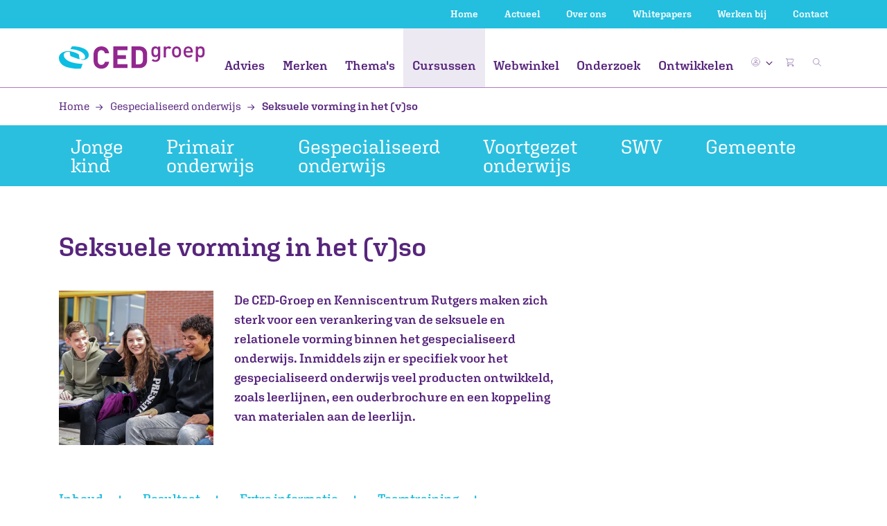

--- FILE ---
content_type: text/html; charset=UTF-8
request_url: https://www.cedgroep.nl/cursussen/seksuele-vorming?variant=322561
body_size: 45513
content:

    


    


<!doctype html>
<html lang="nl">
<head>
    <!-- Google Tag Manager -->
    <script>(function(w,d,s,l,i){w[l]=w[l]||[];w[l].push({'gtm.start':
                new Date().getTime(),event:'gtm.js'});var f=d.getElementsByTagName(s)[0],
            j=d.createElement(s),dl=l!='dataLayer'?'&l='+l:'';j.async=true;j.src=
            'https://www.googletagmanager.com/gtm.js?id='+i+dl;f.parentNode.insertBefore(j,f);
        })(window,document,'script','dataLayer','GTM-K6JBCFXC');</script>
    <!-- End Google Tag Manager -->
            <meta charset="utf-8">
        <meta name="viewport" content="width=device-width, initial-scale=1, shrink-to-fit=no">
        <meta name="robots" content="index, follow"/>
        <link rel="stylesheet" type="text/css" href="https://www.cedgroep.nl/public/css/main.min.css?v=yfLC1pirHB">

                
                            				
	<title>Teamtraining - Seksuele vorming in het (v)so | CED-Groep</title>
	<meta name="description" content="De CED-Groep en Kenniscentrum Rutgers maken zich sterk voor een verankering van de seksuele en relationele vorming binnen het gespecialiseerd onderwijs. Inmiddels zijn er specifiek voor het gespecialiseerd onderwijs veel producten ontwikkeld, zoals leerlijnen, een ouderbrochure en een koppeling van materialen aan de leerlijn." />

	<meta property="fb:app_id" content="">
	<meta property="og:url" content="https://www.cedgroep.nl/cursussen/seksuele-vorming" />
	<meta property="og:type" content="website" />
	<meta property="og:title" content="Teamtraining - Seksuele vorming in het (v)so | CED-Groep" />
	<meta property="og:image" content="https://afbeeldingen.cedgroep.nl/production/Afbeeldingen/VOMBO/Klas-5/TB-577.jpg?w=1200&h=630&auto=compress%2Cformat&fit=crop&dm=1586194356&s=67839c9814672486e149a93bcb2da1b7" />
	<meta property="og:image:width" content="1200" />
	<meta property="og:image:height" content="630" />
	<meta property="og:description" content="De CED-Groep en Kenniscentrum Rutgers maken zich sterk voor een verankering van de seksuele en relationele vorming binnen het gespecialiseerd onderwijs. Inmiddels zijn er specifiek voor het gespecialiseerd onderwijs veel producten ontwikkeld, zoals leerlijnen, een ouderbrochure en een koppeling van materialen aan de leerlijn." />
	<meta property="og:site_name" content="CED-Groep" />
	<meta property="og:locale" content="nl" />
	<meta property="og:locale:alternate" content="nl" />
	
	<meta name="twitter:card" content="summary_large_image" />
	<meta name="twitter:site" content="" />
	<meta name="twitter:url" content="https://www.cedgroep.nl/cursussen/seksuele-vorming" />
	<meta name="twitter:title" content="Teamtraining - Seksuele vorming in het (v)so | CED-Groep" />
	<meta name="twitter:description" content="De CED-Groep en Kenniscentrum Rutgers maken zich sterk voor een verankering van de seksuele en relationele vorming binnen het gespecialiseerd onderwijs. Inmiddels zijn er specifiek voor het gespecialiseerd onderwijs veel producten ontwikkeld, zoals leerlijnen, een ouderbrochure en een koppeling van materialen aan de leerlijn." />
	<meta name="twitter:image" content="https://afbeeldingen.cedgroep.nl/production/Afbeeldingen/VOMBO/Klas-5/TB-577.jpg?w=1200&h=600&auto=compress%2Cformat&fit=crop&dm=1586194356&s=731d981f3ba6bac11fd5752f95e31ec2" />

	
	<link rel="home" href="https://www.cedgroep.nl/" />
	<link rel="canonical" href="https://www.cedgroep.nl/cursussen/seksuele-vorming">
                
    <link rel="apple-touch-icon" sizes="180x180" href="https://www.cedgroep.nl/public/favicon/apple-touch-icon.png">
    <link rel="icon" type="image/png" sizes="32x32" href="https://www.cedgroep.nl/public/favicon/favicon-32x32.png">
    <link rel="icon" type="image/png" sizes="16x16" href="https://www.cedgroep.nl/public/favicon/favicon-16x16.png">
    <link rel="manifest" href="https://www.cedgroep.nl/public/favicon/site.webmanifest">
    <link rel="mask-icon" href="https://www.cedgroep.nl/public/favicon/safari-pinned-tab.svg" color="#5bbad5">
    <link rel="shortcut icon" href="https://www.cedgroep.nl/public/favicon/favicon.ico">
    <meta name="msvalidate.01" content="9809E296EEB645168ABE79C2F4C5515C" />
    <meta name="msapplication-TileColor" content="#2b5797">
    <meta name="msapplication-config" content="https://www.cedgroep.nl/public/favicon/browserconfig.xml">
    <meta name="theme-color" content="#ffffff">
</head>

<body class="t-product-detail webshop">
    <!-- Google Tag Manager (noscript) -->
    <noscript><iframe src="https://www.googletagmanager.com/ns.html?id=GTM-K6JBCFXC" height="0" width="0" style="display:none;visibility:hidden"></iframe></noscript>
    <!-- End Google Tag Manager (noscript) -->

    
        
    
    
                        
            <span id="blitz-inject-1" class=" blitz-inject" data-blitz-id="1" data-blitz-uri="/_dynamic" data-blitz-params="action=blitz/include/dynamic&amp;index=4267697075" data-blitz-property=""></span>
    
    
    
        
                                    
                    
                            
                                                            
                                                                                                                            
                                                                    
                                                                                                                            
                                                                    
                                                                                                                            
                                                                            
                                                                                                
                                                            
                                                                                                                            
                                                                    
                                                                                                                            
                                                                    
                                                                                                                            
                                                                            
                                                                                                
                                                            
                                                                                                                            
                                                                    
                                                                                                                            
                                                                            
                                                                                                
                                                            
                                                                                                                            
                                                                    
                                                                                                                            
                                                                            
                                                                                                
                                                            
                                                                                                                            
                                                                            
                                                                                                
                                                            
                                                                                                                            
                                                                            
                                                                                                
                                                                
                                
                            
                                                                                                                                                                                                                                                                                                                                                                                                                                                                            
                
                                                                                
                                                                                                                                                                                                                                                                                                                                                                                                                                                                                                                                                                                                                                                                                        
                
                                                                                
                                                                                                                                                                                                                                                                                                                                                                                                                                                                                                                                                                                                                                                                                                                                                                                                                                                                                                                                                                                                                                                                                                                                                                                                                                                        
                
                                                                                
                                                     
                
                                                                                
                                                     
                
                                                                                
                                                                                                                                                                                                                                                                                                                                                                                                                                                                                                                                                                                                                    
                
                                                                                
                                                                
                                            
                            
                                                                                                                                                                                                                                                                                                                                                    
                                                                                    
                            
                                                                                                                                                                                                                                                                                                                                                                                                                                                                                                                                                                
                                                                                    
                            
                                                                                                                                        
                                                                                    
                            
                                                                                                                                                                                                                                                                                                                                                    
                                                                                    
                            
                                                                                                                                                                                                                                                                                                                                                                                                                                                                                            
                                                                                    
                            
                                                                                                                                                                                                                                                                                                                                                    
                                                                                    
                            
                                                                
                    
                            
                                
                                                                                                
                                
                                                                                                
                                
                                                                                                
                                
                                                                                                
                                
                                                                                                
                                
                                                                                                
                                                                
                
                                                                
                    
                                

                                                                                                                                                        
                                                                
                    
                                

                                                                                                                                                        
                                
<nav class="navbar navbar-expand-lg fixed-top">
    <div class="navbar-top d-none d-lg-block">
        <div class="container d-block">
            <div class="row">
                <div class="col-12">
                    <ul>
                                                    <li><a href="/">Home</a></li>
                                                    <li><a href="https://www.cedgroep.nl/actueel">Actueel</a></li>
                                                    <li><a href="https://www.cedgroep.nl/over-ons">Over ons</a></li>
                                                    <li><a href="https://www.cedgroep.nl/whitepapers">Whitepapers</a></li>
                                                    <li><a href="https://www.cedgroep.nl/werkenbij">Werken bij</a></li>
                                                    <li><a href="https://www.cedgroep.nl/contact">Contact</a></li>
                        
                                            </ul>
                </div>
            </div>
        </div>
    </div>

    <div class="navbar-inner">
        <a class="d-inline-block d-lg-none navbar-brand navbar-brand-mobile" href="https://www.cedgroep.nl/">
            <img src="https://www.cedgroep.nl/public/img/logo.svg" alt="Logo">
        </a>

                <ul class="navbar-nav__mobile-right d-inline-block d-lg-none">
                            <li class="nav-item nav-item__icon dropdown">
                    <a class="nav-link dropdown-toggle" href="" data-toggle="dropdown" aria-haspopup="true" aria-expanded="false">
                        <img class="img-fluid rounded-circle" src="https://www.cedgroep.nl/public/img/icon_user.svg?v=yfLC1pirHB">
                        <img src="/public/img/icon-chevron-down-purple.svg" class="nav-link--dropdown-chevron">
                    </a>

                    <div class="dropdown-menu dropdown-menu-right">
                                                    <span id="blitz-inject-2" class=" blitz-inject" data-blitz-id="2" data-blitz-uri="/_dynamic" data-blitz-params="action=blitz/include/dynamic&amp;index=2492766887" data-blitz-property=""></span>
                                            </div>
                </li>

                <li class="nav-item position-relative eqheight">
                    <a class="nav-link d-inline" href="https://www.cedgroep.nl/winkelwagen">
                        <img class="img-fluid" id="cart-animation-target--mobile" src="https://www.cedgroep.nl/public/img/icon_cart.svg" alt="icon-cart">

                                                                                <span id="blitz-inject-3" class=" blitz-inject" data-blitz-id="3" data-blitz-uri="/_dynamic" data-blitz-params="action=blitz/include/dynamic&amp;index=3806335943" data-blitz-property=""></span>
                                            </a>
                </li>
            
            <li class="nav-item position-relative eqheight">
                <img class="img-fluid" id="mobile-icon-search" src="https://www.cedgroep.nl/public/img/icon_search.svg" alt="icon-search">
            </li>
        </ul>

        <button class="navbar-toggler collapsed" type="button" data-toggle="collapse" data-target="#navbarNav" aria-controls="navbarNav" aria-expanded="false" aria-label="Toggle navigation">
            <span class="icon-bar"></span>
            <span class="icon-bar"></span>
            <span class="icon-bar"></span>
        </button>
    </div>

        <div class="collapse navbar-collapse" id="navbarNav">
        <div class="container">
            <div class="row">
                <div class="col-md-12">
                    <ul class="navbar-nav">
                        <li class="navbar-brand d-none d-lg-inline-block">
                            <a href="https://www.cedgroep.nl/">
                                <img src="https://www.cedgroep.nl/public/img/logo.svg">
                            </a>
                        </li>

                        <li class="navbar-nav__inner">
                            <ul>
                                                                <li class="nav-item d-block d-lg-none">
                                    <form class="nav-item__search-form" action="https://www.cedgroep.nl/zoeken">
                                        <input id="mobile-collapse-search" class="search" type="search" name="q" placeholder="Zoeken...">
                                        <input class="submit" type="submit" value="">
                                    </form>
                                </li>

                                                                    <li class="nav-item">
                                        <a class="nav-link nav-item__title eqheight-no-row--nav nav-item__doormat-link" href="https://www.cedgroep.nl/advies" data-id="advies">
                                            Advies
                                        </a>

                                        <div class="nav-arrow-wrapper d-inline-block d-lg-none nav-item__doormat eqheight-no-row--nav" data-id="advies">
                                            <img class="align-self-center" src="/public/img/icon_arrow-right.svg">
                                        </div>
                                    </li>
                                                                    <li class="nav-item">
                                        <a class="nav-link nav-item__title eqheight-no-row--nav nav-item__doormat-link" href="https://www.cedgroep.nl/merken" data-id="merken">
                                            Merken
                                        </a>

                                        <div class="nav-arrow-wrapper d-inline-block d-lg-none nav-item__doormat eqheight-no-row--nav" data-id="merken">
                                            <img class="align-self-center" src="/public/img/icon_arrow-right.svg">
                                        </div>
                                    </li>
                                                                    <li class="nav-item">
                                        <a class="nav-link nav-item__title eqheight-no-row--nav nav-item__doormat-link" href="https://www.cedgroep.nl/themas" data-id="themas">
                                            Thema&#039;s
                                        </a>

                                        <div class="nav-arrow-wrapper d-inline-block d-lg-none nav-item__doormat eqheight-no-row--nav" data-id="themas">
                                            <img class="align-self-center" src="/public/img/icon_arrow-right.svg">
                                        </div>
                                    </li>
                                                                    <li class="nav-item active">
                                        <a class="nav-link nav-item__title eqheight-no-row--nav nav-item__doormat-link" href="https://www.cedgroep.nl/cursussen" data-id="cursussen">
                                            Cursussen
                                        </a>

                                        <div class="nav-arrow-wrapper d-inline-block d-lg-none nav-item__doormat eqheight-no-row--nav" data-id="cursussen">
                                            <img class="align-self-center" src="/public/img/icon_arrow-right.svg">
                                        </div>
                                    </li>
                                                                    <li class="nav-item">
                                        <a class="nav-link nav-item__title eqheight-no-row--nav nav-item__doormat-link" href="https://www.cedgroep.nl/webwinkel" data-id="webwinkel">
                                            Webwinkel
                                        </a>

                                        <div class="nav-arrow-wrapper d-inline-block d-lg-none nav-item__doormat eqheight-no-row--nav" data-id="webwinkel">
                                            <img class="align-self-center" src="/public/img/icon_arrow-right.svg">
                                        </div>
                                    </li>
                                                                    <li class="nav-item">
                                        <a class="nav-link nav-item__title eqheight-no-row--nav nav-item__doormat-link" href="https://www.cedgroep.nl/onderzoek" data-id="onderzoek">
                                            Onderzoek
                                        </a>

                                        <div class="nav-arrow-wrapper d-inline-block d-lg-none nav-item__doormat eqheight-no-row--nav" data-id="onderzoek">
                                            <img class="align-self-center" src="/public/img/icon_arrow-right.svg">
                                        </div>
                                    </li>
                                                                    <li class="nav-item">
                                        <a class="nav-link nav-item__title eqheight-no-row--nav nav-item__doormat-link" href="https://www.cedgroep.nl/ontwikkelen" data-id="ontwikkelen">
                                            Ontwikkelen
                                        </a>

                                        <div class="nav-arrow-wrapper d-inline-block d-lg-none nav-item__doormat eqheight-no-row--nav" data-id="ontwikkelen">
                                            <img class="align-self-center" src="/public/img/icon_arrow-right.svg">
                                        </div>
                                    </li>
                                                                
                                                                                                                                                                                                                <li class="nav-item d-block d-lg-none">
                                            <a class="nav-link" href="https://www.cedgroep.nl/actueel">Actueel</a>
                                        </li>
                                                                                                                                                <li class="nav-item d-block d-lg-none">
                                            <a class="nav-link" href="https://www.cedgroep.nl/over-ons">Over ons</a>
                                        </li>
                                                                                                                                                <li class="nav-item d-block d-lg-none">
                                            <a class="nav-link" href="https://www.cedgroep.nl/whitepapers">Whitepapers</a>
                                        </li>
                                                                                                                                                <li class="nav-item d-block d-lg-none">
                                            <a class="nav-link" href="https://www.cedgroep.nl/werkenbij">Werken bij</a>
                                        </li>
                                                                                                                                                <li class="nav-item d-block d-lg-none">
                                            <a class="nav-link" href="https://www.cedgroep.nl/contact">Contact</a>
                                        </li>
                                                                                                </ul>
                        </li>

                        <li class="navbar-nav__right d-none d-lg-inline-block">
                            <ul>
                                                                    <li class="nav-item nav-item__icon dropdown">
                                        <a class="nav-link dropdown-toggle" href="" data-toggle="dropdown" aria-haspopup="true" aria-expanded="false">
                                            <img class="img-fluid rounded-circle" src="https://www.cedgroep.nl/public/img/icon_user.svg?v=yfLC1pirHB">
                                            <img src="/public/img/icon-chevron-down-purple.svg" class="nav-link--dropdown-chevron">
                                        </a>

                                        <div class="dropdown-menu dropdown-menu-right">
                                                                                            <span id="blitz-inject-4" class=" blitz-inject" data-blitz-id="4" data-blitz-uri="/_dynamic" data-blitz-params="action=blitz/include/dynamic&amp;index=2492766887" data-blitz-property=""></span>
                                                                                    </div>
                                    </li>

                                    <li class="nav-item position-relative">
                                        <a class="nav-link" href="https://www.cedgroep.nl/winkelwagen">
                                            <img class="img-fluid" id="cart-animation-target--desktop" src="https://www.cedgroep.nl/public/img/icon_cart.svg" alt="icon-cart">
                                                                                            <span id="blitz-inject-5" class=" blitz-inject" data-blitz-id="5" data-blitz-uri="/_dynamic" data-blitz-params="action=blitz/include/dynamic&amp;index=3806335943" data-blitz-property=""></span>
                                                                                    </a>
                                    </li>
                                
                                <li class="nav-item nav-item__icon">
                                                                        <a class="nav-link" data-toggle="modal" data-target="#searchmodal">
                                        <img class="img-fluid search-icon" src="https://www.cedgroep.nl/public/img/icon_search.svg" alt="icon-search">
                                    </a>
                                </li>
                            </ul>
                        </li>
                    </ul>
                </div>
            </div>
        </div>
    </div>
</nav>

<div id="mobile-search-field">
    <div class="container p-0 py-2">
        <div class="row">
            <div class="col-sm-12">
                <form class="nav-item__search-form p-0" action="https://www.cedgroep.nl/zoeken">
                    <input id="mobile-search-field__input" class="search" type="search" name="q" placeholder="Zoeken...">
                </form>      
            </div>
        </div>
    </div>
</div>


<div class="modal modal--search fade" id="searchmodal" tabindex="-1" role="dialog" aria-hidden="true">
    <button type="button" class="cross modal-close" data-dismiss="modal" aria-label="Close">
        <img src="https://www.cedgroep.nl/public/img/icon-close-circle.svg" alt="" class="">
    </button>
    
    <div class="modal-dialog modal-dialog-centered nav-item__search" role="document">
        <div class="modal-content nav-item__search">
            <div class="search-modal-body">
                <h2 class="color--white mb-4">Zoeken op trefwoord</h2>

                <div class="search">
                    <form action="https://www.cedgroep.nl/zoeken">
                        <input class="search__form" type="search" name="q" placeholder="" id="search-input">

                        <button class="search__arrow" value="Go">
                            <img src="https://www.cedgroep.nl/public/img/icon_arrow-right-white.svg" alt="arrow right white">
                        </button>
                    </form>
                </div>
            </div>
        </div>
    </div>
</div>
    
	<section class="nav-doormat bg--gray-light" id="nav-doormat--advies" data-id="advies">
				<img class="nav-doormat__close" src="/public/img/icon-close-circle-purple.svg" alt="icon close circle purple">

		<div class="container">

			<div class="row nav-doormat--level-2" data-id="advies">
				<div class="doormat-link-back col-lg-2 d-block d-lg-none">
					<a class="doormat-link doormat-link--full nav-doormat--level-2__back" data-id="advies" href=""><img class="d-inline-block d-lg-none mr-2" src="/public/img/icon_arrow-right.svg" alt="arrow right">Advies</a>
				</div>
				
									<div class="col-lg-2">
						<a class="doormat-link nav-doormat__header-link d-inline-block d-lg-none" href="https://www.cedgroep.nl/advies/jonge-kind">Jonge kind</a>
																					<div class="d-inline-block d-lg-none nav-arrow-wrapper nav-doormat__level-2-link" data-id="jonge-kind" data-parent="advies">
									<img src="/public/img/icon_arrow-right.svg" alt="arrow right">
								</div>
																		</div>
									<div class="col-lg-2">
						<a class="doormat-link nav-doormat__header-link d-inline-block d-lg-none" href="https://www.cedgroep.nl/advies/primair-onderwijs">Primair onderwijs</a>
																					<div class="d-inline-block d-lg-none nav-arrow-wrapper nav-doormat__level-2-link" data-id="primair-onderwijs" data-parent="advies">
									<img src="/public/img/icon_arrow-right.svg" alt="arrow right">
								</div>
																		</div>
									<div class="col-lg-2">
						<a class="doormat-link nav-doormat__header-link d-inline-block d-lg-none" href="https://www.cedgroep.nl/advies/speciaal-onderwijs">Gespecialiseerd onderwijs</a>
																					<div class="d-inline-block d-lg-none nav-arrow-wrapper nav-doormat__level-2-link" data-id="speciaal-onderwijs" data-parent="advies">
									<img src="/public/img/icon_arrow-right.svg" alt="arrow right">
								</div>
																		</div>
									<div class="col-lg-2">
						<a class="doormat-link nav-doormat__header-link d-inline-block d-lg-none" href="https://www.cedgroep.nl/advies/voortgezet-onderwijs">Voortgezet onderwijs</a>
																					<div class="d-inline-block d-lg-none nav-arrow-wrapper nav-doormat__level-2-link" data-id="voortgezet-onderwijs" data-parent="advies">
									<img src="/public/img/icon_arrow-right.svg" alt="arrow right">
								</div>
																		</div>
									<div class="col-lg-2">
						<a class="doormat-link nav-doormat__header-link d-inline-block d-lg-none" href="https://www.cedgroep.nl/advies/swv">SWV</a>
																					<div class="d-inline-block d-lg-none nav-arrow-wrapper nav-doormat__level-2-link" data-id="swv" data-parent="advies">
									<img src="/public/img/icon_arrow-right.svg" alt="arrow right">
								</div>
																		</div>
									<div class="col-lg-2">
						<a class="doormat-link nav-doormat__header-link d-inline-block d-lg-none" href="https://www.cedgroep.nl/advies/gemeente">Gemeente</a>
																					<div class="d-inline-block d-lg-none nav-arrow-wrapper nav-doormat__level-2-link" data-id="gemeente" data-parent="advies">
									<img src="/public/img/icon_arrow-right.svg" alt="arrow right">
								</div>
																		</div>
							</div>


			<div class="row nav-doormat--level-3" data-id="advies">
														<div class="doormat-link-back col-lg-2" data-id="jonge-kind">
						<div class="doormat-link-wrapper">
							<a class="doormat-link doormat-link--full nav-doormat--level-3__back d-block d-lg-none" data-id="advies" href=""><img class="d-inline-block d-lg-none mr-2" src="/public/img/icon_arrow-right.svg" alt="arrow right">Jonge kind</a>
						</div>
						
															<a class="doormat-link nav-doormat__header-link d-none d-lg-block" href="https://www.cedgroep.nl/advies/jonge-kind">Jonge kind</a>
							
																								<div class="doormat-link-wrapper">
										<a class="doormat-link nav-doormat__link"  href="https://www.cedgroep.nl/advies/jonge-kind/kinderopvang-bso/kindvolgsysteem-kov">Kinderopvang / BSO</a>
									</div>
																	<div class="doormat-link-wrapper">
										<a class="doormat-link nav-doormat__link"  href="https://www.cedgroep.nl/advies/jonge-kind/groep-1-en-2/kindvolgsystemen-groep-1-en-2">Groep 1 en 2</a>
									</div>
																	<div class="doormat-link-wrapper">
										<a class="doormat-link nav-doormat__link"  href="https://www.cedgroep.nl/advies/jonge-kind/integraal-kindcentrum-ikc/kindvolgsystemen-ikc">IKC</a>
									</div>
																						
					</div>
														<div class="doormat-link-back col-lg-2" data-id="primair-onderwijs">
						<div class="doormat-link-wrapper">
							<a class="doormat-link doormat-link--full nav-doormat--level-3__back d-block d-lg-none" data-id="advies" href=""><img class="d-inline-block d-lg-none mr-2" src="/public/img/icon_arrow-right.svg" alt="arrow right">Primair onderwijs</a>
						</div>
						
															<a class="doormat-link nav-doormat__header-link d-none d-lg-block" href="https://www.cedgroep.nl/advies/primair-onderwijs">Primair onderwijs</a>
							
																								<div class="doormat-link-wrapper">
										<a class="doormat-link nav-doormat__link"  href="https://www.cedgroep.nl/advies/primair-onderwijs/leerling/leerlingbegeleiding">Leerling</a>
									</div>
																	<div class="doormat-link-wrapper">
										<a class="doormat-link nav-doormat__link"  href="https://www.cedgroep.nl/advies/primair-onderwijs/professional/groep-1-en-2">Professional</a>
									</div>
																	<div class="doormat-link-wrapper">
										<a class="doormat-link nav-doormat__link"  href="https://www.cedgroep.nl/advies/primair-onderwijs/organisatie/opbrengstgericht-werken-po">Organisatie</a>
									</div>
																						
					</div>
														<div class="doormat-link-back col-lg-2" data-id="speciaal-onderwijs">
						<div class="doormat-link-wrapper">
							<a class="doormat-link doormat-link--full nav-doormat--level-3__back d-block d-lg-none" data-id="advies" href=""><img class="d-inline-block d-lg-none mr-2" src="/public/img/icon_arrow-right.svg" alt="arrow right">Gespecialiseerd onderwijs</a>
						</div>
						
															<a class="doormat-link nav-doormat__header-link d-none d-lg-block" href="https://www.cedgroep.nl/advies/speciaal-onderwijs">Gespecialiseerd onderwijs</a>
							
																								<div class="doormat-link-wrapper">
										<a class="doormat-link nav-doormat__link"  href="https://www.cedgroep.nl/advies/speciaal-onderwijs/professional/gedrag-so">Professional</a>
									</div>
																	<div class="doormat-link-wrapper">
										<a class="doormat-link nav-doormat__link"  href="https://www.cedgroep.nl/advies/speciaal-onderwijs/organisatie/kwaliteitszorg-1">Organisatie</a>
									</div>
																						
					</div>
														<div class="doormat-link-back col-lg-2" data-id="voortgezet-onderwijs">
						<div class="doormat-link-wrapper">
							<a class="doormat-link doormat-link--full nav-doormat--level-3__back d-block d-lg-none" data-id="advies" href=""><img class="d-inline-block d-lg-none mr-2" src="/public/img/icon_arrow-right.svg" alt="arrow right">Voortgezet onderwijs</a>
						</div>
						
															<a class="doormat-link nav-doormat__header-link d-none d-lg-block" href="https://www.cedgroep.nl/advies/voortgezet-onderwijs">Voortgezet onderwijs</a>
							
																								<div class="doormat-link-wrapper">
										<a class="doormat-link nav-doormat__link"  href="https://www.cedgroep.nl/advies/voortgezet-onderwijs/professional/kwaliteit-van-lesgeven">Professional</a>
									</div>
																	<div class="doormat-link-wrapper">
										<a class="doormat-link nav-doormat__link"  href="https://www.cedgroep.nl/advies/voortgezet-onderwijs/organisatie/onderwijskwaliteit">Organisatie</a>
									</div>
																						
					</div>
														<div class="doormat-link-back col-lg-2" data-id="swv">
						<div class="doormat-link-wrapper">
							<a class="doormat-link doormat-link--full nav-doormat--level-3__back d-block d-lg-none" data-id="advies" href=""><img class="d-inline-block d-lg-none mr-2" src="/public/img/icon_arrow-right.svg" alt="arrow right">SWV</a>
						</div>
						
															<a class="doormat-link nav-doormat__header-link d-none d-lg-block" href="https://www.cedgroep.nl/advies/swv">SWV</a>
							
																								<div class="doormat-link-wrapper">
										<a class="doormat-link nav-doormat__link"  href="https://www.cedgroep.nl/advies/swv/passend-onderwijs/advies-en-begeleiding">Passend onderwijs</a>
									</div>
																						
					</div>
														<div class="doormat-link-back col-lg-2" data-id="gemeente">
						<div class="doormat-link-wrapper">
							<a class="doormat-link doormat-link--full nav-doormat--level-3__back d-block d-lg-none" data-id="advies" href=""><img class="d-inline-block d-lg-none mr-2" src="/public/img/icon_arrow-right.svg" alt="arrow right">Gemeente</a>
						</div>
						
															<a class="doormat-link nav-doormat__header-link d-none d-lg-block" href="https://www.cedgroep.nl/advies/gemeente">Gemeente</a>
							
																								<div class="doormat-link-wrapper">
										<a class="doormat-link nav-doormat__link"  href="https://www.cedgroep.nl/advies/gemeente/gemeente/beleidsondersteuning-gemeente-kov">Gemeente</a>
									</div>
																						
					</div>
					
			</div>


		</div>
	</section>
    
	<section class="nav-doormat bg--gray-light" id="nav-doormat--merken" data-id="merken">
				<img class="nav-doormat__close" src="/public/img/icon-close-circle-purple.svg" alt="icon close circle purple">

		<div class="container">

			<div class="row nav-doormat--level-2" data-id="merken">
				<div class="doormat-link-back col-lg-2 d-block d-lg-none">
					<a class="doormat-link doormat-link--full nav-doormat--level-2__back" data-id="merken" href=""><img class="d-inline-block d-lg-none mr-2" src="/public/img/icon_arrow-right.svg" alt="arrow right">Merken</a>
				</div>
				
									<div class="col-lg-2">
						<a class="doormat-link nav-doormat__header-link d-inline-block d-lg-none" href="https://www.cedgroep.nl/merken/teach-like-a-champion">Teach Like a Champion</a>
											</div>
									<div class="col-lg-2">
						<a class="doormat-link nav-doormat__header-link d-inline-block d-lg-none" href="https://www.cedgroep.nl/merken/vreedzaam">Vreedzaam</a>
											</div>
									<div class="col-lg-2">
						<a class="doormat-link nav-doormat__header-link d-inline-block d-lg-none" href="https://www.cedgroep.nl/merken/goud-onderwijs">Goud Onderwijs</a>
											</div>
									<div class="col-lg-2">
						<a class="doormat-link nav-doormat__header-link d-inline-block d-lg-none" href="https://www.cedgroep.nl/merken/ogw4d-opbrengstgericht-werken-in-4d">OGW4D: opbrengstgericht werken in 4D</a>
											</div>
									<div class="col-lg-2">
						<a class="doormat-link nav-doormat__header-link d-inline-block d-lg-none" href="https://www.cedgroep.nl/merken/nieuwsbegrip">Nieuwsbegrip</a>
											</div>
									<div class="col-lg-2">
						<a class="doormat-link nav-doormat__header-link d-inline-block d-lg-none" href="https://www.cedgroep.nl/merken/uk-en-puk">Uk &amp; Puk</a>
											</div>
							</div>


			<div class="row nav-doormat--level-3" data-id="merken">
														<div class="doormat-link-back col-lg-2" data-id="teach-like-a-champion">
						<div class="doormat-link-wrapper">
							<a class="doormat-link doormat-link--full nav-doormat--level-3__back d-block d-lg-none" data-id="merken" href=""><img class="d-inline-block d-lg-none mr-2" src="/public/img/icon_arrow-right.svg" alt="arrow right">Teach Like a Champion</a>
						</div>
						
															<a class="doormat-link nav-doormat__header-link d-none d-lg-block" href="https://www.cedgroep.nl/merken/teach-like-a-champion">Teach Like a Champion</a>
							
							
														
					</div>
														<div class="doormat-link-back col-lg-2" data-id="vreedzaam">
						<div class="doormat-link-wrapper">
							<a class="doormat-link doormat-link--full nav-doormat--level-3__back d-block d-lg-none" data-id="merken" href=""><img class="d-inline-block d-lg-none mr-2" src="/public/img/icon_arrow-right.svg" alt="arrow right">Vreedzaam</a>
						</div>
						
															<a class="doormat-link nav-doormat__header-link d-none d-lg-block" href="https://www.cedgroep.nl/merken/vreedzaam">Vreedzaam</a>
							
							
														
					</div>
														<div class="doormat-link-back col-lg-2" data-id="goud-onderwijs">
						<div class="doormat-link-wrapper">
							<a class="doormat-link doormat-link--full nav-doormat--level-3__back d-block d-lg-none" data-id="merken" href=""><img class="d-inline-block d-lg-none mr-2" src="/public/img/icon_arrow-right.svg" alt="arrow right">Goud Onderwijs</a>
						</div>
						
															<a class="doormat-link nav-doormat__header-link d-none d-lg-block" href="https://www.cedgroep.nl/merken/goud-onderwijs">Goud Onderwijs</a>
							
							
														
					</div>
														<div class="doormat-link-back col-lg-2" data-id="ogw4d-opbrengstgericht-werken-in-4d">
						<div class="doormat-link-wrapper">
							<a class="doormat-link doormat-link--full nav-doormat--level-3__back d-block d-lg-none" data-id="merken" href=""><img class="d-inline-block d-lg-none mr-2" src="/public/img/icon_arrow-right.svg" alt="arrow right">OGW4D: opbrengstgericht werken in 4D</a>
						</div>
						
															<a class="doormat-link nav-doormat__header-link d-none d-lg-block" href="https://www.cedgroep.nl/merken/ogw4d-opbrengstgericht-werken-in-4d">OGW4D: opbrengstgericht werken in 4D</a>
							
							
														
					</div>
														<div class="doormat-link-back col-lg-2" data-id="nieuwsbegrip">
						<div class="doormat-link-wrapper">
							<a class="doormat-link doormat-link--full nav-doormat--level-3__back d-block d-lg-none" data-id="merken" href=""><img class="d-inline-block d-lg-none mr-2" src="/public/img/icon_arrow-right.svg" alt="arrow right">Nieuwsbegrip</a>
						</div>
						
															<a class="doormat-link nav-doormat__header-link d-none d-lg-block" href="https://www.cedgroep.nl/merken/nieuwsbegrip">Nieuwsbegrip</a>
							
							
														
					</div>
														<div class="doormat-link-back col-lg-2" data-id="uk-en-puk">
						<div class="doormat-link-wrapper">
							<a class="doormat-link doormat-link--full nav-doormat--level-3__back d-block d-lg-none" data-id="merken" href=""><img class="d-inline-block d-lg-none mr-2" src="/public/img/icon_arrow-right.svg" alt="arrow right">Uk &amp; Puk</a>
						</div>
						
															<a class="doormat-link nav-doormat__header-link d-none d-lg-block" href="https://www.cedgroep.nl/merken/uk-en-puk">Uk &amp; Puk</a>
							
							
														
					</div>
					
			</div>


		</div>
	</section>
    
	<section class="nav-doormat bg--gray-light" id="nav-doormat--themas" data-id="themas">
				<img class="nav-doormat__close" src="/public/img/icon-close-circle-purple.svg" alt="icon close circle purple">

		<div class="container">

			<div class="row nav-doormat--level-2" data-id="themas">
				<div class="doormat-link-back col-lg-2 d-block d-lg-none">
					<a class="doormat-link doormat-link--full nav-doormat--level-2__back" data-id="themas" href=""><img class="d-inline-block d-lg-none mr-2" src="/public/img/icon_arrow-right.svg" alt="arrow right">Thema&#039;s</a>
				</div>
				
									<div class="col-lg-2">
						<a class="doormat-link nav-doormat__header-link d-inline-block d-lg-none" href="https://www.cedgroep.nl/themas/opbrengstgericht-werken">Opbrengstgericht werken</a>
											</div>
									<div class="col-lg-2">
						<a class="doormat-link nav-doormat__header-link d-inline-block d-lg-none" href="https://www.cedgroep.nl/themas/gedrag-en-burgerschap">Burgerschap</a>
											</div>
									<div class="col-lg-2">
						<a class="doormat-link nav-doormat__header-link d-inline-block d-lg-none" href="https://www.cedgroep.nl/themas/kansengelijkheid">Kansengelijkheid</a>
											</div>
									<div class="col-lg-2">
						<a class="doormat-link nav-doormat__header-link d-inline-block d-lg-none" href="https://www.cedgroep.nl/themas/didactische-vaardigheden">Didactische vaardigheden</a>
											</div>
									<div class="col-lg-2">
						<a class="doormat-link nav-doormat__header-link d-inline-block d-lg-none" href="https://www.cedgroep.nl/themas/begrijpend-lezen">Taal en lezen</a>
											</div>
									<div class="col-lg-2">
						<a class="doormat-link nav-doormat__header-link d-inline-block d-lg-none" href="https://www.cedgroep.nl/themas/avg">AVG</a>
											</div>
							</div>


			<div class="row nav-doormat--level-3" data-id="themas">
														<div class="doormat-link-back col-lg-2" data-id="opbrengstgericht-werken">
						<div class="doormat-link-wrapper">
							<a class="doormat-link doormat-link--full nav-doormat--level-3__back d-block d-lg-none" data-id="themas" href=""><img class="d-inline-block d-lg-none mr-2" src="/public/img/icon_arrow-right.svg" alt="arrow right">Opbrengstgericht werken</a>
						</div>
						
															<a class="doormat-link nav-doormat__header-link d-none d-lg-block" href="https://www.cedgroep.nl/themas/opbrengstgericht-werken">Opbrengstgericht werken</a>
							
							
														
					</div>
														<div class="doormat-link-back col-lg-2" data-id="gedrag-en-burgerschap">
						<div class="doormat-link-wrapper">
							<a class="doormat-link doormat-link--full nav-doormat--level-3__back d-block d-lg-none" data-id="themas" href=""><img class="d-inline-block d-lg-none mr-2" src="/public/img/icon_arrow-right.svg" alt="arrow right">Burgerschap</a>
						</div>
						
															<a class="doormat-link nav-doormat__header-link d-none d-lg-block" href="https://www.cedgroep.nl/themas/gedrag-en-burgerschap">Burgerschap</a>
							
							
														
					</div>
														<div class="doormat-link-back col-lg-2" data-id="kansengelijkheid">
						<div class="doormat-link-wrapper">
							<a class="doormat-link doormat-link--full nav-doormat--level-3__back d-block d-lg-none" data-id="themas" href=""><img class="d-inline-block d-lg-none mr-2" src="/public/img/icon_arrow-right.svg" alt="arrow right">Kansengelijkheid</a>
						</div>
						
															<a class="doormat-link nav-doormat__header-link d-none d-lg-block" href="https://www.cedgroep.nl/themas/kansengelijkheid">Kansengelijkheid</a>
							
							
														
					</div>
														<div class="doormat-link-back col-lg-2" data-id="didactische-vaardigheden">
						<div class="doormat-link-wrapper">
							<a class="doormat-link doormat-link--full nav-doormat--level-3__back d-block d-lg-none" data-id="themas" href=""><img class="d-inline-block d-lg-none mr-2" src="/public/img/icon_arrow-right.svg" alt="arrow right">Didactische vaardigheden</a>
						</div>
						
															<a class="doormat-link nav-doormat__header-link d-none d-lg-block" href="https://www.cedgroep.nl/themas/didactische-vaardigheden">Didactische vaardigheden</a>
							
							
														
					</div>
														<div class="doormat-link-back col-lg-2" data-id="begrijpend-lezen">
						<div class="doormat-link-wrapper">
							<a class="doormat-link doormat-link--full nav-doormat--level-3__back d-block d-lg-none" data-id="themas" href=""><img class="d-inline-block d-lg-none mr-2" src="/public/img/icon_arrow-right.svg" alt="arrow right">Taal en lezen</a>
						</div>
						
															<a class="doormat-link nav-doormat__header-link d-none d-lg-block" href="https://www.cedgroep.nl/themas/begrijpend-lezen">Taal en lezen</a>
							
							
														
					</div>
														<div class="doormat-link-back col-lg-2" data-id="avg">
						<div class="doormat-link-wrapper">
							<a class="doormat-link doormat-link--full nav-doormat--level-3__back d-block d-lg-none" data-id="themas" href=""><img class="d-inline-block d-lg-none mr-2" src="/public/img/icon_arrow-right.svg" alt="arrow right">AVG</a>
						</div>
						
															<a class="doormat-link nav-doormat__header-link d-none d-lg-block" href="https://www.cedgroep.nl/themas/avg">AVG</a>
							
							
														
					</div>
					
			</div>


		</div>
	</section>
    
	<section class="nav-doormat bg--gray-light" id="nav-doormat--cursussen" data-id="cursussen">
				<img class="nav-doormat__close" src="/public/img/icon-close-circle-purple.svg" alt="icon close circle purple">

		<div class="container">

			<div class="row nav-doormat--level-2" data-id="cursussen">
				<div class="doormat-link-back col-lg-2 d-block d-lg-none">
					<a class="doormat-link doormat-link--full nav-doormat--level-2__back" data-id="cursussen" href=""><img class="d-inline-block d-lg-none mr-2" src="/public/img/icon_arrow-right.svg" alt="arrow right">Cursussen</a>
				</div>
				
									<div class="col-lg-2">
						<a class="doormat-link nav-doormat__header-link d-inline-block d-lg-none doormat-link--full" href="https://www.cedgroep.nl/cursussen/jonge-kind">Jonge kind</a>
											</div>
									<div class="col-lg-2">
						<a class="doormat-link nav-doormat__header-link d-inline-block d-lg-none doormat-link--full" href="https://www.cedgroep.nl/cursussen/primair-onderwijs">Primair onderwijs</a>
											</div>
									<div class="col-lg-2">
						<a class="doormat-link nav-doormat__header-link d-inline-block d-lg-none doormat-link--full" href="https://www.cedgroep.nl/cursussen/speciaal-onderwijs">Gespecialiseerd onderwijs</a>
											</div>
									<div class="col-lg-2">
						<a class="doormat-link nav-doormat__header-link d-inline-block d-lg-none doormat-link--full" href="https://www.cedgroep.nl/cursussen/voortgezet-onderwijs">Voortgezet onderwijs</a>
											</div>
									<div class="col-lg-2">
						<a class="doormat-link nav-doormat__header-link d-inline-block d-lg-none doormat-link--full" href="https://www.cedgroep.nl/cursussen/swv">SWV</a>
											</div>
									<div class="col-lg-2">
						<a class="doormat-link nav-doormat__header-link d-inline-block d-lg-none doormat-link--full" href="https://www.cedgroep.nl/cursussen/gemeente">Gemeente</a>
											</div>
							</div>


			<div class="row nav-doormat--level-3" data-id="cursussen">
														<div class="doormat-link-back col-lg-2" data-id="jonge-kind">
						<div class="doormat-link-wrapper">
							<a class="doormat-link doormat-link--full nav-doormat--level-3__back d-block d-lg-none" data-id="cursussen" href=""><img class="d-inline-block d-lg-none mr-2" src="/public/img/icon_arrow-right.svg" alt="arrow right">Jonge kind</a>
						</div>
						
															<a class="doormat-link nav-doormat__header-link d-none d-lg-block doormat-link--full" href="https://www.cedgroep.nl/cursussen/jonge-kind">Jonge kind</a>
							
																													
					</div>
														<div class="doormat-link-back col-lg-2" data-id="primair-onderwijs">
						<div class="doormat-link-wrapper">
							<a class="doormat-link doormat-link--full nav-doormat--level-3__back d-block d-lg-none" data-id="cursussen" href=""><img class="d-inline-block d-lg-none mr-2" src="/public/img/icon_arrow-right.svg" alt="arrow right">Primair onderwijs</a>
						</div>
						
															<a class="doormat-link nav-doormat__header-link d-none d-lg-block doormat-link--full" href="https://www.cedgroep.nl/cursussen/primair-onderwijs">Primair onderwijs</a>
							
																													
					</div>
														<div class="doormat-link-back col-lg-2" data-id="speciaal-onderwijs">
						<div class="doormat-link-wrapper">
							<a class="doormat-link doormat-link--full nav-doormat--level-3__back d-block d-lg-none" data-id="cursussen" href=""><img class="d-inline-block d-lg-none mr-2" src="/public/img/icon_arrow-right.svg" alt="arrow right">Gespecialiseerd onderwijs</a>
						</div>
						
															<a class="doormat-link nav-doormat__header-link d-none d-lg-block doormat-link--full" href="https://www.cedgroep.nl/cursussen/speciaal-onderwijs">Gespecialiseerd onderwijs</a>
							
																													
					</div>
														<div class="doormat-link-back col-lg-2" data-id="voortgezet-onderwijs">
						<div class="doormat-link-wrapper">
							<a class="doormat-link doormat-link--full nav-doormat--level-3__back d-block d-lg-none" data-id="cursussen" href=""><img class="d-inline-block d-lg-none mr-2" src="/public/img/icon_arrow-right.svg" alt="arrow right">Voortgezet onderwijs</a>
						</div>
						
															<a class="doormat-link nav-doormat__header-link d-none d-lg-block doormat-link--full" href="https://www.cedgroep.nl/cursussen/voortgezet-onderwijs">Voortgezet onderwijs</a>
							
																													
					</div>
														<div class="doormat-link-back col-lg-2" data-id="swv">
						<div class="doormat-link-wrapper">
							<a class="doormat-link doormat-link--full nav-doormat--level-3__back d-block d-lg-none" data-id="cursussen" href=""><img class="d-inline-block d-lg-none mr-2" src="/public/img/icon_arrow-right.svg" alt="arrow right">SWV</a>
						</div>
						
															<a class="doormat-link nav-doormat__header-link d-none d-lg-block doormat-link--full" href="https://www.cedgroep.nl/cursussen/swv">SWV</a>
							
																													
					</div>
														<div class="doormat-link-back col-lg-2" data-id="gemeente">
						<div class="doormat-link-wrapper">
							<a class="doormat-link doormat-link--full nav-doormat--level-3__back d-block d-lg-none" data-id="cursussen" href=""><img class="d-inline-block d-lg-none mr-2" src="/public/img/icon_arrow-right.svg" alt="arrow right">Gemeente</a>
						</div>
						
															<a class="doormat-link nav-doormat__header-link d-none d-lg-block doormat-link--full" href="https://www.cedgroep.nl/cursussen/gemeente">Gemeente</a>
							
																													
					</div>
					
			</div>


		</div>
	</section>
    
    
	<section class="nav-doormat bg--gray-light" id="nav-doormat--onderzoek" data-id="onderzoek">
				<img class="nav-doormat__close" src="/public/img/icon-close-circle-purple.svg" alt="icon close circle purple">

		<div class="container">

			<div class="row nav-doormat--level-2" data-id="onderzoek">
				<div class="doormat-link-back col-lg-2 d-block d-lg-none">
					<a class="doormat-link doormat-link--full nav-doormat--level-2__back" data-id="onderzoek" href=""><img class="d-inline-block d-lg-none mr-2" src="/public/img/icon_arrow-right.svg" alt="arrow right">Onderzoek</a>
				</div>
				
									<div class="col-lg-2">
						<a class="doormat-link nav-doormat__header-link d-inline-block d-lg-none" href="https://www.cedgroep.nl/onderzoek/onderzoekssoorten">Onderzoekssoorten</a>
																								</div>
									<div class="col-lg-2">
						<a class="doormat-link nav-doormat__header-link d-inline-block d-lg-none" href="https://www.cedgroep.nl/onderzoek/datacentrum">Data- en Toetsservice</a>
																								</div>
									<div class="col-lg-2">
						<a class="doormat-link nav-doormat__header-link d-inline-block d-lg-none" href="https://www.cedgroep.nl/onderzoek/kennisdeling">Kennisdeling</a>
																								</div>
							</div>


			<div class="row nav-doormat--level-3" data-id="onderzoek">
														<div class="doormat-link-back col-lg-2" data-id="onderzoekssoorten">
						<div class="doormat-link-wrapper">
							<a class="doormat-link doormat-link--full nav-doormat--level-3__back d-block d-lg-none" data-id="onderzoek" href=""><img class="d-inline-block d-lg-none mr-2" src="/public/img/icon_arrow-right.svg" alt="arrow right">Onderzoekssoorten</a>
						</div>
						
															<a class="doormat-link nav-doormat__header-link d-none d-lg-block" href="https://www.cedgroep.nl/onderzoek/onderzoekssoorten">Onderzoekssoorten</a>
							
																													
					</div>
														<div class="doormat-link-back col-lg-2" data-id="datacentrum">
						<div class="doormat-link-wrapper">
							<a class="doormat-link doormat-link--full nav-doormat--level-3__back d-block d-lg-none" data-id="onderzoek" href=""><img class="d-inline-block d-lg-none mr-2" src="/public/img/icon_arrow-right.svg" alt="arrow right">Data- en Toetsservice</a>
						</div>
						
															<a class="doormat-link nav-doormat__header-link d-none d-lg-block" href="https://www.cedgroep.nl/onderzoek/datacentrum">Data- en Toetsservice</a>
							
																													
					</div>
														<div class="doormat-link-back col-lg-2" data-id="kennisdeling">
						<div class="doormat-link-wrapper">
							<a class="doormat-link doormat-link--full nav-doormat--level-3__back d-block d-lg-none" data-id="onderzoek" href=""><img class="d-inline-block d-lg-none mr-2" src="/public/img/icon_arrow-right.svg" alt="arrow right">Kennisdeling</a>
						</div>
						
															<a class="doormat-link nav-doormat__header-link d-none d-lg-block" href="https://www.cedgroep.nl/onderzoek/kennisdeling">Kennisdeling</a>
							
																													
					</div>
					
			</div>


		</div>
	</section>
    
	<section class="nav-doormat bg--gray-light" id="nav-doormat--ontwikkelen" data-id="ontwikkelen">
				<img class="nav-doormat__close" src="/public/img/icon-close-circle-purple.svg" alt="icon close circle purple">

		<div class="container">

			<div class="row nav-doormat--level-2" data-id="ontwikkelen">
				<div class="doormat-link-back col-lg-2 d-block d-lg-none">
					<a class="doormat-link doormat-link--full nav-doormat--level-2__back" data-id="ontwikkelen" href=""><img class="d-inline-block d-lg-none mr-2" src="/public/img/icon_arrow-right.svg" alt="arrow right">Ontwikkelen</a>
				</div>
				
									<div class="col-lg-2">
						<a class="doormat-link nav-doormat__header-link d-inline-block d-lg-none" href="https://www.cedgroep.nl/ontwikkelen/ontwikkelen-in-opdracht">Laten ontwikkelen</a>
																								</div>
									<div class="col-lg-2">
						<a class="doormat-link nav-doormat__header-link d-inline-block d-lg-none" href="https://www.cedgroep.nl/ontwikkelen/met-en-voor-professionals">Leren ontwikkelen</a>
																								</div>
									<div class="col-lg-2">
						<a class="doormat-link nav-doormat__header-link d-inline-block d-lg-none" href="https://www.cedgroep.nl/ontwikkelen/vanuit-ons-hart-1">Kritische blik</a>
																								</div>
							</div>


			<div class="row nav-doormat--level-3" data-id="ontwikkelen">
														<div class="doormat-link-back col-lg-2" data-id="ontwikkelen-in-opdracht">
						<div class="doormat-link-wrapper">
							<a class="doormat-link doormat-link--full nav-doormat--level-3__back d-block d-lg-none" data-id="ontwikkelen" href=""><img class="d-inline-block d-lg-none mr-2" src="/public/img/icon_arrow-right.svg" alt="arrow right">Laten ontwikkelen</a>
						</div>
						
															<a class="doormat-link nav-doormat__header-link d-none d-lg-block" href="https://www.cedgroep.nl/ontwikkelen/ontwikkelen-in-opdracht">Laten ontwikkelen</a>
							
																													
					</div>
														<div class="doormat-link-back col-lg-2" data-id="met-en-voor-professionals">
						<div class="doormat-link-wrapper">
							<a class="doormat-link doormat-link--full nav-doormat--level-3__back d-block d-lg-none" data-id="ontwikkelen" href=""><img class="d-inline-block d-lg-none mr-2" src="/public/img/icon_arrow-right.svg" alt="arrow right">Leren ontwikkelen</a>
						</div>
						
															<a class="doormat-link nav-doormat__header-link d-none d-lg-block" href="https://www.cedgroep.nl/ontwikkelen/met-en-voor-professionals">Leren ontwikkelen</a>
							
																													
					</div>
														<div class="doormat-link-back col-lg-2" data-id="vanuit-ons-hart-1">
						<div class="doormat-link-wrapper">
							<a class="doormat-link doormat-link--full nav-doormat--level-3__back d-block d-lg-none" data-id="ontwikkelen" href=""><img class="d-inline-block d-lg-none mr-2" src="/public/img/icon_arrow-right.svg" alt="arrow right">Kritische blik</a>
						</div>
						
															<a class="doormat-link nav-doormat__header-link d-none d-lg-block" href="https://www.cedgroep.nl/ontwikkelen/vanuit-ons-hart-1">Kritische blik</a>
							
																													
					</div>
					
			</div>


		</div>
	</section>

    <div id="melding" class="sprig-component" data-hx-target="this" data-hx-include="this" data-hx-trigger="load, refresh" data-hx-get="https://www.cedgroep.nl/index.php/actions/sprig-core/components/render" data-hx-vals="{&quot;sprig:siteId&quot;:&quot;6a72222ebc4438a42d7154cc90621df50292c3151c0a20912da9f7b756e7cff31&quot;,&quot;sprig:id&quot;:&quot;56b2b1137fc5c05216e524c38d04fa5910412575429446a1a38aeffa11daa42cmelding&quot;,&quot;sprig:component&quot;:&quot;9a9c4ca1429c2c3e24cf72389c6cce77a6a797abd9880126a1a01c518deafa97&quot;,&quot;sprig:template&quot;:&quot;d320a2d1ee5bdb554403f81f5313ad76b8644a5a68334dc0c9ce45be7be7fa21_includes\/message&quot;,&quot;sprig:variables[entryId]&quot;:&quot;9a9c4ca1429c2c3e24cf72389c6cce77a6a797abd9880126a1a01c518deafa97&quot;,&quot;sprig:variables[productId]&quot;:&quot;1ac6a84faf73af3729f4b8b7ce64be48ac9153bf624ef8a87c3d390b9bd2a40070950&quot;,&quot;sprig:variables[popupSection]&quot;:&quot;9a9c4ca1429c2c3e24cf72389c6cce77a6a797abd9880126a1a01c518deafa97&quot;}" s-trigger="load, refresh"><div sprig data-hx-get="https://www.cedgroep.nl/index.php/actions/sprig-core/components/render" data-sprig-parsed>
        
                                        
                        
                                            
                                                                                                        
                                                                                
                                                                                
                                                                                                                                                                                                                                                                                                                        
                                                                            
                                                                                
                                                                                
                                                                                                                                                                                                                                                                                                                                
</div>
</div>

    <main id="main">
            
        
                    
                                    
                    
        
            
        
    


<section class="bg--white">
	<div class="container">
		<div class="row">
			<div class="col-md-12">
				<ul class="header-breadcrumb">
											<li>
							<a href="https://www.cedgroep.nl/">																
																	Home
															</a>						</li>
											<li>
							<a href="/cursussen/speciaal-onderwijs">																	<img src="https://www.cedgroep.nl/public/img/icon_arrow-right.svg" alt="&rarr;">
																
																	Gespecialiseerd onderwijs
															</a>						</li>
											<li>
							<a href="https://www.cedgroep.nl/cursussen/seksuele-vorming">																	<img src="https://www.cedgroep.nl/public/img/icon_arrow-right.svg" alt="&rarr;">
																
																	Seksuele vorming in het (v)so
															</a>						</li>
									</ul>
			</div>
		</div>
	</div>
</section>
    
		
																				
	    <div class="navigation--sectors">
        <div class="container d-block d-md-none">
            <div class="row">
                <div class="col-md-12">
                    <button class="navigation--sectors__mobile-collapse" type="button" data-toggle="collapse" data-target="#sectorCollapse" aria-expanded="false" aria-controls="sectorCollapse">
                        Kies jouw sector

                        <img src="/public/img/icon-chevron-down-white.svg" alt="chevron down white">
                    </button>      
                </div>
            </div>
        </div>

        <div class="collapse" id="sectorCollapse">
            <div class="container">
                <div class="row">
                    <div class="col-md-12 navigation--sectors__link-wrapper">
                                                                                    <a class="nav-item nav-link color--purple" href="https://www.cedgroep.nl/cursussen/jonge-kind">
                                    Jonge <br>kind
                                </a>
                                                                                                                <a class="nav-item nav-link color--purple" href="https://www.cedgroep.nl/cursussen/primair-onderwijs">
                                    Primair <br>onderwijs
                                </a>
                                                                                                                <a class="nav-item nav-link color--purple" href="https://www.cedgroep.nl/cursussen/speciaal-onderwijs">
                                    Gespecialiseerd <br>onderwijs
                                </a>
                                                                                                                <a class="nav-item nav-link color--purple" href="https://www.cedgroep.nl/cursussen/voortgezet-onderwijs">
                                    Voortgezet <br>onderwijs
                                </a>
                                                                                                                <a class="nav-item nav-link color--purple" href="https://www.cedgroep.nl/cursussen/swv">
                                    SWV
                                </a>
                                                                                                                <a class="nav-item nav-link color--purple" href="https://www.cedgroep.nl/cursussen/gemeente">
                                    Gemeente
                                </a>
                                                                        </div>
                </div>
            </div>
        </div>
    </div>


    <div class="container my-lg-7">
        <div class="row">
            <div class="col-md-8 mb-4">
                                    <h1 class="h1">Seksuele vorming in het (v)so</h1>
                            </div>
        </div>

        <div class="row">
            <div class="col-md-8">
                <div class="row">
                    <div class="col-md-4 col-sm-6">
                        
                                                    <img class="card-img-top mb-3" src="https://afbeeldingen.cedgroep.nl/production/Afbeeldingen/VOMBO/Klas-5/TB-577.jpg?w=400&amp;h=400&amp;q=75&amp;auto=format&amp;fit=crop&amp;dm=1586194356&amp;s=d29a7bf07d836f1b0cd930ed8cff3839" alt="TB 577">
                                            </div>

                    <div class="col-md-8 col-sm-6 d-flex flex-wrap d-md-block">
                                                    <p class="intro--small color--purple mb-5 d-none d-sm-block">De CED-Groep en Kenniscentrum Rutgers maken zich sterk voor een verankering van de seksuele en relationele vorming binnen het gespecialiseerd onderwijs. Inmiddels zijn er specifiek voor het gespecialiseerd onderwijs veel producten ontwikkeld, zoals leerlijnen, een ouderbrochure en een koppeling van materialen aan de leerlijn.</p>
                        
                        
                        
                                                			
			<div class="d-none variant-content-457311 variant-content-default">
			<div id="component-ymmivg" class="order-btn" data-hx-target="this" data-hx-include="this" data-hx-trigger="refresh" data-hx-get="https://www.cedgroep.nl/index.php/actions/sprig-core/components/render" data-hx-vals="{&quot;sprig:siteId&quot;:&quot;6a72222ebc4438a42d7154cc90621df50292c3151c0a20912da9f7b756e7cff31&quot;,&quot;sprig:id&quot;:&quot;1a7a335dd795f77789227e9ee0633d853eb35fdf3603a3dfed580dcd739b66aacomponent-ymmivg&quot;,&quot;sprig:component&quot;:&quot;9a9c4ca1429c2c3e24cf72389c6cce77a6a797abd9880126a1a01c518deafa97&quot;,&quot;sprig:template&quot;:&quot;cec603146c07dbd3adb766d1b18d29884f4bb47cc1e515f0a2d8f284b9461711_includes\/webshop\/course-order-button&quot;,&quot;sprig:variables[productId]&quot;:&quot;1ac6a84faf73af3729f4b8b7ce64be48ac9153bf624ef8a87c3d390b9bd2a40070950&quot;,&quot;sprig:variables[variantId]&quot;:&quot;c58ed05bd6e01e2cff5af9fc73d4f0959e346f2aef8957cf9bb37fc4cb528011457311&quot;}" s-trigger="refresh">        
            

    
    <div class="product-detail__cart-form mb-4 order-4">
        
                                                            
                                                                                                                                
                    <button class="cursus-button cart-button btn--icon btn--icon--green product-button cart-button csrf-disable-btn" data-toggle="modal" data-target="#form-modal-23">
                        <img src="https://www.cedgroep.nl/public/img/icon-message.svg" alt="icon contact">
                        Ik wil een teamtraining voor mijn school.
                    </button>
                
                                                                                        </div>

    </div>
		</div>
	
	
                    </div>
                </div>

                <div class="d-md-none">
                    

<div class="media-icon mb-5">
    
    
        
        
        
        <ul class="list-unstyled d-none variant-content-default">
                                        <li class="media" title="Voor wie geschikt">
                    <img src="https://www.cedgroep.nl/public/img/icon-info.svg" class="mr-3" alt="icon voor wie geschikt">

                    <div class="media-body">
                        <p class="mt-0 mb-1">Leerkrachten</p>
                    </div>
                </li>
            
                        
                            <li class="media my-3" title="Dagdelen">
                    <img src="https://www.cedgroep.nl/public/img/icon-duration.svg" class="mr-3" alt="icon duration">

                    <div class="media-body">
                        <p class="mt-0 mb-1">2 bijeenkomsten</p>
                    </div>
                </li>
            
                        
                            <li class="media my-3" title="Studie belasting uren">
                    <img src="https://www.cedgroep.nl/public/img/icon-sbu.svg" class="mr-3" alt="icon sbu">

                    <div class="media-body">
                        <p class="mt-0 mb-1">6 SBU</p>
                    </div>
                </li>
            
                                    
                            <li class="media my-3" title="Groepsgrootte">
                    <img src="https://www.cedgroep.nl/public/img/icon-group.svg" class="mr-3 mt-1" alt="icon info">

                    <div class="media-body">
                        <p class="mt-0 mb-1">8 - 18</p>
                    </div>
                </li>
            
                                                
                            <li class="media my-3 course-information__price" title="Prijs">
                    <img src="https://www.cedgroep.nl/public/img/icon-price.svg" class="mr-3" alt="icon price">

                    <div class="media-body">
                        <p >
                                                            Op aanvraag
                                                    </p>

                                            </div>
                </li>
            
                        
                                                    
                        
                        
                                        <li class="my-4">
                    
                                                                                    
                                        
                    



<div class="contact-cards">
    
                <div class="card">
                            <a href="#" data-toggle="modal" data-target="#form-modal-19">

                                                                            
                            <img class="card-img-top contact-cards__img" src="https://afbeeldingen.cedgroep.nl/production/Nuccia-Albizzai-1.JPG?w=200&amp;h=200&amp;q=75&amp;auto=format&amp;fit=crop&amp;crop=top&amp;dm=1736248207&amp;s=e8223593a1affd14a67421566467cacd" alt="Nuccia Albizzai 1">
            
            <p class="card-text">Neem contact op met het cursusbureau</p>

                                <img src="https://www.cedgroep.nl/public/img/icon-message.svg" alt="icon message">
                </a>
                    </div>
    </div>                </li>
            
                                        
                                    <li class="mt-7 d-none d-lg-block">
                        
                            <div class="course-brand">
                                
                                <div class="course-brand__wrap box-paddingper">
                                    
                                    <img src="https://afbeeldingen.cedgroep.nl/production/logos/Teamtraining.jpg?w=1181&amp;h=745&amp;auto=compress%2Cformat&amp;fit=crop&amp;dm=1648646904&amp;s=c9389c09e3db284740fe549fa2ecffbf" alt="Teamtraining" class="img-fluid course-brand__image">
                                </div>
                            </div>

                                                </li>
                                    </ul>
    
        
        
        
        <ul class="list-unstyled d-none variant-content-457311">
                                        <li class="media" title="Voor wie geschikt">
                    <img src="https://www.cedgroep.nl/public/img/icon-info.svg" class="mr-3" alt="icon voor wie geschikt">

                    <div class="media-body">
                        <p class="mt-0 mb-1">Leerkrachten</p>
                    </div>
                </li>
            
                        
                            <li class="media my-3" title="Dagdelen">
                    <img src="https://www.cedgroep.nl/public/img/icon-duration.svg" class="mr-3" alt="icon duration">

                    <div class="media-body">
                        <p class="mt-0 mb-1">2 bijeenkomsten</p>
                    </div>
                </li>
            
                        
                            <li class="media my-3" title="Studie belasting uren">
                    <img src="https://www.cedgroep.nl/public/img/icon-sbu.svg" class="mr-3" alt="icon sbu">

                    <div class="media-body">
                        <p class="mt-0 mb-1">6 SBU</p>
                    </div>
                </li>
            
                                    
                            <li class="media my-3" title="Groepsgrootte">
                    <img src="https://www.cedgroep.nl/public/img/icon-group.svg" class="mr-3 mt-1" alt="icon info">

                    <div class="media-body">
                        <p class="mt-0 mb-1">8 - 18</p>
                    </div>
                </li>
            
                                                
                            <li class="media my-3 course-information__price" title="Prijs">
                    <img src="https://www.cedgroep.nl/public/img/icon-price.svg" class="mr-3" alt="icon price">

                    <div class="media-body">
                        <p >
                                                            Op aanvraag
                                                    </p>

                                            </div>
                </li>
            
                        
                                                    
                        
                        
                                        <li class="my-4">
                    
                                                                                    
                                        
                    



<div class="contact-cards">
    
                <div class="card">
                            <a href="#" data-toggle="modal" data-target="#form-modal-19">

                                                                            
                            <img class="card-img-top contact-cards__img" src="https://afbeeldingen.cedgroep.nl/production/Nuccia-Albizzai-1.JPG?w=200&amp;h=200&amp;q=75&amp;auto=format&amp;fit=crop&amp;crop=top&amp;dm=1736248207&amp;s=e8223593a1affd14a67421566467cacd" alt="Nuccia Albizzai 1">
            
            <p class="card-text">Neem contact op met het cursusbureau</p>

                                <img src="https://www.cedgroep.nl/public/img/icon-message.svg" alt="icon message">
                </a>
                    </div>
    </div>                </li>
            
                                        
                                    <li class="mt-7 d-none d-lg-block">
                        
                            <div class="course-brand">
                                
                                <div class="course-brand__wrap box-paddingper">
                                    
                                    <img src="https://afbeeldingen.cedgroep.nl/production/logos/Teamtraining.jpg?w=1181&amp;h=745&amp;auto=compress%2Cformat&amp;fit=crop&amp;dm=1648646904&amp;s=c9389c09e3db284740fe549fa2ecffbf" alt="Teamtraining" class="img-fluid course-brand__image">
                                </div>
                            </div>

                                                </li>
                                    </ul>
    </div>                </div>

                                <div class="row information-tekst-block__btn pt-sm-6 mt-sm-5">
                                                                                                                    <a href="#" data-scroll-target="#pbl-anker-2" class="arrow-down__related-projects mb-3 mb-md-6">Inhoud<img src="https://www.cedgroep.nl/public/img/icon_arrow-right-blue.svg" alt="icon arrow right blue"></a>
                                                                                                <a href="#" data-scroll-target="#pbl-anker-3" class="arrow-down__related-projects mb-3 mb-md-6">Resultaat<img src="https://www.cedgroep.nl/public/img/icon_arrow-right-blue.svg" alt="icon arrow right blue"></a>
                                                                                                <a href="#" data-scroll-target="#pbl-anker-4" class="arrow-down__related-projects mb-3 mb-md-6">Extra informatie<img src="https://www.cedgroep.nl/public/img/icon_arrow-right-blue.svg" alt="icon arrow right blue"></a>
                                                                                                <a href="#" data-scroll-target="#pbl-anker-5" class="arrow-down__related-projects mb-3 mb-md-6">Teamtraining<img src="https://www.cedgroep.nl/public/img/icon_arrow-right-blue.svg" alt="icon arrow right blue"></a>
                                                                                                        </div>

                                    <p class="intro--small color--purple mb-5 d-block d-sm-none mt-3">De CED-Groep en Kenniscentrum Rutgers maken zich sterk voor een verankering van de seksuele en relationele vorming binnen het gespecialiseerd onderwijs. Inmiddels zijn er specifiek voor het gespecialiseerd onderwijs veel producten ontwikkeld, zoals leerlijnen, een ouderbrochure en een koppeling van materialen aan de leerlijn.</p>
                
                                
	
<div class="page-builder">
					
			<div>
				
				
	<div class="pb mb-6">
	    <div class="pb-text">
	        <div class="body-expanded">
	            <p>Al deze materialen zijn vrij beschikbaar via de pagina <a href="https://seksuelevorming.nl/onderwijssoorten/voortgezet-speciaal-onderwijs/seksuele-vorming-in-het-voortgezet-speciaal-onderwijs/">www.seksuelevorming.nl</a>.<br /><br />Maar hoe zet je deze materialen goed in binnen de school? Welke plek heeft seksuele en relationele vorming in het lesprogramma? En hoe ga je om met lastige situaties tijdens de les? Voor al dit soort vragen is de training Seksuele vorming ontwikkeld.</p>
	        </div>
	    </div>
	</div>
			</div>

							
			<div id="pbl-anker-2">
				
				
	<div class="pb mb-6">
	    <div class="pb-text">
	        <div class="body-expanded">
	            <h3>Inhoud</h3><p>Tijdens deze training bereid je je gedegen voor op het geven van relationele en seksuele vorming in het gespecialiseerd (voortgezet) onderwijs. Thema’s die aan bod komen:</p><ul><li>samen met het team een visie bepalen op dit onderwerp</li><li>betrekken van ouders</li><li>de leerlijn relationele en seksuele vorming</li><li>kennis, vaardigheden en inzichten die je nodig hebt voor de lessen relationele en seksuele vorming</li><li>kennismaking met materialen die je tijdens de les kunt inzetten</li></ul>
	        </div>
	    </div>
	</div>
			</div>

							
			<div id="pbl-anker-3">
				
				
	<div class="pb mb-6">
	    <div class="pb-text">
	        <div class="body-expanded">
	            <h3>Resultaat</h3><ul><li>Je kunt leerlingen begeleiden in hun seksuele ontwikkeling.</li><li>Je kunt seksualiteit en seksueel gedrag bespreekbaar maken.</li><li>Je kunt werken met de leerlijn relationele en seksuele vorming.</li><li>Je kunt een doorlopende leerlijn implementeren.</li><li>Je kunt een gezamenlijk gedragen visie formuleren.</li><li>Je kunt in gesprek gaan met ouders.</li></ul>
	        </div>
	    </div>
	</div>
			</div>

							
			<div id="pbl-anker-4">
				
				
	<div class="pb mb-6">
	    <div class="pb-text">
	        <div class="body-expanded">
	            <h3>Extra informatie</h3><p>Je ontvangt een bewijs van deelname wanneer je beide bijeenkomsten hebt gevolgd.</p>
	        </div>
	    </div>
	</div>
			</div>

							
			<div id="pbl-anker-5">
				
				
	<div class="pb mb-6">
	    <div class="pb-text">
	        <div class="body-expanded">
	            <h3>Teamtraining</h3><p>De training Seksuele vorming in het (v)so is speciaal bedoeld voor teams. Vanaf 8 deelnemers geven wij de teamtraining op de locatie en datum van jouw keuze en ga je met je team aan de slag. Klik onderin deze pagina op 'Ik wil een teamtraining voor mijn school' en laat je wensen weten. We nemen dan zo snel mogelijk contact met je op.</p>
	        </div>
	    </div>
	</div>
			</div>

							
			<div>
				
				
	<div class="pb">
	    <div class="pb-text">
	        <div class="body-expanded">
	            <p><i>S0902/S5872</i></p>
	        </div>
	    </div>
	</div>
			</div>

			</div>

                
                <div class="mt-6">
                    			
			<div class="d-none variant-content-457311 variant-content-default">
			<div id="component-azhcgh" class="order-btn" data-hx-target="this" data-hx-include="this" data-hx-trigger="refresh" data-hx-get="https://www.cedgroep.nl/index.php/actions/sprig-core/components/render" data-hx-vals="{&quot;sprig:siteId&quot;:&quot;6a72222ebc4438a42d7154cc90621df50292c3151c0a20912da9f7b756e7cff31&quot;,&quot;sprig:id&quot;:&quot;f62fb4e02315f8fe2c1f3aeca0b3f56d4b59f71a4ff3155c3665270cfd8ccb08component-azhcgh&quot;,&quot;sprig:component&quot;:&quot;9a9c4ca1429c2c3e24cf72389c6cce77a6a797abd9880126a1a01c518deafa97&quot;,&quot;sprig:template&quot;:&quot;cec603146c07dbd3adb766d1b18d29884f4bb47cc1e515f0a2d8f284b9461711_includes\/webshop\/course-order-button&quot;,&quot;sprig:variables[productId]&quot;:&quot;1ac6a84faf73af3729f4b8b7ce64be48ac9153bf624ef8a87c3d390b9bd2a40070950&quot;,&quot;sprig:variables[variantId]&quot;:&quot;c58ed05bd6e01e2cff5af9fc73d4f0959e346f2aef8957cf9bb37fc4cb528011457311&quot;}" s-trigger="refresh">        
            

    
    <div class="product-detail__cart-form mb-4 order-4">
        
                                                            
                                                                                                                                
                    <button class="cursus-button cart-button btn--icon btn--icon--green product-button cart-button csrf-disable-btn" data-toggle="modal" data-target="#form-modal-23">
                        <img src="https://www.cedgroep.nl/public/img/icon-message.svg" alt="icon contact">
                        Ik wil een teamtraining voor mijn school.
                    </button>
                
                                                                                        </div>

    </div>
		</div>
	
	
                </div>

                                                    
                                            <li class="mt-7 d-block d-lg-none mb-7">
                            
                                    <div class="course-brand">
                                        
                                        <div class="course-brand__wrap box-paddingper">
                                            
                                            <img src="https://afbeeldingen.cedgroep.nl/production/logos/Teamtraining.jpg?w=1181&amp;h=745&amp;auto=compress%2Cformat&amp;fit=crop&amp;dm=1648646904&amp;s=c9389c09e3db284740fe549fa2ecffbf" alt="Teamtraining" class="img-fluid course-brand__image">
                                        </div>
                                    </div>

                                                            </li>
                                                </div>

            <div class="col-md-3 offset-md-1">
                <div class="d-none d-md-block">
                    

<div class="media-icon mb-5">
    
    
        
        
        
        <ul class="list-unstyled d-none variant-content-default">
                                        <li class="media" title="Voor wie geschikt">
                    <img src="https://www.cedgroep.nl/public/img/icon-info.svg" class="mr-3" alt="icon voor wie geschikt">

                    <div class="media-body">
                        <p class="mt-0 mb-1">Leerkrachten</p>
                    </div>
                </li>
            
                        
                            <li class="media my-3" title="Dagdelen">
                    <img src="https://www.cedgroep.nl/public/img/icon-duration.svg" class="mr-3" alt="icon duration">

                    <div class="media-body">
                        <p class="mt-0 mb-1">2 bijeenkomsten</p>
                    </div>
                </li>
            
                        
                            <li class="media my-3" title="Studie belasting uren">
                    <img src="https://www.cedgroep.nl/public/img/icon-sbu.svg" class="mr-3" alt="icon sbu">

                    <div class="media-body">
                        <p class="mt-0 mb-1">6 SBU</p>
                    </div>
                </li>
            
                                    
                            <li class="media my-3" title="Groepsgrootte">
                    <img src="https://www.cedgroep.nl/public/img/icon-group.svg" class="mr-3 mt-1" alt="icon info">

                    <div class="media-body">
                        <p class="mt-0 mb-1">8 - 18</p>
                    </div>
                </li>
            
                                                
                            <li class="media my-3 course-information__price" title="Prijs">
                    <img src="https://www.cedgroep.nl/public/img/icon-price.svg" class="mr-3" alt="icon price">

                    <div class="media-body">
                        <p >
                                                            Op aanvraag
                                                    </p>

                                            </div>
                </li>
            
                        
                                                    
                        
                        
                                        <li class="my-4">
                    
                                                                                    
                                        
                    



<div class="contact-cards">
    
                <div class="card">
                            <a href="#" data-toggle="modal" data-target="#form-modal-19">

                                                                            
                            <img class="card-img-top contact-cards__img" src="https://afbeeldingen.cedgroep.nl/production/Nuccia-Albizzai-1.JPG?w=200&amp;h=200&amp;q=75&amp;auto=format&amp;fit=crop&amp;crop=top&amp;dm=1736248207&amp;s=e8223593a1affd14a67421566467cacd" alt="Nuccia Albizzai 1">
            
            <p class="card-text">Neem contact op met het cursusbureau</p>

                                <img src="https://www.cedgroep.nl/public/img/icon-message.svg" alt="icon message">
                </a>
                    </div>
    </div>                </li>
            
                                        
                                    <li class="mt-7 d-none d-lg-block">
                        
                            <div class="course-brand">
                                
                                <div class="course-brand__wrap box-paddingper">
                                    
                                    <img src="https://afbeeldingen.cedgroep.nl/production/logos/Teamtraining.jpg?w=1181&amp;h=745&amp;auto=compress%2Cformat&amp;fit=crop&amp;dm=1648646904&amp;s=c9389c09e3db284740fe549fa2ecffbf" alt="Teamtraining" class="img-fluid course-brand__image">
                                </div>
                            </div>

                                                </li>
                                    </ul>
    
        
        
        
        <ul class="list-unstyled d-none variant-content-457311">
                                        <li class="media" title="Voor wie geschikt">
                    <img src="https://www.cedgroep.nl/public/img/icon-info.svg" class="mr-3" alt="icon voor wie geschikt">

                    <div class="media-body">
                        <p class="mt-0 mb-1">Leerkrachten</p>
                    </div>
                </li>
            
                        
                            <li class="media my-3" title="Dagdelen">
                    <img src="https://www.cedgroep.nl/public/img/icon-duration.svg" class="mr-3" alt="icon duration">

                    <div class="media-body">
                        <p class="mt-0 mb-1">2 bijeenkomsten</p>
                    </div>
                </li>
            
                        
                            <li class="media my-3" title="Studie belasting uren">
                    <img src="https://www.cedgroep.nl/public/img/icon-sbu.svg" class="mr-3" alt="icon sbu">

                    <div class="media-body">
                        <p class="mt-0 mb-1">6 SBU</p>
                    </div>
                </li>
            
                                    
                            <li class="media my-3" title="Groepsgrootte">
                    <img src="https://www.cedgroep.nl/public/img/icon-group.svg" class="mr-3 mt-1" alt="icon info">

                    <div class="media-body">
                        <p class="mt-0 mb-1">8 - 18</p>
                    </div>
                </li>
            
                                                
                            <li class="media my-3 course-information__price" title="Prijs">
                    <img src="https://www.cedgroep.nl/public/img/icon-price.svg" class="mr-3" alt="icon price">

                    <div class="media-body">
                        <p >
                                                            Op aanvraag
                                                    </p>

                                            </div>
                </li>
            
                        
                                                    
                        
                        
                                        <li class="my-4">
                    
                                                                                    
                                        
                    



<div class="contact-cards">
    
                <div class="card">
                            <a href="#" data-toggle="modal" data-target="#form-modal-19">

                                                                            
                            <img class="card-img-top contact-cards__img" src="https://afbeeldingen.cedgroep.nl/production/Nuccia-Albizzai-1.JPG?w=200&amp;h=200&amp;q=75&amp;auto=format&amp;fit=crop&amp;crop=top&amp;dm=1736248207&amp;s=e8223593a1affd14a67421566467cacd" alt="Nuccia Albizzai 1">
            
            <p class="card-text">Neem contact op met het cursusbureau</p>

                                <img src="https://www.cedgroep.nl/public/img/icon-message.svg" alt="icon message">
                </a>
                    </div>
    </div>                </li>
            
                                        
                                    <li class="mt-7 d-none d-lg-block">
                        
                            <div class="course-brand">
                                
                                <div class="course-brand__wrap box-paddingper">
                                    
                                    <img src="https://afbeeldingen.cedgroep.nl/production/logos/Teamtraining.jpg?w=1181&amp;h=745&amp;auto=compress%2Cformat&amp;fit=crop&amp;dm=1648646904&amp;s=c9389c09e3db284740fe549fa2ecffbf" alt="Teamtraining" class="img-fluid course-brand__image">
                                </div>
                            </div>

                                                </li>
                                    </ul>
    </div>                </div>
            </div>
        </div>
    </div>

                                <div class="py-6 mb-6 bg--gray">
                <div class="container">
                    <div class="row mb-3">
                        <div class="col-md-12">
                            <h2 class="h2">Anderen bekeken ook</h2>
                        </div>

                                                    


	
	<div class="col-xl-6 mb-5">
		<a href="https://www.cedgroep.nl/cursussen/basiscursus-gedragscoordinator-so">
			<div class="product-block">
				<img src="https://afbeeldingen.cedgroep.nl/production/iStock-1146629416.jpg?w=360&amp;h=480&amp;q=75&amp;auto=format&amp;fit=crop&amp;dm=1698315786&amp;s=5ea3f45ce81894e61454cbc98115bb5e" class="img-fluid" alt="I Stock 1146629416">

				<div class="product-block__content">
											<h5>Cursus</h5>
					
					<h4>Basiscursus Gedragscoördinator (so)</h4>

											<p class="location item-subtitle">Leer gedragsproblemen vanuit de leertheorie en neuropsychologie te voorkomen of te verminderen.</p>
										
										
					<button class="button button__lighter right d-none d-md-block">Meer weten</button>
				</div>
			</div>
		</a>
	</div>
                                                    


	
	<div class="col-xl-6 mb-5">
		<a href="https://www.cedgroep.nl/cursussen/in-vertrouwde-handen-so">
			<div class="product-block">
				<img src="https://afbeeldingen.cedgroep.nl/production/Afbeeldingen/Educatieve-materialen/BEELD-459.JPG?w=360&amp;h=480&amp;q=75&amp;auto=format&amp;fit=crop&amp;dm=1586193814&amp;s=7c4ad16d0c3cb5839093debebc652dbc" class="img-fluid" alt="BEELD 459">

				<div class="product-block__content">
											<h5>Cursus</h5>
					
					<h4>In vertrouwde handen (so)</h4>

											<p class="location item-subtitle">Volg deze basistraining tot interne vertrouwenspersoon. Je krijgt zicht op de taken van deze functie en leert deze in de praktijk te brengen.</p>
										
										
					<button class="button button__lighter right d-none d-md-block">Meer weten</button>
				</div>
			</div>
		</a>
	</div>
                                                    


	
	<div class="col-xl-6 mb-5">
		<a href="https://www.cedgroep.nl/cursussen/autisme-begrijp-jij-het-denken">
			<div class="product-block">
				<img src="https://afbeeldingen.cedgroep.nl/production/Afbeeldingen/PO/groep-5/Groep5-084.JPG?w=360&amp;h=480&amp;q=75&amp;auto=format&amp;fit=crop&amp;dm=1586194260&amp;s=5fb77c20d093a1df6e4c983a89975f06" class="img-fluid" alt="Groep5 084">

				<div class="product-block__content">
											<h5>Cursus</h5>
					
					<h4>Autisme: begrijp jij het denken? (so)</h4>

											<p class="location item-subtitle">Wil je het denken van jouw leerling met een autismespectrumstoornis (ASS) beter leren begrijpen en beter afstemmen op zijn of haar onderwijsbehoefte?</p>
										
										
					<button class="button button__lighter right d-none d-md-block">Meer weten</button>
				</div>
			</div>
		</a>
	</div>
                                                    


	
	<div class="col-xl-6 mb-5">
		<a href="https://www.cedgroep.nl/cursussen/traumasensitief-lesgeven-so">
			<div class="product-block">
				<img src="https://afbeeldingen.cedgroep.nl/production/Afbeeldingen/PO/groep-5/Groep5-289.jpg?w=360&amp;h=480&amp;q=75&amp;auto=format&amp;fit=crop&amp;dm=1586194240&amp;s=e32580030471f1179825b11cf1fc4b19" class="img-fluid" alt="Groep5 289">

				<div class="product-block__content">
											<h5>Cursus</h5>
					
					<h4>Traumasensitief lesgeven (so)</h4>

											<p class="location item-subtitle">Hoe kan je leerlingen die met zichzelf in de knoop zitten het beste helpen? Wat kan je doen?</p>
										
										
					<button class="button button__lighter right d-none d-md-block">Meer weten</button>
				</div>
			</div>
		</a>
	</div>
                                            </div>
                </div>
            </div>
            

    <div class="modal modal-styles fade" id="added-to-cart-modal">
        <div class="modal-dialog modal-dialog-centered modal-lg" role="document">
            <div class="modal-content modal-content__top-bar">
                <div class="modal-body">
                    <h2 class="h2 h2--big text-primary">Het product is aan uw winkelmandje toegevoegd.</h2>

                    <div class="row">
                        <div class="col-md-6">
                            <button data-dismiss="modal" aria-label="Close" class="modal-close-cart btn btn-lg btn-outline-primary d-block w-100 h-100 text-primary eqheight">Verder winkelen</button>
                        </div>

                        <div class="col-md-6">
                            <a href="/winkelwagen" class="btn btn-lg btn-primary d-block w-100 h-100 eqheight">Naar winkelmand</a>
                        </div>
                    </div>
                </div>
            </div>
        </div>
    </div>
    </main>

    <footer class="footer">
    <div class="footer-group-1">
        <div class="container">
            <div class="row">
                <div class="col-lg-5 order-1 mb-4 mb-lg-0">

                                                                                                        <button type="button" class="button" data-toggle="modal"
                                        data-target="#footer-newsletter-modal">Meld je aan voor de nieuwsbrief</button>
                                                                        
                    <div class="social-icons mt-3 mt-lg-0">
                                                    <a href="https://twitter.com/cedgroep" target="_blank">
                                <img src="https://www.cedgroep.nl/public/img/icon_twitter.svg" alt="icon twitter">
                            </a>
                        
                                                    <a href="https://www.facebook.com/cedgroep/" target="_blank">
                                <img src="https://www.cedgroep.nl/public/img/icon_facebook.svg" alt="icon facebook">
                            </a>
                        
                        
                                                    <a href="https://www.linkedin.com/company/62088/" target="_blank">
                                <img src="https://www.cedgroep.nl/public/img/icon_linkedin.svg" alt="icon linkedin">
                            </a>
                                            </div>

                                            <div class="footer__quality-marks">
                                                            <a class="d-inline-block mr-4" href="https://www.cedgroep.nl/over-ons/wie-zijn-wij/onze-keurmerken">
                                    <img src="/public/img/oon-logo.svg" style="height: 40px;" alt="">
                                </a>

                                <a class="d-inline-block" href="https://www.cedgroep.nl/over-ons/wie-zijn-wij/onze-keurmerken">
                                    <img src="/public/img/cedeo_zwart_wit.png" style="height: 100px;" alt="">
                                </a>
                            
                                                                                                                                        <div>

                                           
                                            <img src="https://afbeeldingen.cedgroep.nl/production/Afbeeldingen/45cba747-b1ed-4563-8046-facc93cb5d32-1.png?w=283&amp;h=283&amp;auto=compress%2Cformat&amp;fit=crop&amp;dm=1752481813&amp;s=11c388e5d90bf1c4f311b003089f4649" alt="">

                                                                                    </div>
                                                                                                                        </div>
                                    </div>

                <div class="col-md-4 col-lg-2 order-1 order-lg-2 mb-3 mb-md-0 display-smd-none">
                                            <h6>sectoren</h6>

                                                    <a href="/advies/jonge-kind">Jonge kind</a>
                                                    <a href="/advies/primair-onderwijs">Primair onderwijs</a>
                                                    <a href="/advies/speciaal-onderwijs">Gespecialiseerd onderwijs</a>
                                                    <a href="/advies/voortgezet-onderwijs">Voortgezet onderwijs</a>
                                                    <a href="/advies/swv">SWV</a>
                                                    <a href="/advies/gemeente">Gemeente</a>
                                                            </div>

                <div class="col-md-4 col-lg-2 order-2 order-lg-3 mb-3 mb-md-0 display-smd-none">
                                            <h6>over ons</h6>

                                                    <a href="https://www.cedgroep.nl/over-ons/wie-zijn-wij">Wie zijn wij?</a>
                                                    <a href="https://www.cedgroep.nl/over-ons/samenwerking">Samenwerking</a>
                                                    <a href="https://www.cedgroep.nl/over-ons/medewerkers">Medewerkers</a>
                                                    <a href="https://www.cedgroep.nl/over-ons/bestuur-en-raad-van-toezicht">Bestuur en RvT</a>
                                                            </div>

                <div class="col-md-4 col-lg-3 order-3 order-lg-4">
                                            <h6>contact</h6>
                        <p>Hoofdweg 70<br />3067 GH<br />Rotterdam<br />T 010 4071 599<br /><a href="mailto:info@cedgroep.nl">info@cedgroep.nl</a></p>
                                    </div>
            </div>
        </div>
    </div>

    <div class="footer-group-2">
        <div class="container">
            <div class="row">
                <div class="col-md-12">
                    <div class="row">
                        <div class="col-6">
                            <img alt="logo" src="https://www.cedgroep.nl/public/img/logo.svg">
                        </div>

                                                    <div class="col-6">
                                <h2>Als leren je lief is</h2>
                            </div>
                                            </div>
                </div>
            </div>
        </div>
    </div>

    <div class="footer-group-3">
        <div class="container">
            <div class="row">
                <div class="col-md-6 d-none d-sm-block">
                                                                        <a href="https://www.cedgroep.nl/disclaimer/privacy" class="pl-0">Privacy en cookies</a>
                                                    <a href="https://www.cedgroep.nl/disclaimer/algemene-voorwaarden-2">Algemene voorwaarden</a>
                                                    <a href="https://www.cedgroep.nl/disclaimer/klachtenprocedure">Klachtenprocedure van onze onderwijsinstelling CED-Groep</a>
                                                    <a href="https://www.cedgroep.nl/disclaimer/colofon">Colofon</a>
                                                            </div>

                                    <div class="col-md-6 text-md-right">
                        <p class="mb-0">Copyright 2025 - All rights reserved</p>
                    </div>
                            </div>
        </div>
    </div>
</footer>
    
					
					
			

<div class="modal modal-styles fade" id="form-modal-23" tabindex="-1" role="dialog" aria-hidden="true">
    <div class="modal-dialog modal-dialog-centered modal-lg" role="document">
        <div class="modal-content bg--gray-light">
            <div class="col-12 p-sm-5 modal-form__header-top">
                
                <button type="button" class="close" data-dismiss="modal" aria-label="Close">
                    <span aria-hidden="true">&times;</span>
                </button>
       
                <div class="modal-body modal-form">
                                            <h2 class="modal-title h2">Aanvraag teamtraining</h2>

                                                    <div class="d-none redirect-url">https://www.cedgroep.nl/advies/bedankt-voor-je-aanvraag</div>

                            <style>
    button[type=submit].freeform-processing {
    display: inline-flex;
    flex-wrap: nowrap;
    align-items: center;
}
button[type=submit].freeform-processing:before {
    content: "";
    display: block;
    flex: 1 0 11px;
    width: 11px;
    height: 11px;
    margin-right: 10px;
    border-style: solid;
    border-width: 2px;
    border-color: transparent transparent #fff #fff;
    border-radius: 50%;
    animation: freeform-processing .5s linear infinite;
}
@keyframes freeform-processing {
    0% {
        transform: rotate(0);
    }
    100% {
        transform: rotate(1turn);
    }
}
label.required:after {
    content: "*";
    color: #d00;
    margin-left: 3px;
}
input::placeholder {
    color: #a2a6aa !important;
}
.alert p:last-of-type {
    margin-bottom: 0;
}
.mt-n1 {
    margin-top: -0.5rem !important;
}</style>

<form method="post" data-has-rules data-freeform data-id="f109d0-form-va70831lJ-aq74ejOg1-7W0jvpE9FUTbMbj9xeUNnG52ViJ6xOsvaVCPmLxQ" data-handle="aanvraagTeamtraining" data-ajax data-disable-submit data-show-processing-spinner data-auto-scroll data-show-processing-text data-processing-text="Processing..." data-success-message="Form has been submitted successfully!" data-error-message="Sorry, there was an error submitting the form. Please try again.">
<div class="freeform_check ff-optical" aria-hidden="true" tabindex="-1">
    <label data-ff-check aria-hidden="true" tabindex="-1" for="freeform_check">Freeform Check</label>
    <input  type="text" value="6o2iMO0msH42QGRDENzF" name="freeform_check" id="freeform_check" aria-hidden="true" autocomplete="off" tabindex="-1" />
</div>
<div class="freeform_form_handle ff-optical" aria-hidden="true" tabindex="-1"><label aria-hidden="true" tabindex="-1" for="freeform_form_handle">Leave this field blank</label><input type="text" value="" name="freeform_form_handle" id="freeform_form_handle" aria-hidden="true" autocomplete="off" tabindex="-1" /></div>
<input type="hidden" name="formHash" value="va70831lJ-aq74ejOg1-7W0jvpE9FUTbMbj9xeUNnG52ViJ6xOsvaVCPmLxQ" />
<input type="hidden" name="CRAFT_CSRF_TOKEN" value="ij8tXaP7BoSfgFjESs0UNSe1dbut9rjijBIaU26pkNEGNKv3oGnjI7JvVATWll_QqfMTnAaKUUVzzQT53ZeOsNN4VmUlw-OeXE3DgpA2qm8=">
<input type="hidden" name="freeform-action" value="submit" />
<div id="f109d0-form-va70831lJ-aq74ejOg1-7W0jvpE9FUTbMbj9xeUNnG52ViJ6xOsvaVCPmLxQ" data-scroll-anchor></div>
<input type="hidden" name="action" value="freeform/submit" />
<input type="hidden" id="form-input-sendPageLink" class="form-control placeholder-red" name="sendPageLink" value="Pas mij niet aan!" novalidate="1">

<script>
    var form = document.querySelector('[data-id="f109d0-form-va70831lJ-aq74ejOg1-7W0jvpE9FUTbMbj9xeUNnG52ViJ6xOsvaVCPmLxQ"]');
if (form) {
    // Styling for AJAX responses
    form.addEventListener("freeform-ready", function (event) {
        var freeform = event.freeform;

        freeform.setOption("errorClassBanner", ["alert", "alert-danger"]);
        freeform.setOption("errorClassList", ["list-unstyled", "m-0", "fst-italic", "text-danger"]);
        freeform.setOption("errorClassField", ["is-invalid"]);
        freeform.setOption("successClassBanner", ["alert", "alert-success"]);
    });
    // Styling for Stripe Payments field
    form.addEventListener("freeform-stripe-appearance", function (event) {
        event.elementOptions.appearance = Object.assign(
            event.elementOptions.appearance,
            {
                variables: {
                    colorPrimary: "#0d6efd",
                    fontFamily: "-apple-system,BlinkMacSystemFont,\"Segoe UI\",Roboto,\"Helvetica Neue\",Arial,sans-serif,\"Apple Color Emoji\",\"Segoe UI Emoji\",\"Segoe UI Symbol\",\"Noto Color Emoji\"",
                    fontSizeBase: "1rem",
                    spacingUnit: "0.2em",
                    tabSpacing: "10px",
                    gridColumnSpacing: "20px",
                    gridRowSpacing: "20px",
                    colorText: "#212529",
                    colorBackground: "#ffffff",
                    colorDanger: "#dc3545",
                    borderRadius: "0.375rem",
                },
                rules: {
                    '.Tab, .Input': {
                        border: '1px solid #dee2e6',
                        boxShadow: 'none',
                    },
                    '.Tab:focus, .Input:focus': {
                        border: '1px solid #0b5ed7',
                        boxShadow: 'none',
                        outline: '0',
                        transition: 'border-color .15s ease-in-out',
                    },
                    '.Label': {
                        fontSize: '1rem',
                        fontWeight: '400',
                    },
                },
            }
        );
    });
}</script>



    
    
        
        <div class="row">
            
                
                <div class="col-sm-12 freeform-fieldtype-text mb-3 col-12" data-field-container="firstName" data-field-type="text"><label class="mb-1 required" for="form-input-firstName">Naam</label><input type="text" id="form-input-firstName" class="form-control placeholder-red" name="firstName" value="" novalidate="1" placeholder="Uw naam*"></div>

                    </div>

    
        
        <div class="row">
            
                
                <div class="col-sm-12 freeform-fieldtype-text mb-3 col-12" data-field-container="functie" data-field-type="text"><label class="mb-1 required" for="form-input-functie">Functie</label><input type="text" id="form-input-functie" class="form-control placeholder-red" name="functie" value="" novalidate="1" placeholder=""></div>

                    </div>

    
        
        <div class="row">
            
                
                <div class="col-sm-12 freeform-fieldtype-text mb-3 col-12" data-field-container="companyName" data-field-type="text"><label class="mb-1 required" for="form-input-companyName">organisatie</label><input type="text" id="form-input-companyName" class="form-control placeholder-red" name="companyName" value="" novalidate="1" placeholder="Naam organisatie*"></div>

                    </div>

    
        
        <div class="row">
            
                
                <div class="col-sm-12 freeform-fieldtype-checkboxes mb-3 col-12" data-field-container="keuzeonderwerpen" data-field-type="checkboxes">

    <label class="mb-1 required" for="form-input-keuzeonderwerpen">Type organisatie</label>
    

    
            <div class="form-check">
            <input type="checkbox"
                   name="keuzeonderwerpen[]"
                   value="Kinderopvang"
                   id="form-input-keuzeonderwerpen-0"
                   class="form-check-input"
                    
            />

            <label class="form-check-label" for="form-input-keuzeonderwerpen-0">
                Kinderopvang
            </label>
        </div>
            <div class="form-check">
            <input type="checkbox"
                   name="keuzeonderwerpen[]"
                   value="Regulier primair onderwijs"
                   id="form-input-keuzeonderwerpen-1"
                   class="form-check-input"
                    
            />

            <label class="form-check-label" for="form-input-keuzeonderwerpen-1">
                Regulier primair onderwijs
            </label>
        </div>
            <div class="form-check">
            <input type="checkbox"
                   name="keuzeonderwerpen[]"
                   value="Traditioneel vernieuwingsonderwijs (Montessori, Jenaplan, Vrije school, Dalton)"
                   id="form-input-keuzeonderwerpen-2"
                   class="form-check-input"
                    
            />

            <label class="form-check-label" for="form-input-keuzeonderwerpen-2">
                Traditioneel vernieuwingsonderwijs (Montessori, Jenaplan, Vrije school, Dalton) 
            </label>
        </div>
            <div class="form-check">
            <input type="checkbox"
                   name="keuzeonderwerpen[]"
                   value="Speciaal (basis) onderwijs"
                   id="form-input-keuzeonderwerpen-3"
                   class="form-check-input"
                    
            />

            <label class="form-check-label" for="form-input-keuzeonderwerpen-3">
                Speciaal (basis) onderwijs
            </label>
        </div>
            <div class="form-check">
            <input type="checkbox"
                   name="keuzeonderwerpen[]"
                   value="Voortgezet onderwijs"
                   id="form-input-keuzeonderwerpen-4"
                   class="form-check-input"
                    
            />

            <label class="form-check-label" for="form-input-keuzeonderwerpen-4">
                Voortgezet onderwijs
            </label>
        </div>
            <div class="form-check">
            <input type="checkbox"
                   name="keuzeonderwerpen[]"
                   value="MBO"
                   id="form-input-keuzeonderwerpen-5"
                   class="form-check-input"
                    
            />

            <label class="form-check-label" for="form-input-keuzeonderwerpen-5">
                MBO
            </label>
        </div>
            <div class="form-check">
            <input type="checkbox"
                   name="keuzeonderwerpen[]"
                   value="Anders"
                   id="form-input-keuzeonderwerpen-6"
                   class="form-check-input"
                    
            />

            <label class="form-check-label" for="form-input-keuzeonderwerpen-6">
                Anders
            </label>
        </div>
    
    
    

</div>

                    </div>

    
        
        <div class="row">
            
                
                <div class="col-sm-12 freeform-fieldtype-text mb-3 col-12" data-field-container="BRINNummer" data-field-type="text"><label class="mb-1" for="form-input-BRINNummer">BRIN nummer</label><div class="form-text text-muted mt-n1 mb-1">Zonder spatie, bijvoorbeeld: 23FD</div><input type="text" id="form-input-BRINNummer" class="form-control placeholder-red" name="BRINNummer" value="" novalidate="1" placeholder=""></div>

                    </div>

    
        
        <div class="row">
            
                
                <div class="col-sm-12 freeform-fieldtype-textarea mb-3 col-12" data-field-container="Plaats" data-field-type="textarea"><label class="mb-1 required" for="form-input-Plaats">Plaats</label><textarea id="form-input-Plaats" class="form-control placeholder-red" name="Plaats" rows="1" novalidate="1" placeholder="Plaatsnaam*"  data-required></textarea></div>

                    </div>

    
        
        <div class="row">
            
                
                <div class="col-sm-12 freeform-fieldtype-email mb-3 col-12" data-field-container="email" data-field-type="email"><label class="mb-1 required" for="form-input-email">E-mail</label><input type="email" id="form-input-email" class="form-control placeholder-red" name="email" value="" novalidate="1" placeholder="Uw e-mailadres*"  data-required></div>

                    </div>

    
        
        <div class="row">
            
                
                <div class="col-sm-12 freeform-fieldtype-text mb-3 col-12" data-field-container="cellPhone" data-field-type="text"><label class="mb-1 required" for="form-input-cellPhone">Telefoonnummer</label><input type="text" id="form-input-cellPhone" class="form-control placeholder-red" name="cellPhone" value="" novalidate="1" placeholder="Telefoonnummer*"></div>

                    </div>

    
        
        <div class="row">
            
                
                <div class="col-sm-12 freeform-fieldtype-number mb-3 col-12" data-field-container="AantalDeelnemers" data-field-type="number"><label class="mb-1 required" for="form-input-AantalDeelnemers">Aantal deelnemers</label><input type="number" id="form-input-AantalDeelnemers" class="form-control placeholder-red" name="AantalDeelnemers" value="" novalidate="1" min max step="1" placeholder="Aantal deelnemers*"  data-required></div>

                    </div>

    
        
        <div class="row">
            
                
                <div class="col-sm-12 freeform-fieldtype-textarea mb-3 col-12" data-field-container="message" data-field-type="textarea"><label class="mb-1" for="form-input-message">Bericht (optioneel)</label><textarea id="form-input-message" class="form-control placeholder-red" name="message" rows="5" novalidate="1" placeholder="" ></textarea></div>

                    </div>

    
        
        <div class="row">
            
                
                <div class="col-sm-12 freeform-fieldtype-checkboxes mb-3 col-12" data-field-container="Nieuwsbrief" data-field-type="checkboxes">

    <label class="mb-1" for="form-input-Nieuwsbrief">Nieuwsbrief</label>
    <div class="form-text text-muted mt-n1 mb-1">Wil je graag onze nieuwsbrief met het laatste nieuws en onderwijstips ontvangen? Selecteer welke nieuwsbrief je graag wilt ontvangen (meerdere selecties mogelijk).</div>

    
            <div class="form-check">
            <input type="checkbox"
                   name="Nieuwsbrief[]"
                   value="Jonge kind"
                   id="form-input-Nieuwsbrief-0"
                   class="form-check-input"
                    
            />

            <label class="form-check-label" for="form-input-Nieuwsbrief-0">
                Jonge kind
            </label>
        </div>
            <div class="form-check">
            <input type="checkbox"
                   name="Nieuwsbrief[]"
                   value="Primair onderwijs"
                   id="form-input-Nieuwsbrief-1"
                   class="form-check-input"
                    
            />

            <label class="form-check-label" for="form-input-Nieuwsbrief-1">
                Primair onderwijs
            </label>
        </div>
            <div class="form-check">
            <input type="checkbox"
                   name="Nieuwsbrief[]"
                   value="Speciaal (basis) onderwijs"
                   id="form-input-Nieuwsbrief-2"
                   class="form-check-input"
                    
            />

            <label class="form-check-label" for="form-input-Nieuwsbrief-2">
                Speciaal (basis) onderwijs
            </label>
        </div>
            <div class="form-check">
            <input type="checkbox"
                   name="Nieuwsbrief[]"
                   value="Voortgezet onderwijs / mbo"
                   id="form-input-Nieuwsbrief-3"
                   class="form-check-input"
                    
            />

            <label class="form-check-label" for="form-input-Nieuwsbrief-3">
                Voortgezet onderwijs / mbo
            </label>
        </div>
            <div class="form-check">
            <input type="checkbox"
                   name="Nieuwsbrief[]"
                   value="Gemeenten, besturen, swv"
                   id="form-input-Nieuwsbrief-4"
                   class="form-check-input"
                    
            />

            <label class="form-check-label" for="form-input-Nieuwsbrief-4">
                Gemeenten, besturen, swv
            </label>
        </div>
    
    
    

</div>

                    </div>

    

<div class="frc-captcha mb-4" data-sitekey="FCMPIBL2VN00RQTB"></div>
<div data-rules-json="{&quot;values&quot;:{&quot;firstName&quot;:&quot;&quot;,&quot;functie&quot;:&quot;&quot;,&quot;companyName&quot;:&quot;&quot;,&quot;keuzeonderwerpen&quot;:[],&quot;BRINNummer&quot;:&quot;&quot;,&quot;Plaats&quot;:&quot;&quot;,&quot;email&quot;:&quot;&quot;,&quot;cellPhone&quot;:&quot;&quot;,&quot;AantalDeelnemers&quot;:&quot;&quot;,&quot;message&quot;:&quot;&quot;,&quot;Nieuwsbrief&quot;:[],&quot;sendPageLink&quot;:&quot;Pas mij niet aan!&quot;},&quot;rules&quot;:{&quot;fields&quot;:[{&quot;display&quot;:&quot;hide&quot;,&quot;field&quot;:&quot;BRINNummer&quot;,&quot;combinator&quot;:&quot;or&quot;,&quot;conditions&quot;:[{&quot;operator&quot;:&quot;equals&quot;,&quot;value&quot;:&quot;Kinderopvang&quot;,&quot;field&quot;:&quot;keuzeonderwerpen&quot;}]}],&quot;buttons&quot;:[]}}"></div>
<input type="hidden" name="freeform_payload" value="CX6OoXLIHmBbEL9u4Iy+SWMyOWViZDk2ZjdjYzk2ZGQ1ZmVlNzZiMWQwZTJjNjY1Y2QzNGZiZTI0NzA3ODYxNmYzN2Q0YWFjMTk2OWQ5ZGatbsj7zL/yeOr9zk3lkifEBBRXUGL+xqyMnhExC/KW42cY8pUS0ccAJWjQ0jK4us+RJ0G/v9narGcwNkwpuqN+T/8dDQT0C5tG5/Y/DS/nRXkeG4gbPYfNrkKZGEQD/4VHQNt1eKtSKHM1h7RHPbXwmWBOcDHk1OMLI++YClVLIT35yUPKcAv8yGEojdgpV7vNFxZMd1rQChzeARgZD0SiRWsF6zWHrpE6OQeYfxRbNcZ+yv0ZOQpi/KRuGlYD0AgggpY4UzW+n4Gr5Jd9gXBEulwt00Qymc2C5Su6/K/Df7ZJWGZmEt9iIq8MJQOmWJz/VUWNDcyJ+57tBZCuEn9Nb3OTuGyS3DIYjOQkrsQSwO2+msVNlz2OW/WZ5nRXn+QJ+RE/q4uknMdyefrLpEXaX36lOq+RWD+omhj6MlThGSnrJbtyiWybwFsbzweKpSr+y64al4HxVSze+xq/f+KFmK/5HoOxJX/3bY+JesXoxmO2JzyYtuVMe3CsZriDMomdGYFHq4kWc+ZXRD4nKEnRSMMW3xweLHC7xNepx2mplgFRFHanxhZNNzmrUm/cavxj2DDLG5eOtU8f/2lqI4Wpj4evre2Onz7ENSm7R7mM1ZEaX7N7yp0B2EAtze1aQ/bLsPZaNSl6UYNsVNUbqVdqW1/FZTJNgAOnOORydQRTLTAxlyHj8u6hjvd0p8VM7oMxG+DPPH7AWk06KpwfED/dLSSH1nHEvym8rxhOsyZ4+VRLJGU0orlGPZjxhP6yMczOASv/HdqxRFUJgbucmH6JLCJW+tWg4xQEVXncMhwaSdEN4enD1W7AWfPAu81A23pnPr/nsktWhARH2x0wfinBitIR5fV9M/V6y3Bd/hs0zFGXDUkqYACKeJE/wArB5YxzoQim/aWvlHc0pz7ErJ8e2XjVgN2GwV3ZoIWinpHiscSNtUEu2xpLNJtSW2hNQkLqhHENoWYxXgfr4/WQN2np4enxmQazX9RSZsnuvn73eM4Pw19R5jrWZQhewFP2e+q2RlDXkij4g+ueLUWWsLSzhIrcOdgHx3DdQ205ELpOLTp1diuZq88O6z1fyp57uobdE9C3QR0fiFACYwJxvfZ8eHpAF3klmRM2pClwdO6a8JofIXRiyJa1g1/8qAo3BjX7IJjXRpC2vBC6PQWH3zW9hn7l52m6bN13uBnhsniFsuvClujuRTbKTWmoBMrvBxW0fDMINutlcAbHXodft4lOWBJpjYdFCSER/4K39drUjI12QR3EPoDMWRzDxo7yUVC8e+q426fXMScWfO5aFr4TT6ZKJHWuPkavSM+ReM4zxLfy3UnFPgaCYzJCG4/[base64]/xrAkVFhhgLdoOFALUUaEuffa8tI7J4BQCvaSnDVLqDfkMGQ9OpwntGeIuHx/[base64]/3JclQe7lgYYLYt8APA+9oTsmvIDcxUkSWIl2abNmKoJPSq3PAX6s2/PtKAyRh+19hEZ4nCn/UPwvf0Pq327ZLXU8/PKzVPaZFdyqI7zOPNPhvrDVKWNF7a2TWVvXQenEPfzoPm1Tk0He5ys54zgPiMENvRtHBMXkpJWaBNmwPOn46f+QtOKeh1DkbQHl96wHv1Zf14RxBevu/uVhte9EQ3V0jr75Ex8nMyZWtO9CRIVkxYOmBEpgduiNAayIBqXVjqgPmxPPUFUvO6OHFJNc9onkWmCL6Xq2wTZfMa7yqmygrpme/CR7lQxx//IOyr9bnHBb9KpFfQKQ5awULHm+OC6C8eafbPL84AL6vw6byG6IG78QPwbEoQQKFEzUmx8nG2mcwhbDejaZ5u1sfSBoIUwjgK5yqHMsBw+KX5nEdnSNiO4Gts2/d9XhgRBSVqY/Px76YuL/tWM8lmlJiNm1yqqOVCKd5O5MCBW0QTqCw10iAjk3pqqZPyRDUX0GuHeyRMdjW1FTVgYhsGAWv/asPeIzvQcOC9rMDLcKb0HyJCtFNgNFaPna61gMReEn1IqDqx7sZVLFW/0/67Din3LBakqfCBeYLGcy4pTRX9IUhQ5i91lpWmisqoMlzSn0dWrySoek/hlMw4HRqWnCMdQgUE6c9oQ5FZzqvQKKMkbozMR791o1BUh8RiWtMOvUsGqP1XfBIxXbb+8WXu8mpv6G+P85fhPGajEny3UenI7UwK2p4yzDu5SMOJzWEuEGcXM0k8fsQKpqi3aAUFd3VmmkEBynBLuGLW1pS/68x9m26Jax3Iw4yYiMfqtiuXoRcaa2c63yVemjWgynFtlrF3jYQLaPC6XrlAcMx7VWts38+0LTj7dkQHUE8FyGxIv+p2bSyEp3fZ7rvHhdQw0PyAhFh6Urh2+xufEEQ3JBev40aPEt0G99FJXz/U7aRGubn38YJTw3j+plTbwSthERoAe6zOfZZ/TKAINpnsCT9KbpZc6Cg79Itl0f2DIpRvVrwxIM30XAgb8Fkbe92KZdz2CurQFnousNSugSd1A/ngQ1Io+MXSnDa2nYZvdPgk3qkaQvJAmSuMSMBS9OrJV//+4av08ZVuUKFZoODIsu/VIVRnBc8pnH2khWy9YMvCTe8rYYkyZD1DaiTR3hbir9u2beWFr+vW9HgcwgdL21haM3Of2L28AmKqMX7TDeC4sD/5Ta/JeHtPbda0G41aDdsi3NLOexi7M5yBo+wiERKekJu1PgWiXa7ae64ZYdh0QuQ8OQMwVQ5pQu/wKj8DcSCRrwQsbr6QSGplRwcM35NKJGXrlmh61G98duc63uJmQpiOfojhJwhHZ7bB/qfJEmDuwMe0yUpy7bxxYetghwQ+LxNdvVSj/[base64]/gK8nR+tp5egptD+NmtpxnMym3MD2t+A30ftemh9U9Qb/Zi0IV2eTgPz/PkcMF3fDywhzvZVVvyzPg3kI+ZMI6tu9WDOmiwmEJLGAWYD0+FIJNDJil20JX71ipQ+OMRF12kKkzFpRfQpvICDC1GwK63KzOodnzRRc3TWNKl6JSHm+atnS/X9s81EZ+9uNcHOegGtnTq90hORNuSe5YLwbQ2plSYjYAXp0zA7I8CDD3sp31Tsp/lSGd6qH/tlFobvPeVkdDnbpgs4XEYZdcPrc0kcj5WoHUnWBKEtzPjmaXHpzhbQ7pWWpXncUeFUcFxE2X/KjJzOtYpG+ZB4Y1A6J6gI0cBd1Kl1B5sdG78ZRIP+e5xjZO5CWfQ==" />
<div data-freeform-controls>
<div>
<div>
<button type="submit" class="btn btn-primary" name="form_page_submit" data-freeform-action="submit" data-button-container="submit">Verzenden</button>
</div>
</div>
<div>
</div>
</div></form><script type="text/javascript" src="https://www.cedgroep.nl/cpresources/ddd60eb8/js/scripts/front-end/plugin/freeform.js?v=1759417730"></script>
<link rel="stylesheet" type="text/css" href="https://www.cedgroep.nl/cpresources/ddd60eb8/css/front-end/plugin/freeform.css?v=1759417730" />
<script type="text/javascript" src="https://www.cedgroep.nl/cpresources/5943427e/js-test.js?v=1769007533"></script>

                                                            </div>
            </div>
        </div>
    </div>
</div>	    					
					
			

<div class="modal modal-styles fade" id="form-modal-19" tabindex="-1" role="dialog" aria-hidden="true">
    <div class="modal-dialog modal-dialog-centered modal-lg" role="document">
        <div class="modal-content bg--gray-light">
            <div class="col-12 p-sm-5 modal-form__header-top">
                
                <button type="button" class="close" data-dismiss="modal" aria-label="Close">
                    <span aria-hidden="true">&times;</span>
                </button>
       
                <div class="modal-body modal-form">
                                            <h2 class="modal-title h2">Stel je vraag aan het Cursusbureau</h2>

                                                    <div class="d-none redirect-url">https://www.cedgroep.nl/bedankt-voor-je-vraag</div>

                            <style>
    button[type=submit].freeform-processing {
    display: inline-flex;
    flex-wrap: nowrap;
    align-items: center;
}
button[type=submit].freeform-processing:before {
    content: "";
    display: block;
    flex: 1 0 11px;
    width: 11px;
    height: 11px;
    margin-right: 10px;
    border-style: solid;
    border-width: 2px;
    border-color: transparent transparent #fff #fff;
    border-radius: 50%;
    animation: freeform-processing .5s linear infinite;
}
@keyframes freeform-processing {
    0% {
        transform: rotate(0);
    }
    100% {
        transform: rotate(1turn);
    }
}
label.required:after {
    content: "*";
    color: #d00;
    margin-left: 3px;
}
input::placeholder {
    color: #a2a6aa !important;
}
.alert p:last-of-type {
    margin-bottom: 0;
}
.mt-n1 {
    margin-top: -0.5rem !important;
}</style>

<form method="post" data-freeform data-id="e16b35-form-72brvZrqO-L9qDYWmdw-AY6Es5c7oUb0SytqffojSDd0YNhP0doRGFAHZeE6" data-handle="contactcursussen1" data-disable-submit data-show-processing-spinner data-auto-scroll data-show-processing-text data-processing-text="Processing..." data-success-message="Form has been submitted successfully!" data-error-message="Sorry, there was an error submitting the form. Please try again.">
<div class="freeform_check ff-optical" aria-hidden="true" tabindex="-1">
    <label data-ff-check aria-hidden="true" tabindex="-1" for="freeform_check">Freeform Check</label>
    <input  type="text" value="glCSHwasvky0PkXj6eVn" name="freeform_check" id="freeform_check" aria-hidden="true" autocomplete="off" tabindex="-1" />
</div>
<div class="freeform_form_handle ff-optical" aria-hidden="true" tabindex="-1"><label aria-hidden="true" tabindex="-1" for="freeform_form_handle">Leave this field blank</label><input type="text" value="" name="freeform_form_handle" id="freeform_form_handle" aria-hidden="true" autocomplete="off" tabindex="-1" /></div>
<input type="hidden" name="formHash" value="72brvZrqO-L9qDYWmdw-AY6Es5c7oUb0SytqffojSDd0YNhP0doRGFAHZeE6" />
<input type="hidden" name="CRAFT_CSRF_TOKEN" value="ij8tXaP7BoSfgFjESs0UNSe1dbut9rjijBIaU26pkNEGNKv3oGnjI7JvVATWll_QqfMTnAaKUUVzzQT53ZeOsNN4VmUlw-OeXE3DgpA2qm8=">
<input type="hidden" name="freeform-action" value="submit" />
<div id="e16b35-form-72brvZrqO-L9qDYWmdw-AY6Es5c7oUb0SytqffojSDd0YNhP0doRGFAHZeE6" data-scroll-anchor></div>
<input type="hidden" name="action" value="freeform/submit" />
<input type="hidden" id="form-input-sendPageLink" class="form-control placeholder-red" name="sendPageLink" value="Pas mij niet aan!" novalidate="1">

<script>
    var form = document.querySelector('[data-id="e16b35-form-72brvZrqO-L9qDYWmdw-AY6Es5c7oUb0SytqffojSDd0YNhP0doRGFAHZeE6"]');
if (form) {
    // Styling for AJAX responses
    form.addEventListener("freeform-ready", function (event) {
        var freeform = event.freeform;

        freeform.setOption("errorClassBanner", ["alert", "alert-danger"]);
        freeform.setOption("errorClassList", ["list-unstyled", "m-0", "fst-italic", "text-danger"]);
        freeform.setOption("errorClassField", ["is-invalid"]);
        freeform.setOption("successClassBanner", ["alert", "alert-success"]);
    });
    // Styling for Stripe Payments field
    form.addEventListener("freeform-stripe-appearance", function (event) {
        event.elementOptions.appearance = Object.assign(
            event.elementOptions.appearance,
            {
                variables: {
                    colorPrimary: "#0d6efd",
                    fontFamily: "-apple-system,BlinkMacSystemFont,\"Segoe UI\",Roboto,\"Helvetica Neue\",Arial,sans-serif,\"Apple Color Emoji\",\"Segoe UI Emoji\",\"Segoe UI Symbol\",\"Noto Color Emoji\"",
                    fontSizeBase: "1rem",
                    spacingUnit: "0.2em",
                    tabSpacing: "10px",
                    gridColumnSpacing: "20px",
                    gridRowSpacing: "20px",
                    colorText: "#212529",
                    colorBackground: "#ffffff",
                    colorDanger: "#dc3545",
                    borderRadius: "0.375rem",
                },
                rules: {
                    '.Tab, .Input': {
                        border: '1px solid #dee2e6',
                        boxShadow: 'none',
                    },
                    '.Tab:focus, .Input:focus': {
                        border: '1px solid #0b5ed7',
                        boxShadow: 'none',
                        outline: '0',
                        transition: 'border-color .15s ease-in-out',
                    },
                    '.Label': {
                        fontSize: '1rem',
                        fontWeight: '400',
                    },
                },
            }
        );
    });
}</script>

        

    
    
        
        <div class="row">
            
                
                <div class="col-sm-12 freeform-fieldtype-text mb-3 col-12" data-field-container="firstName" data-field-type="text"><label class="mb-1 required" for="form-input-firstName">Je naam</label><input type="text" id="form-input-firstName" class="form-control placeholder-red" name="firstName" value="" novalidate="1" placeholder="Je naam*"></div>

                    </div>

    
        
        <div class="row">
            
                
                <div class="col-sm-12 freeform-fieldtype-email mb-3 col-12" data-field-container="email" data-field-type="email"><label class="mb-1 required" for="form-input-email">E-mailadres</label><input type="email" id="form-input-email" class="form-control placeholder-red" name="email" value="" novalidate="1" placeholder="e-mailadres*"  data-required></div>

                    </div>

    
        
        <div class="row">
            
                
                <div class="col-sm-12 freeform-fieldtype-text mb-3 col-12" data-field-container="companyName" data-field-type="text"><label class="mb-1" for="form-input-companyName">Organisatie</label><input type="text" id="form-input-companyName" class="form-control placeholder-red" name="companyName" value="" novalidate="1" placeholder="Naam organisatie"></div>

                    </div>

    
        
        <div class="row">
            
                
                <div class="col-sm-12 freeform-fieldtype-text mb-3 col-12" data-field-container="plaats" data-field-type="text"><label class="mb-1" for="form-input-plaats">Plaats</label><input type="text" id="form-input-plaats" class="form-control placeholder-red" name="plaats" value="" novalidate="1" placeholder="Plaats"></div>

                    </div>

    
        
        <div class="row">
            
                
                <div class="col-sm-12 freeform-fieldtype-text mb-3 col-12" data-field-container="cellPhone" data-field-type="text"><label class="mb-1" for="form-input-cellPhone">Telefoonnummer</label><input type="text" id="form-input-cellPhone" class="form-control placeholder-red" name="cellPhone" value="" novalidate="1" placeholder="Telefoonnummer"></div>

                    </div>

    
        
        <div class="row">
            
                
                <div class="col-sm-12 freeform-fieldtype-textarea mb-3 col-12" data-field-container="message" data-field-type="textarea"><label class="mb-1" for="form-input-message">Bericht</label><textarea id="form-input-message" class="form-control placeholder-red" name="message" rows="20" novalidate="1" placeholder="" ></textarea></div>

                    </div>

    
        
        <div class="row">
            
                
                <div class="col-sm-12 freeform-fieldtype-checkbox mb-3 col-12" data-field-container="checkbox" data-field-type="checkbox">

    <div class="form-check">
        <input type="hidden" name="checkbox" value=""><input type="checkbox" id="form-input-checkbox" class="form-check-input checkbox" name="checkbox" value="no" novalidate="1" >
        <label class="mb-1 form-check-label" for="form-input-checkbox">Ik wil teruggebeld worden</label>
        
        
    </div>

</div>

                    </div>

    
        
        <div class="row">
            
                
                <div class="col-sm-12 freeform-fieldtype-checkboxes mb-3 col-12" data-field-container="Nieuwsbrief" data-field-type="checkboxes">

    <label class="mb-1" for="form-input-Nieuwsbrief">Nieuwsbrief</label>
    <div class="form-text text-muted mt-n1 mb-1">Wil je graag onze nieuwsbrief met het laatste nieuws en onderwijstips ontvangen? Selecteer welke nieuwsbrief je graag wilt ontvangen (meerdere selecties mogelijk).</div>

    
            <div class="form-check">
            <input type="checkbox"
                   name="Nieuwsbrief[]"
                   value="Jonge kind"
                   id="form-input-Nieuwsbrief-0"
                   class="form-check-input"
                    
            />

            <label class="form-check-label" for="form-input-Nieuwsbrief-0">
                Jonge kind
            </label>
        </div>
            <div class="form-check">
            <input type="checkbox"
                   name="Nieuwsbrief[]"
                   value="Primair onderwijs"
                   id="form-input-Nieuwsbrief-1"
                   class="form-check-input"
                    
            />

            <label class="form-check-label" for="form-input-Nieuwsbrief-1">
                Primair onderwijs
            </label>
        </div>
            <div class="form-check">
            <input type="checkbox"
                   name="Nieuwsbrief[]"
                   value="Speciaal (basis) onderwijs"
                   id="form-input-Nieuwsbrief-2"
                   class="form-check-input"
                    
            />

            <label class="form-check-label" for="form-input-Nieuwsbrief-2">
                Speciaal (basis) onderwijs
            </label>
        </div>
            <div class="form-check">
            <input type="checkbox"
                   name="Nieuwsbrief[]"
                   value="Voortgezet onderwijs / mbo"
                   id="form-input-Nieuwsbrief-3"
                   class="form-check-input"
                    
            />

            <label class="form-check-label" for="form-input-Nieuwsbrief-3">
                Voortgezet onderwijs / mbo
            </label>
        </div>
            <div class="form-check">
            <input type="checkbox"
                   name="Nieuwsbrief[]"
                   value="Gemeenten, besturen, swv"
                   id="form-input-Nieuwsbrief-4"
                   class="form-check-input"
                    
            />

            <label class="form-check-label" for="form-input-Nieuwsbrief-4">
                Gemeenten, besturen, swv
            </label>
        </div>
    
    
    

</div>

                    </div>

    

<div class="frc-captcha mb-4" data-sitekey="FCMPIBL2VN00RQTB"></div>
<div data-rules-json="{&quot;values&quot;:{&quot;firstName&quot;:&quot;&quot;,&quot;email&quot;:&quot;&quot;,&quot;companyName&quot;:&quot;&quot;,&quot;plaats&quot;:&quot;&quot;,&quot;cellPhone&quot;:&quot;&quot;,&quot;message&quot;:&quot;&quot;,&quot;checkbox&quot;:&quot;&quot;,&quot;Nieuwsbrief&quot;:[],&quot;sendPageLink&quot;:&quot;Pas mij niet aan!&quot;},&quot;rules&quot;:{&quot;fields&quot;:[],&quot;buttons&quot;:[]}}"></div>
<input type="hidden" name="freeform_payload" value="[base64]/gQUFuV/p8WyvVlLAbqKdDu/XwTWxrRDOfWBhEu/[base64]/TRpUJ65O4NvRG38zWY19TuL3t8QnMCNa5PE0NUBNmIbjBqo+yaaG8kObXBX9MlY2vJoNPgxAFiNEt4oFkj68vp+MDTD/cUnuNDyH6GvIOvHNwJocGYKwkO9V8x1smLpm+PmpwoF4H7oNg/jbuVM+l65K/mjs6D+oCzL+WRfl9Ai4u/PjKFo5/jj3xRsJCpvQoPsMiSTq31pum37WhPPtvNuDnPxfEi3sqd8Phz8L2O1MrOnYi9WPmtVu73uKQYqGm0icS2dj/[base64]/f6QYOufkmzd+Xwh4X8POU4Co29Yx+iiUyqRpfEdQ2b6xXRIZxNTjURJESjggvftC1NvOIdeFIRqgpWTh0zqX7GybB+oJSqrWCbpMZXWPAk6/GlNsrol3zMcPmGKqgfxk59UlPNlgplbE7JwcNavZjyFyeI8DGl5/Otjysxlo/3OxsWg+3Ew+vtEVRZZ2OPW0xhwBJhcptYgFcxzAeEbBAjkK5gaWy3wmsflLU/RHFFeYoPocXegSMZ1jGVnRKQESFB+2DAkAuajBcWHOH2Lmmv8ATyUEAXprG59ttohnv9NAu7m4B+QVmkx93VMFfE/vs2G68rTZn16N5XXYQV+Ekudfk9EguzZbqsOuiSmQmdQ7HYJ9a3arv6pDIELRbfD63f4oXP8WZcFWPegxVNtWasq0aLnOIKiVN8fk4+d2jxo+KChtFWRTk5lGQVKhTSG6pSzhREzpSESC/Yg1l3CyKl1ZkaGGpnIfliCvX37to/gGKh/g9LOmkR6cOAdBfem1wXCk4Zu/oLFLaBJRDY+OTeTPjn92FZ2Xn1kimxMnUxJBiKKsjj8j28VftwMTLFMGg4OO2sGm7aP6U9UH/[base64]/[base64]/iEs+Ptse8awXYf5THzgLlctPLYCrDVVxTZX+eA1MKcpJaDtsC9X6F5DXRyamTSgNvM2lG13/gq/MIMhU3o1sVHnd8P+HlR1QrakYPG5ji3c8x0NVb+EkZIYzuJamFjgWejRXDW71iQ4/BnO9srjvHqCAJap5XXaDyj5dlPxtWdl9OrrbaU7LwzcdUMrMso1Oyhdrnn0HTq0PamvnN1y3JFe9CU9pdzq9F30TIlO5/i2rPjmIM9uwGVJfauRXCpcceirOG8LHK6ZwuXCzXKwtFTK8SwjqsmlmOWaCKnfg/D4UfU67Bth7rMSFuanAvZOiVFDvsJHaSD0a6fJ4BX6RHP+BYcg5sqRaB0gvwSVyna+BsZxGw/xgqdy0jrXBSc2VAjJP9rXJZUTF7dbHnJLhKilJPV+ktWeyhiqgWc0kPYtNxP0OqRLaSkQNYD/9CLBEmkAx74gsY6G029zitardiYysiyqbvJaLhlJ7ASu1vdBOsfrSC5YA5q74pzIv9QjjwQbBewV7f7C8YV+ihSyVWaDNDcH3APmR+9ye/cTL1tt73hZhlQxwx4qkRvliKqE5RDayYdBLG6HirAQ/KGX242HCh3sPioZJU+QDtbyZNYpDmGYjV//JyCTkgH8K2y3QDMBYI89ewxiUNKUPpjM6J0nJq8AMk8//GRH7DBq6o5kS+TrrpOyzy7+vBx98fN3ozdJBBXxu+U14YvdEI6oJylWPB+aw/ouraD1+qOiO7c1XdKnFqqssAuxGX/vjmnycjeEL8jnzJcPDlAzmxM4rUtpJ89knwKXyrHM/BvRJLofUEM/mze3cm2iW4Lp7RSxXQDcmkJ+I4byUKUyohYqhdQF7ieyH22gX3r+5BnJUEWobxJFOmK+bQOlAWpTV2EUcFUIg/[base64]/A0TXFvb7dbGueswh0qNSh3RMkWMmQ+4XJl/zt90tACGA+PvufPlV/QXFP0BhFVWNs2qOlnEXFiR0Dnu93aT4cBADV+mivOWa43mdYY6KtDnuxS2C/UAGKysb1rZ6h1gIeLw0ZDkGHNgbyu7hcAfZ/C5DqA0bQS8oqzQirW4/hlJC6S5N0DssDToFqTXBPnZBeMdIRIHRwsARnmd2fuLXZGBKwDhQ==" />
<div data-freeform-controls>
<div>
<div>
<button type="submit" class="btn btn-primary" name="form_page_submit" data-freeform-action="submit" data-button-container="submit">Verzenden</button>
</div>
</div>
<div>
</div>
</div></form>

                                                            </div>
            </div>
        </div>
    </div>
</div>	    					
							
							
							
			
    		    
    <!-- Global site tag (gtag.js) - Google Analytics -->
        <script async src="https://www.googletagmanager.com/gtag/js?id=UA-6461857-11"></script>
    <script>
		window.dataLayer = window.dataLayer || [];

		function gtag() {
			dataLayer.push(arguments);
		}

		gtag('js', new Date());
		gtag('config', 'UA-6461857-11', {'anonymize_ip': true});
    </script>
    
        <script src="https://www.cedgroep.nl/public/js/lazyload.min.js?v=yfLC1pirHB"></script>
    <script src="https://www.cedgroep.nl/public/js/main.min.js?v=yfLC1pirHB"></script>
    <script src="https://www.cedgroep.nl/public/js/ajax-cart.min.js?v=yfLC1pirHB"></script>
    <script src="https://www.cedgroep.nl/public/js/header.min.js?v=yfLC1pirHB"></script>
    <script src="https://www.google.com/recaptcha/api.js" async defer></script>
    <script type="module" src="https://unpkg.com/friendly-challenge@0.9.4/widget.module.min.js" async defer></script>
    <script nomodule src="https://unpkg.com/friendly-challenge@0.9.4/widget.min.js" async defer></script>

        
    
        <div id="component-hbwiso" class="sprig-component" data-hx-target="this" data-hx-include="this" data-hx-trigger="refresh" data-hx-get="https://www.cedgroep.nl/index.php/actions/sprig-core/components/render" data-hx-vals="{&quot;sprig:siteId&quot;:&quot;6a72222ebc4438a42d7154cc90621df50292c3151c0a20912da9f7b756e7cff31&quot;,&quot;sprig:id&quot;:&quot;b3d62ef0931eb7f15098104d1b1bb339a2cd613e31b98462d37e4d5eda5223a7component-hbwiso&quot;,&quot;sprig:component&quot;:&quot;9a9c4ca1429c2c3e24cf72389c6cce77a6a797abd9880126a1a01c518deafa97&quot;,&quot;sprig:template&quot;:&quot;cf91011e47ff8cb43608c0dcf8b877ca793ace013291c9f0dd2fc4093fbf140d_includes\/sprig\/global&quot;,&quot;sprig:variables[entryId]&quot;:&quot;9a9c4ca1429c2c3e24cf72389c6cce77a6a797abd9880126a1a01c518deafa97&quot;,&quot;sprig:variables[productId]&quot;:&quot;1ac6a84faf73af3729f4b8b7ce64be48ac9153bf624ef8a87c3d390b9bd2a40070950&quot;,&quot;sprig:variables[aditionalForms]&quot;:&quot;027e66b85a63fad07c64885d5f011d4f646400ab26229f8bcfd588fde2ae6d16[\u0022aanvraagTeamtraining\u0022,\u0022contactcursussen1\u0022,\u0022contactcursussen1\u0022,\u0022aanvraagTeamtraining\u0022,\u0022contactcursussen1\u0022,\u0022contactcursussen1\u0022]&quot;}">        
    <div class="modal modal-styles fade" id="footer-newsletter-modal" tabindex="-1" role="dialog"
         aria-labelledby="exampleModalCenterTitle"
         aria-hidden="true">
        <div class="modal-dialog modal-lg modal-dialog-centered" role="document">
            <div class="modal-content bg--gray-light">
                <div class="col-12 p-sm-5 modal-form__header-top">
                    <div class="modal-body">

                        <button type="button" class="close" data-dismiss="modal" aria-label="Close">
                            <span aria-hidden="true">&times;</span>
                        </button>

                        <h2 class="modal-title h2" id="exampleModalCenterTitle">Nieuwsbrief</h2>

                        <div class="modal-form newsletter-modal" id="newsletter-ajax-modal">

                            <form class="js-cm-form form-styles newsletter-form"
                                  method="post">

                                <input type="hidden" name="action" value="newsletter-mail-blue/subscribe/subscribe">

                                <input type="hidden" name="CRAFT_CSRF_TOKEN" value="ij8tXaP7BoSfgFjESs0UNSe1dbut9rjijBIaU26pkNEGNKv3oGnjI7JvVATWll_QqfMTnAaKUUVzzQT53ZeOsNN4VmUlw-OeXE3DgpA2qm8=">

                                <input type="hidden" name="ajax" value="6a72222ebc4438a42d7154cc90621df50292c3151c0a20912da9f7b756e7cff31">

                                <label>Voornaam*</label>

                                <input autocomplete="FirstName" aria-label="FirstName"
                                       class="js-cm-text-input form-control qa-input-text"
                                       id="fieldFirstName" maxlength="200" name="cm-firstname"
                                       required="" type="text">

                                <label>Achternaam*</label>

                                <input autocomplete="LastName" aria-label="LastName"
                                       class="js-cm-text-input form-control qa-input-text"
                                       id="fieldLastName" maxlength="200" name="cm-lastname"
                                       required="" type="text">

                                <label>E-mailadres*</label>

                                <input autocomplete="Email" aria-label="Email"
                                       class="js-cm-email-input form-control qa-input-email"
                                       id="fieldEmail" maxlength="200" name="cm-bltuujh-bltuujh"
                                       required="" type="email">
                                                                        <div class="form-group ml-4">
                                                                                                                                    <input class="form-check-input mailCheck" type="checkbox" name="list[]"
                                                       id="options1"
                                                       value="1">
                                                <label class="form-check-label color--purple"
                                                       for="options1">
                                                    Nieuwsbrief Primair onderwijs
                                                </label>
                                                <br>
                                                                                                                                                                                <input class="form-check-input mailCheck" type="checkbox" name="list[]"
                                                       id="options2"
                                                       value="4">
                                                <label class="form-check-label color--purple"
                                                       for="options2">
                                                    Nieuwsbrief Het jonge kind
                                                </label>
                                                <br>
                                                                                                                                                                                <input class="form-check-input mailCheck" type="checkbox" name="list[]"
                                                       id="options3"
                                                       value="5">
                                                <label class="form-check-label color--purple"
                                                       for="options3">
                                                    Nieuwsbrief Gespecialiseerd onderwijs
                                                </label>
                                                <br>
                                                                                                                                                                                <input class="form-check-input mailCheck" type="checkbox" name="list[]"
                                                       id="options4"
                                                       value="6">
                                                <label class="form-check-label color--purple"
                                                       for="options4">
                                                    Nieuwsbrief Voortgezet onderwijs
                                                </label>
                                                <br>
                                                                                                                                                                                <input class="form-check-input mailCheck" type="checkbox" name="list[]"
                                                       id="options5"
                                                       value="52">
                                                <label class="form-check-label color--purple"
                                                       for="options5">
                                                    Nieuwsbrief Vreedzaam
                                                </label>
                                                <br>
                                                                                                                                                                                <input class="form-check-input mailCheck" type="checkbox" name="list[]"
                                                       id="options6"
                                                       value="2">
                                                <label class="form-check-label color--purple"
                                                       for="options6">
                                                    Nieuwsbrief Nieuwsbegrip
                                                </label>
                                                <br>
                                                                                                                                                                                <input class="form-check-input mailCheck" type="checkbox" name="list[]"
                                                       id="options7"
                                                       value="108">
                                                <label class="form-check-label color--purple"
                                                       for="options7">
                                                    Nieuwsbrief Besturen
                                                </label>
                                                <br>
                                                                                                                                                                                <input class="form-check-input mailCheck" type="checkbox" name="list[]"
                                                       id="options8"
                                                       value="109">
                                                <label class="form-check-label color--purple"
                                                       for="options8">
                                                    Nieuwsbrief Gemeenten
                                                </label>
                                                <br>
                                                                                                                                                                                <input class="form-check-input mailCheck" type="checkbox" name="list[]"
                                                       id="options9"
                                                       value="143">
                                                <label class="form-check-label color--purple"
                                                       for="options9">
                                                    Nieuwsbrief Uk &amp; Puk
                                                </label>
                                                <br>
                                                                                                                        </div>
                                
                                <div class="frc-captcha" data-sitekey="FCMPIBL2VN00RQTB"></div>

                                <button class="btn btn-primary mt-3"
                                        type="submit">Verzenden
                                </button>

                            </form>
                        </div>
                    </div>
                </div>
            </div>
        </div>
    </div>


    



    
                
    
                

    

    
                            
                                
                                                                                                                                                                                                                                        
                                                                                                                                                                                                                                        
                                                                                                                                                                                                                                        
                                                                                                                                                                                                                                        
                                                                                                                                                                                                                                        
                                                                                                                                                                                                                                        
                                                                                                                                                                                                                                                                                                                                                            
                                                
                                
                                                                                                                                                                                                                                        
                                                                                                                                                                                                                                        
                                                                                                                                                                                                                                        
                                                                                                                                                                                                                                        
                                                                                                                                                                                                                                        
                                                                                                                                                                                                                                                                                    

                

<div class="modal modal-styles fade" id="form-modal-23" tabindex="-1" role="dialog" aria-hidden="true">
    <div class="modal-dialog modal-dialog-centered modal-lg" role="document">
        <div class="modal-content bg--gray-light">
            <div class="col-12 p-sm-5 modal-form__header-top">
                
                <button type="button" class="close" data-dismiss="modal" aria-label="Close">
                    <span aria-hidden="true">&times;</span>
                </button>
       
                <div class="modal-body modal-form">
                                            <h2 class="modal-title h2">Aanvraag teamtraining</h2>

                                                    <div class="d-none redirect-url">https://www.cedgroep.nl/advies/bedankt-voor-je-aanvraag</div>

                            <style>
    button[type=submit].freeform-processing {
    display: inline-flex;
    flex-wrap: nowrap;
    align-items: center;
}
button[type=submit].freeform-processing:before {
    content: "";
    display: block;
    flex: 1 0 11px;
    width: 11px;
    height: 11px;
    margin-right: 10px;
    border-style: solid;
    border-width: 2px;
    border-color: transparent transparent #fff #fff;
    border-radius: 50%;
    animation: freeform-processing .5s linear infinite;
}
@keyframes freeform-processing {
    0% {
        transform: rotate(0);
    }
    100% {
        transform: rotate(1turn);
    }
}
label.required:after {
    content: "*";
    color: #d00;
    margin-left: 3px;
}
input::placeholder {
    color: #a2a6aa !important;
}
.alert p:last-of-type {
    margin-bottom: 0;
}
.mt-n1 {
    margin-top: -0.5rem !important;
}</style>

<form method="post" data-has-rules="" data-freeform data-id="f109d0-form-va70831lJ-aq74ejOg1-xGfGNW7mCsdZRiERLtYtdq3a4BwUIARJW7y3KsFb" data-handle="aanvraagTeamtraining" data-ajax data-disable-submit data-show-processing-spinner data-auto-scroll data-show-processing-text data-processing-text="Processing..." data-success-message="Form has been submitted successfully!" data-error-message="Sorry, there was an error submitting the form. Please try again.">
<div class="freeform_check ff-optical" aria-hidden="true" tabindex="-1">
    <label data-ff-check aria-hidden="true" tabindex="-1" for="freeform_check">Freeform Check</label>
    <input  type="text" value="FvaW7bsKvUdjFLczYQy2" name="freeform_check" id="freeform_check" aria-hidden="true" autocomplete="off" tabindex="-1" />
</div>
<div class="freeform_form_handle ff-optical" aria-hidden="true" tabindex="-1"><label aria-hidden="true" tabindex="-1" for="freeform_form_handle">Leave this field blank</label><input type="text" value="" name="freeform_form_handle" id="freeform_form_handle" aria-hidden="true" autocomplete="off" tabindex="-1" /></div>
<input type="hidden" name="formHash" value="va70831lJ-aq74ejOg1-xGfGNW7mCsdZRiERLtYtdq3a4BwUIARJW7y3KsFb" />
<input type="hidden" name="CRAFT_CSRF_TOKEN" value="ij8tXaP7BoSfgFjESs0UNSe1dbut9rjijBIaU26pkNEGNKv3oGnjI7JvVATWll_QqfMTnAaKUUVzzQT53ZeOsNN4VmUlw-OeXE3DgpA2qm8=">
<input type="hidden" name="freeform-action" value="submit" />
<div id="f109d0-form-va70831lJ-aq74ejOg1-xGfGNW7mCsdZRiERLtYtdq3a4BwUIARJW7y3KsFb" data-scroll-anchor></div>
<input type="hidden" name="action" value="freeform/submit" />
<input type="hidden" id="form-input-sendPageLink" class="form-control placeholder-red" name="sendPageLink" value="Pas mij niet aan!" novalidate="1">

<script>
    var form = document.querySelector('[data-id="f109d0-form-va70831lJ-aq74ejOg1-xGfGNW7mCsdZRiERLtYtdq3a4BwUIARJW7y3KsFb"]');
if (form) {
    // Styling for AJAX responses
    form.addEventListener("freeform-ready", function (event) {
        var freeform = event.freeform;

        freeform.setOption("errorClassBanner", ["alert", "alert-danger"]);
        freeform.setOption("errorClassList", ["list-unstyled", "m-0", "fst-italic", "text-danger"]);
        freeform.setOption("errorClassField", ["is-invalid"]);
        freeform.setOption("successClassBanner", ["alert", "alert-success"]);
    });
    // Styling for Stripe Payments field
    form.addEventListener("freeform-stripe-appearance", function (event) {
        event.elementOptions.appearance = Object.assign(
            event.elementOptions.appearance,
            {
                variables: {
                    colorPrimary: "#0d6efd",
                    fontFamily: "-apple-system,BlinkMacSystemFont,\"Segoe UI\",Roboto,\"Helvetica Neue\",Arial,sans-serif,\"Apple Color Emoji\",\"Segoe UI Emoji\",\"Segoe UI Symbol\",\"Noto Color Emoji\"",
                    fontSizeBase: "1rem",
                    spacingUnit: "0.2em",
                    tabSpacing: "10px",
                    gridColumnSpacing: "20px",
                    gridRowSpacing: "20px",
                    colorText: "#212529",
                    colorBackground: "#ffffff",
                    colorDanger: "#dc3545",
                    borderRadius: "0.375rem",
                },
                rules: {
                    '.Tab, .Input': {
                        border: '1px solid #dee2e6',
                        boxShadow: 'none',
                    },
                    '.Tab:focus, .Input:focus': {
                        border: '1px solid #0b5ed7',
                        boxShadow: 'none',
                        outline: '0',
                        transition: 'border-color .15s ease-in-out',
                    },
                    '.Label': {
                        fontSize: '1rem',
                        fontWeight: '400',
                    },
                },
            }
        );
    });
}</script>



    
    
        
        <div class="row">
            
                
                <div class="col-sm-12 freeform-fieldtype-text mb-3 col-12" data-field-container="firstName" data-field-type="text"><label class="mb-1 required" for="form-input-firstName">Naam</label><input type="text" id="form-input-firstName" class="form-control placeholder-red" name="firstName" value="" novalidate="1" placeholder="Uw naam*"></div>

                    </div>

    
        
        <div class="row">
            
                
                <div class="col-sm-12 freeform-fieldtype-text mb-3 col-12" data-field-container="functie" data-field-type="text"><label class="mb-1 required" for="form-input-functie">Functie</label><input type="text" id="form-input-functie" class="form-control placeholder-red" name="functie" value="" novalidate="1" placeholder=""></div>

                    </div>

    
        
        <div class="row">
            
                
                <div class="col-sm-12 freeform-fieldtype-text mb-3 col-12" data-field-container="companyName" data-field-type="text"><label class="mb-1 required" for="form-input-companyName">organisatie</label><input type="text" id="form-input-companyName" class="form-control placeholder-red" name="companyName" value="" novalidate="1" placeholder="Naam organisatie*"></div>

                    </div>

    
        
        <div class="row">
            
                
                <div class="col-sm-12 freeform-fieldtype-checkboxes mb-3 col-12" data-field-container="keuzeonderwerpen" data-field-type="checkboxes">

    <label class="mb-1 required" for="form-input-keuzeonderwerpen">Type organisatie</label>
    

    
            <div class="form-check">
            <input type="checkbox"
                   name="keuzeonderwerpen[]"
                   value="Kinderopvang"
                   id="form-input-keuzeonderwerpen-0"
                   class="form-check-input"
                    
            />

            <label class="form-check-label" for="form-input-keuzeonderwerpen-0">
                Kinderopvang
            </label>
        </div>
            <div class="form-check">
            <input type="checkbox"
                   name="keuzeonderwerpen[]"
                   value="Regulier primair onderwijs"
                   id="form-input-keuzeonderwerpen-1"
                   class="form-check-input"
                    
            />

            <label class="form-check-label" for="form-input-keuzeonderwerpen-1">
                Regulier primair onderwijs
            </label>
        </div>
            <div class="form-check">
            <input type="checkbox"
                   name="keuzeonderwerpen[]"
                   value="Traditioneel vernieuwingsonderwijs (Montessori, Jenaplan, Vrije school, Dalton)"
                   id="form-input-keuzeonderwerpen-2"
                   class="form-check-input"
                    
            />

            <label class="form-check-label" for="form-input-keuzeonderwerpen-2">
                Traditioneel vernieuwingsonderwijs (Montessori, Jenaplan, Vrije school, Dalton) 
            </label>
        </div>
            <div class="form-check">
            <input type="checkbox"
                   name="keuzeonderwerpen[]"
                   value="Speciaal (basis) onderwijs"
                   id="form-input-keuzeonderwerpen-3"
                   class="form-check-input"
                    
            />

            <label class="form-check-label" for="form-input-keuzeonderwerpen-3">
                Speciaal (basis) onderwijs
            </label>
        </div>
            <div class="form-check">
            <input type="checkbox"
                   name="keuzeonderwerpen[]"
                   value="Voortgezet onderwijs"
                   id="form-input-keuzeonderwerpen-4"
                   class="form-check-input"
                    
            />

            <label class="form-check-label" for="form-input-keuzeonderwerpen-4">
                Voortgezet onderwijs
            </label>
        </div>
            <div class="form-check">
            <input type="checkbox"
                   name="keuzeonderwerpen[]"
                   value="MBO"
                   id="form-input-keuzeonderwerpen-5"
                   class="form-check-input"
                    
            />

            <label class="form-check-label" for="form-input-keuzeonderwerpen-5">
                MBO
            </label>
        </div>
            <div class="form-check">
            <input type="checkbox"
                   name="keuzeonderwerpen[]"
                   value="Anders"
                   id="form-input-keuzeonderwerpen-6"
                   class="form-check-input"
                    
            />

            <label class="form-check-label" for="form-input-keuzeonderwerpen-6">
                Anders
            </label>
        </div>
    
    
    

</div>

                    </div>

    
        
        <div class="row">
            
                
                <div class="col-sm-12 freeform-fieldtype-text mb-3 col-12" data-field-container="BRINNummer" data-field-type="text"><label class="mb-1" for="form-input-BRINNummer">BRIN nummer</label><div class="form-text text-muted mt-n1 mb-1">Zonder spatie, bijvoorbeeld: 23FD</div><input type="text" id="form-input-BRINNummer" class="form-control placeholder-red" name="BRINNummer" value="" novalidate="1" placeholder=""></div>

                    </div>

    
        
        <div class="row">
            
                
                <div class="col-sm-12 freeform-fieldtype-textarea mb-3 col-12" data-field-container="Plaats" data-field-type="textarea"><label class="mb-1 required" for="form-input-Plaats">Plaats</label><textarea id="form-input-Plaats" class="form-control placeholder-red" name="Plaats" rows="1" novalidate="1" placeholder="Plaatsnaam*"  data-required></textarea></div>

                    </div>

    
        
        <div class="row">
            
                
                <div class="col-sm-12 freeform-fieldtype-email mb-3 col-12" data-field-container="email" data-field-type="email"><label class="mb-1 required" for="form-input-email">E-mail</label><input type="email" id="form-input-email" class="form-control placeholder-red" name="email" value="" novalidate="1" placeholder="Uw e-mailadres*"  data-required></div>

                    </div>

    
        
        <div class="row">
            
                
                <div class="col-sm-12 freeform-fieldtype-text mb-3 col-12" data-field-container="cellPhone" data-field-type="text"><label class="mb-1 required" for="form-input-cellPhone">Telefoonnummer</label><input type="text" id="form-input-cellPhone" class="form-control placeholder-red" name="cellPhone" value="" novalidate="1" placeholder="Telefoonnummer*"></div>

                    </div>

    
        
        <div class="row">
            
                
                <div class="col-sm-12 freeform-fieldtype-number mb-3 col-12" data-field-container="AantalDeelnemers" data-field-type="number"><label class="mb-1 required" for="form-input-AantalDeelnemers">Aantal deelnemers</label><input type="number" id="form-input-AantalDeelnemers" class="form-control placeholder-red" name="AantalDeelnemers" value="" novalidate="1" min max step="1" placeholder="Aantal deelnemers*"  data-required></div>

                    </div>

    
        
        <div class="row">
            
                
                <div class="col-sm-12 freeform-fieldtype-textarea mb-3 col-12" data-field-container="message" data-field-type="textarea"><label class="mb-1" for="form-input-message">Bericht (optioneel)</label><textarea id="form-input-message" class="form-control placeholder-red" name="message" rows="5" novalidate="1" placeholder="" ></textarea></div>

                    </div>

    
        
        <div class="row">
            
                
                <div class="col-sm-12 freeform-fieldtype-checkboxes mb-3 col-12" data-field-container="Nieuwsbrief" data-field-type="checkboxes">

    <label class="mb-1" for="form-input-Nieuwsbrief">Nieuwsbrief</label>
    <div class="form-text text-muted mt-n1 mb-1">Wil je graag onze nieuwsbrief met het laatste nieuws en onderwijstips ontvangen? Selecteer welke nieuwsbrief je graag wilt ontvangen (meerdere selecties mogelijk).</div>

    
            <div class="form-check">
            <input type="checkbox"
                   name="Nieuwsbrief[]"
                   value="Jonge kind"
                   id="form-input-Nieuwsbrief-0"
                   class="form-check-input"
                    
            />

            <label class="form-check-label" for="form-input-Nieuwsbrief-0">
                Jonge kind
            </label>
        </div>
            <div class="form-check">
            <input type="checkbox"
                   name="Nieuwsbrief[]"
                   value="Primair onderwijs"
                   id="form-input-Nieuwsbrief-1"
                   class="form-check-input"
                    
            />

            <label class="form-check-label" for="form-input-Nieuwsbrief-1">
                Primair onderwijs
            </label>
        </div>
            <div class="form-check">
            <input type="checkbox"
                   name="Nieuwsbrief[]"
                   value="Speciaal (basis) onderwijs"
                   id="form-input-Nieuwsbrief-2"
                   class="form-check-input"
                    
            />

            <label class="form-check-label" for="form-input-Nieuwsbrief-2">
                Speciaal (basis) onderwijs
            </label>
        </div>
            <div class="form-check">
            <input type="checkbox"
                   name="Nieuwsbrief[]"
                   value="Voortgezet onderwijs / mbo"
                   id="form-input-Nieuwsbrief-3"
                   class="form-check-input"
                    
            />

            <label class="form-check-label" for="form-input-Nieuwsbrief-3">
                Voortgezet onderwijs / mbo
            </label>
        </div>
            <div class="form-check">
            <input type="checkbox"
                   name="Nieuwsbrief[]"
                   value="Gemeenten, besturen, swv"
                   id="form-input-Nieuwsbrief-4"
                   class="form-check-input"
                    
            />

            <label class="form-check-label" for="form-input-Nieuwsbrief-4">
                Gemeenten, besturen, swv
            </label>
        </div>
    
    
    

</div>

                    </div>

    

<div class="frc-captcha mb-4" data-sitekey="FCMPIBL2VN00RQTB"></div>
<div data-rules-json="{&quot;values&quot;:{&quot;firstName&quot;:&quot;&quot;,&quot;functie&quot;:&quot;&quot;,&quot;companyName&quot;:&quot;&quot;,&quot;keuzeonderwerpen&quot;:[],&quot;BRINNummer&quot;:&quot;&quot;,&quot;Plaats&quot;:&quot;&quot;,&quot;email&quot;:&quot;&quot;,&quot;cellPhone&quot;:&quot;&quot;,&quot;AantalDeelnemers&quot;:&quot;&quot;,&quot;message&quot;:&quot;&quot;,&quot;Nieuwsbrief&quot;:[],&quot;sendPageLink&quot;:&quot;Pas mij niet aan!&quot;},&quot;rules&quot;:{&quot;fields&quot;:[{&quot;display&quot;:&quot;hide&quot;,&quot;field&quot;:&quot;BRINNummer&quot;,&quot;combinator&quot;:&quot;or&quot;,&quot;conditions&quot;:[{&quot;operator&quot;:&quot;equals&quot;,&quot;value&quot;:&quot;Kinderopvang&quot;,&quot;field&quot;:&quot;keuzeonderwerpen&quot;}]}],&quot;buttons&quot;:[]}}"></div>
<input type="hidden" name="freeform_payload" value="K8/[base64]/I5FPZR2AqH9/xhCZu4pvNxLjRTAH2S/q9cc3cVeZy3ioU9p49JYydZghTMPuUleiidehUqKJoaJZwUobbNGD8bxURIdPI5OUTGEei7v4Fq25lOMCkVq48pgs/YfULmbI0XGt/DTvJy00wC3JIAQid8UsFLKSFo91U6qPehclrcTztvr2M+eFwburHE44hyWDIn/1O9HAPNeGyCpJsog0znRmufG1xVWNQNndPaQjK19YNonkkRZBDWe15iWOQx0jO6eaLju1GRZ445Me7lP8EIDv5RS/R34VRR0oF2rC8czThhO3fu3XEL55dCRRogkNeKTDyK15brkphFydRpGrV17/SPKER2cxYBn02hIg8SQGBoStP53nqEJShTQLUrmqRUarJaj9YLcJeLq7hMN9muEd6LDTWDo1coZgg6uhPXCLX0zmMywZS6dLglZQAtL6xi2fQotl9Aes51ju0HRX5/WGVd8xFkrk0McMsEyrMj7lMUQ1BjbgIFcD22h1Ah08jgsEtcEiNjOps3NLiCyBR++j861f6KL5X2BzwDS66awxJObq9LbELH35IqZOdOMt1+jEDzHoN7Jfr+gKCwMacXkHGWwHh5K6lkIEzb+29R7V1PgKRbZ/lRkwzEbHo3ibb0jvbwkUBzfmF15/T5nRt7/kOPRteYJrXRLfqrgqJkMIHrqsPw2NGkiIABXvWZz8V/6MY12zpaHhy5SdT1d1puoZYGPUsujiAOri4r8xmSjk1zuAK18PLz42e+U/mKtD26fYKypicGUItPkx7dC4oDhHXsC6Rf1LozigsKvXFRVc93R6OeQPc7Cibqq0y+kkdi6OMHKzcC45Qf7ZHbwcRZO6zdBcSzAR161jiBPcOPnIWsZFv5lgzwQmeL4u/[base64]/hv6+VhMn9W9a8wOIP+quQV8c2xVeHKETIU/90+yVkJZWscG1hMwpPnRU6FOVKEPHZhC8FUzgPbR1yYHnHPrZOiO6AREe9jvp/+Gfo/z0FJ2oCAkglJzUV7i0as6RsSy/JUUpwb5Sqqkg4+3WtH2EKFBb69BwS3tikWEaJyF1HPIvrhskBwgdVnracQegRvDO/VCP0PFr8wr5by6Ujlw5vn9MtSxDlqMNbl8sWktQl1veQXSGnZtemu11PooJ7cgE2ycVX33unuyzc/rftjKuplFBcbSo/0wr4LekmO39yLU+gFG/DORN2eQ+2L3r2GYHOhSjoVau1luFT1vH9SwS8N4bsIhhdgxD2NseCn2escDBntneW/[base64]/HVAohHqBrxodPSxt6vURWTVtsau+qSyBJrCkhFeFJEy98JlQ5+MgFxFEauMd3pX0WIOqu1ToDgk4NgPfL3d0FOXtQXpNhXw92vX90+ONwPxX+RQLdM5/L5CgVzNCQu1+lXQWd8yfVV+0rwDc1fvqfWCk1YLS6tvEJhH+Wr5wDWxs4D00+RUb3V9EEdSCUzx6holwxim7mTS1A9TI9yqLpXKo4ahodo6/[base64]/MIxjamk+tFmiWEPTcnKWZQSOVNZD04TdxcU1Ltlsqr3dwxoWp8MiG9YgTtdRMlGBHa1lVAi4AWgx+kXjuI5c/6w88TbDAcnSoAPvmSCEFrbPxuI5TEoN4XnOezHRYGvpqYlRZqT5jfB/UeS1qUdzJkZxQ27vS6QlNzso9IwhzMTM2PAR3tuGesKOeC1qanR6jGzsK/9gKIOnr1JI+XLANhVenxgt4BRi55B/LANwKbinhinPLLJF0OlD/fptCrTN98ExVuoCOIN3Fq+eaj8SEBKUBSmQ/EaANfIf/BcAij0hDqzwZgp+tTd/IJFThjKm9KxCnD7sS7JzrEV5bQVZiAaedoqTSZXwkLbudyFCQvjroVW8T4hFw3bqSFH+HhhO2FKbYfXHm7JE4f9InvLmjKd+/qE5NP6LJf0VU9FbczhQc+XIe7tbFD8tY9vajg4ARaqwvsBKaVuZlsboisoeV1QCmqS/23irIbnAoeV2IMdHBV5VbCiP5L8uL0lYgMdi1sPMh4+VYN+/aNFyXZ/68GqhwX3HhGPZ+uIZyHA/RtuBnCHpcoBcL2XUUWMesDxCeypGUHDTgjyoC1bfDUxVED6Hd5hW4XNlIuBYNUXCHLZrIHTXyM+zTAOCBiQtaUeFD1i3N0ParM7Gbf1rOrrJw+0NEp6bmOMoxd5dOqUbZYVSqRe37t/OAtjMQK1smfUsUYW8mtIK21pI73+D1/DXXvQR9YYd8aIUl7kWP/pgzM3knhEpqM7wkIAF0UvaA7SuCIeD4xzYl2zLdRy1cYvgCJXPVChx14CwF+0Mt/4PRU1n5Q6zxw0xSoBADIJ8nCcG1SzTcnowCpA0g7+a3kVesNDxMeLhHwIy3OASd2iDhUPGLNCsV5kUR7hBqvvR30fSQ9AGLnUKNiu0L0r1YV3TJT2ZRjoe9WNISV9cu+VpTz+mgWDMQ0Au6BLPPISe4p7rSf9+JDJ7jugyGybsmG5hw6x3vzoVq1m1FHL7wkc/gvKXJPVLv60tQfonPGdnVyPY8uF27sRCJ1d+IHoJ9Sh1p/TPtcmEnnHloxiSrBlGrSxhx7Zj6Iq+ac0Bhdj6C7bAwXrMBj9o3VrSDpfT6XGRakfckrV6BROP95eIj6xcB4hKbbW0YrUyVNtvQETP+h7BrmB2N9OI7xMwtPZjTbbRYzO4STZZDiUCwkOCO/gy7vHg4/FbIBOY/SAXtEzE3a94YSuPzeR28dyPFRLiR0dTjzXkArdc1dZOAwZhUeuO5QfDFYsU27nxbVZEZBJhtUful28L3hZZS8Klmzqt/7moM/[base64]/VJjZwbOf6ThCvoKOUG4z4kBcvNZJ0Wa9mo0uW5Jcg9wZrGbKccnuaqkasRJe8gJ7LHDNlpAuweZg5lGg2H6T8qdSolzVjswh56igGens6mkpJMNSHGxKnaZuKe/dxkD/0E7Asv33/S0x1mgqHXJQKRSnxMUkPtTs9bnfXqNhzb8uWTOvcBYFq9NHTNM9SuqtA0x0GncYy7gJRFSPLY5ce0LIW7AhYUJn0/sNpIwFgLJ+ePNpoL32aYJ+G7ZGv2gXgaXRHSnI3WQfbilYEnoXNSEO5xU+SNFgzu0IwHeLedhic8GEsG95SNlc5s4imDuvvFeQmPjvSnXDu4wAet7U24y/NVj0witta+6dUsoyZ+Bbb62mJrvpmlTXtKoRzVF+3hG8oRCaXj+CSQyqoFRMaIz8kNHdP/iWwFRTK0Zibe5t5+sqodKBr3GawtXqrFro8ToVgXSXVX7ZxwXbRvNu9AyVAM8knxKCQEIBJfld++9/2eEX6PPBRO2ONZUiYAAfXXkR9J2JsJdT9KyGrd5gDeM1JO+8anM3/3GVVciTp8C4ZAXN1EseKk08j1aCC5rQoM0h3/QeeSkVLeekcH+lYwoXezKd/qVo+Pchnk94ZOINyUPI3As2sJ0cIbMSj3JztktFSD/[base64]/CwJbCD+a1B0tuFDl1mbTJVLUVzC2pxAk3nU5zsOayYMxjTd+tZv2izKOoFSgYqFqzvwfFFoOVl5C4XRMsyIRbdmGpRm8syyofKP07aBavncPOmvXRn70yEAJbvDjQoRSaKzXbPWD29d6y8zwCe/39uSN4IXqaccblntvGGrow14pF2cfCqMr0OH2hvEnj2fDO5dvm7rq0OqRpistizMmtayva/Q+JTuakn9QqYiRYEcWi/LIOca8guF+AuVDZBjtnDN/xMud8s8+ID1eHzmj/puxt5jxVWf6ctGWV7BSwScdSmrEIhX5zB8kHhzpAtFIDz28FaeenPl1Ztntk9+JHk6cwgQTw8YcSS79GXjFYzJOJw2VSEKs0FfUJ79fNtHxuhLVft1DlpHhvJ29A9vcXI6" />
<div data-freeform-controls>
<div>
<div>
<button type="submit" class="btn btn-primary" name="form_page_submit" data-freeform-action="submit" data-button-container="submit">Verzenden</button>
</div>
</div>
<div>
</div>
</div></form>

                                                            </div>
            </div>
        </div>
    </div>
</div>                    

<div class="modal modal-styles fade" id="form-modal-19" tabindex="-1" role="dialog" aria-hidden="true">
    <div class="modal-dialog modal-dialog-centered modal-lg" role="document">
        <div class="modal-content bg--gray-light">
            <div class="col-12 p-sm-5 modal-form__header-top">
                
                <button type="button" class="close" data-dismiss="modal" aria-label="Close">
                    <span aria-hidden="true">&times;</span>
                </button>
       
                <div class="modal-body modal-form">
                                            <h2 class="modal-title h2">Stel je vraag aan het Cursusbureau</h2>

                                                    <div class="d-none redirect-url">https://www.cedgroep.nl/bedankt-voor-je-vraag</div>

                            <style>
    button[type=submit].freeform-processing {
    display: inline-flex;
    flex-wrap: nowrap;
    align-items: center;
}
button[type=submit].freeform-processing:before {
    content: "";
    display: block;
    flex: 1 0 11px;
    width: 11px;
    height: 11px;
    margin-right: 10px;
    border-style: solid;
    border-width: 2px;
    border-color: transparent transparent #fff #fff;
    border-radius: 50%;
    animation: freeform-processing .5s linear infinite;
}
@keyframes freeform-processing {
    0% {
        transform: rotate(0);
    }
    100% {
        transform: rotate(1turn);
    }
}
label.required:after {
    content: "*";
    color: #d00;
    margin-left: 3px;
}
input::placeholder {
    color: #a2a6aa !important;
}
.alert p:last-of-type {
    margin-bottom: 0;
}
.mt-n1 {
    margin-top: -0.5rem !important;
}</style>

<form method="post" data-freeform data-id="e16b35-form-72brvZrqO-L9qDYWmdw-DDi6BAyRs45425bfT9oqwV0E1UruDa4k8zyi2tTT" data-handle="contactcursussen1" data-disable-submit data-show-processing-spinner data-auto-scroll data-show-processing-text data-processing-text="Processing..." data-success-message="Form has been submitted successfully!" data-error-message="Sorry, there was an error submitting the form. Please try again.">
<div class="freeform_check ff-optical" aria-hidden="true" tabindex="-1">
    <label data-ff-check aria-hidden="true" tabindex="-1" for="freeform_check">Freeform Check</label>
    <input  type="text" value="Wmk16IHOtKVKzfq5Dujb" name="freeform_check" id="freeform_check" aria-hidden="true" autocomplete="off" tabindex="-1" />
</div>
<div class="freeform_form_handle ff-optical" aria-hidden="true" tabindex="-1"><label aria-hidden="true" tabindex="-1" for="freeform_form_handle">Leave this field blank</label><input type="text" value="" name="freeform_form_handle" id="freeform_form_handle" aria-hidden="true" autocomplete="off" tabindex="-1" /></div>
<input type="hidden" name="formHash" value="72brvZrqO-L9qDYWmdw-DDi6BAyRs45425bfT9oqwV0E1UruDa4k8zyi2tTT" />
<input type="hidden" name="CRAFT_CSRF_TOKEN" value="ij8tXaP7BoSfgFjESs0UNSe1dbut9rjijBIaU26pkNEGNKv3oGnjI7JvVATWll_QqfMTnAaKUUVzzQT53ZeOsNN4VmUlw-OeXE3DgpA2qm8=">
<input type="hidden" name="freeform-action" value="submit" />
<div id="e16b35-form-72brvZrqO-L9qDYWmdw-DDi6BAyRs45425bfT9oqwV0E1UruDa4k8zyi2tTT" data-scroll-anchor></div>
<input type="hidden" name="action" value="freeform/submit" />
<input type="hidden" id="form-input-sendPageLink" class="form-control placeholder-red" name="sendPageLink" value="Pas mij niet aan!" novalidate="1">

<script>
    var form = document.querySelector('[data-id="e16b35-form-72brvZrqO-L9qDYWmdw-DDi6BAyRs45425bfT9oqwV0E1UruDa4k8zyi2tTT"]');
if (form) {
    // Styling for AJAX responses
    form.addEventListener("freeform-ready", function (event) {
        var freeform = event.freeform;

        freeform.setOption("errorClassBanner", ["alert", "alert-danger"]);
        freeform.setOption("errorClassList", ["list-unstyled", "m-0", "fst-italic", "text-danger"]);
        freeform.setOption("errorClassField", ["is-invalid"]);
        freeform.setOption("successClassBanner", ["alert", "alert-success"]);
    });
    // Styling for Stripe Payments field
    form.addEventListener("freeform-stripe-appearance", function (event) {
        event.elementOptions.appearance = Object.assign(
            event.elementOptions.appearance,
            {
                variables: {
                    colorPrimary: "#0d6efd",
                    fontFamily: "-apple-system,BlinkMacSystemFont,\"Segoe UI\",Roboto,\"Helvetica Neue\",Arial,sans-serif,\"Apple Color Emoji\",\"Segoe UI Emoji\",\"Segoe UI Symbol\",\"Noto Color Emoji\"",
                    fontSizeBase: "1rem",
                    spacingUnit: "0.2em",
                    tabSpacing: "10px",
                    gridColumnSpacing: "20px",
                    gridRowSpacing: "20px",
                    colorText: "#212529",
                    colorBackground: "#ffffff",
                    colorDanger: "#dc3545",
                    borderRadius: "0.375rem",
                },
                rules: {
                    '.Tab, .Input': {
                        border: '1px solid #dee2e6',
                        boxShadow: 'none',
                    },
                    '.Tab:focus, .Input:focus': {
                        border: '1px solid #0b5ed7',
                        boxShadow: 'none',
                        outline: '0',
                        transition: 'border-color .15s ease-in-out',
                    },
                    '.Label': {
                        fontSize: '1rem',
                        fontWeight: '400',
                    },
                },
            }
        );
    });
}</script>

        

    
    
        
        <div class="row">
            
                
                <div class="col-sm-12 freeform-fieldtype-text mb-3 col-12" data-field-container="firstName" data-field-type="text"><label class="mb-1 required" for="form-input-firstName">Je naam</label><input type="text" id="form-input-firstName" class="form-control placeholder-red" name="firstName" value="" novalidate="1" placeholder="Je naam*"></div>

                    </div>

    
        
        <div class="row">
            
                
                <div class="col-sm-12 freeform-fieldtype-email mb-3 col-12" data-field-container="email" data-field-type="email"><label class="mb-1 required" for="form-input-email">E-mailadres</label><input type="email" id="form-input-email" class="form-control placeholder-red" name="email" value="" novalidate="1" placeholder="e-mailadres*"  data-required></div>

                    </div>

    
        
        <div class="row">
            
                
                <div class="col-sm-12 freeform-fieldtype-text mb-3 col-12" data-field-container="companyName" data-field-type="text"><label class="mb-1" for="form-input-companyName">Organisatie</label><input type="text" id="form-input-companyName" class="form-control placeholder-red" name="companyName" value="" novalidate="1" placeholder="Naam organisatie"></div>

                    </div>

    
        
        <div class="row">
            
                
                <div class="col-sm-12 freeform-fieldtype-text mb-3 col-12" data-field-container="plaats" data-field-type="text"><label class="mb-1" for="form-input-plaats">Plaats</label><input type="text" id="form-input-plaats" class="form-control placeholder-red" name="plaats" value="" novalidate="1" placeholder="Plaats"></div>

                    </div>

    
        
        <div class="row">
            
                
                <div class="col-sm-12 freeform-fieldtype-text mb-3 col-12" data-field-container="cellPhone" data-field-type="text"><label class="mb-1" for="form-input-cellPhone">Telefoonnummer</label><input type="text" id="form-input-cellPhone" class="form-control placeholder-red" name="cellPhone" value="" novalidate="1" placeholder="Telefoonnummer"></div>

                    </div>

    
        
        <div class="row">
            
                
                <div class="col-sm-12 freeform-fieldtype-textarea mb-3 col-12" data-field-container="message" data-field-type="textarea"><label class="mb-1" for="form-input-message">Bericht</label><textarea id="form-input-message" class="form-control placeholder-red" name="message" rows="20" novalidate="1" placeholder="" ></textarea></div>

                    </div>

    
        
        <div class="row">
            
                
                <div class="col-sm-12 freeform-fieldtype-checkbox mb-3 col-12" data-field-container="checkbox" data-field-type="checkbox">

    <div class="form-check">
        <input type="hidden" name="checkbox" value=""><input type="checkbox" id="form-input-checkbox" class="form-check-input checkbox" name="checkbox" value="no" novalidate="1" >
        <label class="mb-1 form-check-label" for="form-input-checkbox">Ik wil teruggebeld worden</label>
        
        
    </div>

</div>

                    </div>

    
        
        <div class="row">
            
                
                <div class="col-sm-12 freeform-fieldtype-checkboxes mb-3 col-12" data-field-container="Nieuwsbrief" data-field-type="checkboxes">

    <label class="mb-1" for="form-input-Nieuwsbrief">Nieuwsbrief</label>
    <div class="form-text text-muted mt-n1 mb-1">Wil je graag onze nieuwsbrief met het laatste nieuws en onderwijstips ontvangen? Selecteer welke nieuwsbrief je graag wilt ontvangen (meerdere selecties mogelijk).</div>

    
            <div class="form-check">
            <input type="checkbox"
                   name="Nieuwsbrief[]"
                   value="Jonge kind"
                   id="form-input-Nieuwsbrief-0"
                   class="form-check-input"
                    
            />

            <label class="form-check-label" for="form-input-Nieuwsbrief-0">
                Jonge kind
            </label>
        </div>
            <div class="form-check">
            <input type="checkbox"
                   name="Nieuwsbrief[]"
                   value="Primair onderwijs"
                   id="form-input-Nieuwsbrief-1"
                   class="form-check-input"
                    
            />

            <label class="form-check-label" for="form-input-Nieuwsbrief-1">
                Primair onderwijs
            </label>
        </div>
            <div class="form-check">
            <input type="checkbox"
                   name="Nieuwsbrief[]"
                   value="Speciaal (basis) onderwijs"
                   id="form-input-Nieuwsbrief-2"
                   class="form-check-input"
                    
            />

            <label class="form-check-label" for="form-input-Nieuwsbrief-2">
                Speciaal (basis) onderwijs
            </label>
        </div>
            <div class="form-check">
            <input type="checkbox"
                   name="Nieuwsbrief[]"
                   value="Voortgezet onderwijs / mbo"
                   id="form-input-Nieuwsbrief-3"
                   class="form-check-input"
                    
            />

            <label class="form-check-label" for="form-input-Nieuwsbrief-3">
                Voortgezet onderwijs / mbo
            </label>
        </div>
            <div class="form-check">
            <input type="checkbox"
                   name="Nieuwsbrief[]"
                   value="Gemeenten, besturen, swv"
                   id="form-input-Nieuwsbrief-4"
                   class="form-check-input"
                    
            />

            <label class="form-check-label" for="form-input-Nieuwsbrief-4">
                Gemeenten, besturen, swv
            </label>
        </div>
    
    
    

</div>

                    </div>

    

<div class="frc-captcha mb-4" data-sitekey="FCMPIBL2VN00RQTB"></div>
<div data-rules-json="{&quot;values&quot;:{&quot;firstName&quot;:&quot;&quot;,&quot;email&quot;:&quot;&quot;,&quot;companyName&quot;:&quot;&quot;,&quot;plaats&quot;:&quot;&quot;,&quot;cellPhone&quot;:&quot;&quot;,&quot;message&quot;:&quot;&quot;,&quot;checkbox&quot;:&quot;&quot;,&quot;Nieuwsbrief&quot;:[],&quot;sendPageLink&quot;:&quot;Pas mij niet aan!&quot;},&quot;rules&quot;:{&quot;fields&quot;:[],&quot;buttons&quot;:[]}}"></div>
<input type="hidden" name="freeform_payload" value="[base64]/[base64]/x5RTTB4ME4JoWpQ+9TDxGW/ltDklQFbUa/FsouqlSsZNgIKVaXRnqcSuL1iXStmF2FRqhc+xvRquYdAtdbmT3HYv7yPWsk1Piy7gxVoBDAu2AVpY1mHRbi0+PCfd3TsV1zvxR075TkHSrtV0Y+3Nvf6/r/[base64]/LUngBdHy/05x8bpyAoazcZh/1HWOU6SHErbBMgifxMe5mPusa6kMXDu4vyJ172Ek9gfsAiOa+cLr20/Ut/XKEkwrE5VQHHB9OhrLvoQkufP4mkiTHIZNoRVNNUDgZUIsy0vNfXcZ/yjcoSrnCXTRGv6OZ/yE034OKzA3XNXdK6q63iPE2E2xBYTHqPqmfXVOhrhLAFYUo0Tq4AakDnJheQ4QyMQS8s2wQQDB7iSUlCNgCORVTzp/2niDzNqmatyyLDWt0C6R16HEV2aXpNEVuloJ+QQenI/tn4ThHP0w3TRYBIDOPaCFTX/dPIs1y/+KQdI6Jn7HcVMwGqGAgkJ8CMqTjuthkzmAF4GgdQQhsyXknFJoMNRd+N4KfdDnk9xjtk5aZrO4FuXuZrFbXjVFXxMwsyc6U07A3GPRIplksyMck/UIhPEvNjDFFGRFaJW8eLLzjdsuhNPpF8uyPAgm8H9Xf4tkZsDERCQLEaKfKvSQLVDt37Frzdua2A/iQ4ry7plyjhwLoFrPT9T1rnrVgk6VdNQECKcx3An9uNSIy5Ov8nMwOt8B1MtcqGMrEqQdLj/XZ+7c0cCL32XcJf6dWtR/nt99jd4rcfQLn6qpuaLmQh+1dDssOyPe4zHKNj6zyEyjiHBjSQa1FfR0izkKobzIRpMi5xBfnOSAzm6cXnHrSyjahwBL8UJMlXjrDv930KSB4jcemXTdLfHLumzep6alZ/xO3qjAD1qDibcXzmS94LBVsdVD2al9rHUBDs3t0alaq53BFQUrMJTLecfMjvAvuIaE1jlLbf26CuZBJLYaJY6WC0M7fVSDXDV134KfsU5WuV9XxWSAoFrOvTxjlLN7Ya76Qw9xiiy85ayDi/[base64]/4LPcVA/hpc+324HrRnC6asm9T0W7X6piMM9IOf/evUCJ/qs6SqvQCDHxZFpOSQVxE5u8AkYiLVbGlBOYZMRc3X7ULUidRX+pBeijeKTqXthdHOYYY1d7v0STK9o3jCifh/JHF5pWnsz9r9livP3dZjk2s5k2UwOYwMfkOGbIMK/SWnAvGVWc0v+k2+TaS0ATjgJk8tJ2CrheXT/SEmY7ly9KKWlUBt+obkav6V7QQPV+8B4AEFrjDSLaUQH8oL/BsjcflIEBu8YA9o3YRSfmv95wBpBlSrLkkokxypJsRbAuBLceFDYmoT35UU2oq5Ybzsfx8AYKVrHJxUPPRJsO09dYX4ePGVFr0VzKwnt+xHE6VGpyDyt3Ty2Rx4/XX4t//6AU9j9To7YPpvp867LIJFGr0vk1ytvXirkkCyUyqf1QAVZ3nqG+d4OHEWN2yPYWFlww2GmfgYpsQJO++qsnKx94lWKxXGZGi9tVt/x4BPstqwqk2ekRAAljDBtVZk+m8Yq+lhyDhgokUI6j9Re2rk0q88nj0rOGVRvFqntPaVngmaVQCri3iVbTDmD+Jah6eLFB7r6YBJGhbyZn74CESq1NOBJL8oo+l939QABUDKFok5URGRhLTmU9ZUTnxv/32dSYr5WDPv9c3OM9UFWg6TeMdjbA1LfQYG7lqBRQtNrBmfok8oVtS5whoevyMAyv3HXcgd6iRW6pGuZLdJxDO0tcajxPReNsKyDWzHMi1r6B6nqjZjHbHE4eON/V+iLsW0ToPhE0nE9tRwIsdfvyzQ16tpb7FCZExA/05oZtrbzpJ8OSky9ddBosboypqP6XubYsn5gEauxsGZPMkWdCyDukvwABz4ZgIisKg5KEE1MFIwsGOGgntZROzRGiLetd6UqRRh6mTr3ReVEAjjWWE3B8Vdb9Co4148ZJJ3V/vHsh3Ne1839a99d2fSiARhqOG1OBIOBJEODoeKL+bXkpXkkNmgom+5R5B8GTx7qMwzY4Bu1ac6pUIS2IWhQIs/acB8Df5eq5c4F2fBulhsNf3mhcJvJ69xgywWIFsWcCmNE307yF9Si23onWaA7Zhc8ir0BnLf8jEvixCSBPu8OqAQ/uUYuKF5KXLsPm2l9oAO6NPKW8dYZU/5EhLCB1q5trbZLQONAzhi7fPFLgbYuA3sj0WNsmKRsUEF+Nl3jI34K2ePOrIOC0cPseBXVNJxCygMitOYEnpBDpfKKgVRI748MZUp5EBogp51ogl69OjMeSK/B1vyIcOp+52591xAU4j2v3n+JOzBbwvprGfaJvMTQwavJtwgREYXxg8kNqKqVyjaQnPJjmdYmAd97lU2SzwyMTt74K2JT04dyhaHL9YPUzmXEXh1Ni8EcMQUU9UwC9Wjz+oyWWZQE/SfBXsLuTFavQdrUDyGAKSMnUbhNdo3T1tn735rdPBi1nA81ARwylfZ7gOn8geyYjMelpS2AF2ItIXw74PN4SNMRTakvly/yVLyj1YHFAG/k9V9Ab9A/iOOz24TTrUXgOonFFKeAg6A0W1IA4oko0EbxfRnTXImgEN4/p0VgaGK4LjQb+gDKwSannPnrK8pV7ZKHLJAegTY13C/yzhv9vZa6913SCkgJkq5Hq5tBs4FGSw6+d70RmX7lwBhSPFcE/qJLa/+DtAxdB+HbavhjYYs4HgXf+sz7y+Y/TZkrZChgCtZ26N8lFfMmLdAudM7nC3dnkQiUmI1osrAgBcECU9UtvoogJLXnCDTMj3f7erfOiavrlEoRYU6r2OZrUgckiWvdBLwB5PFRIeRTEzSTF72T0fr4fT9oyh0jyaRQnCG1kRnn6ivkd+gZznQIDJ3rBki+74eKTJ8xivet/yrrU7KwtkLNmWHyVoxczIx2YzWVcc7mCk86gUW/QuJZ8ZO28CbgdkvvAGi6yeut5EgsdFeSuJLtpUaPMX+0j3bmoWhab/gYejVLaG/p3HRNOt7udplWORM2kl3Pymgud7ph9cx/6YzLSoMYG9rLlN5rniXO57R6R7S8gGXYKeMqrOBkNVB/dh4mT89HYhkK4LI1E6GxtVAPkZfAV5u5TIPnqwMREFRX18+CmvOeoVSCwlxMU3fCFNG6FnPLiRIcTHwhm8T75K5AP9m4NwchUyXIA3uifmZ5PaN/Yeq4Jo9itaYNqD89Ho0uDPX6Kf7Y8hoP5Bj8EDednzzcWXfXW1B4355NhDHkNBPKlTh5/knOQ1TxImdYtMfJ9G4xpmsGZu2n5DO6nDSvfr5dsreyOF+gCI948HbJTj6XD3oCncDI+tbDOh39VBPR91EkWmkxTlmmRWuLsBRsLaGxqDOvlHeF+kkJ63B/H97bcs8u12jxOBBcI3RV7R8Ca/qfZWuQySrwMwqKlSL60B2FJFTbcKiMrwWyUYz3Y7FfMFSxIRWIRosZjGslyxo8XWr6uYcIXIkv7PA2fRm5q3OLmC7aSwwE0JAQidPklmKM5t9cZcPRr1OeKIcDzCmwD2wn2lJunxQXDafYIUX2YVKId1B+kl/8Mo/s96DyB6G/R+pUI7czCkm9DlpPjgRAoSCxvhjr/r041lzg9nlMjBZhOnltn34tqKBJBRQHGn9o/4mrp/gQ9t2rKa9OoVe0qIP87YYVwlG1xML+2zZqy17cdqxNLDJBF4yOrZKY7BhMLPJV3oF2rjbV93ErMvGYCClTKYm7wvnjDVm22z7HGAuxH2M7GEpqRJDQk9uFMyBrx+pIoUIroX/duXCiXHB84SZGEOMzNWHVJsJbRcQQdmN6OBkfBChf5t6w7ESPOutRp3M19mpPny3bbe9CyFL1bz+qhkn18IErOC" />
<div data-freeform-controls>
<div>
<div>
<button type="submit" class="btn btn-primary" name="form_page_submit" data-freeform-action="submit" data-button-container="submit">Verzenden</button>
</div>
</div>
<div>
</div>
</div></form>

                                                            </div>
            </div>
        </div>
    </div>
</div>                    

<div class="modal modal-styles fade" id="form-modal-2" tabindex="-1" role="dialog" aria-hidden="true">
    <div class="modal-dialog modal-dialog-centered modal-lg" role="document">
        <div class="modal-content bg--gray-light">
            <div class="col-12 p-sm-5 modal-form__header-top">
                
                <button type="button" class="close" data-dismiss="modal" aria-label="Close">
                    <span aria-hidden="true">&times;</span>
                </button>
       
                <div class="modal-body modal-form">
                                            <h2 class="modal-title h2">Contact</h2>

                                                    <div class="d-none redirect-url"></div>

                            <style>
    button[type=submit].freeform-processing {
    display: inline-flex;
    flex-wrap: nowrap;
    align-items: center;
}
button[type=submit].freeform-processing:before {
    content: "";
    display: block;
    flex: 1 0 11px;
    width: 11px;
    height: 11px;
    margin-right: 10px;
    border-style: solid;
    border-width: 2px;
    border-color: transparent transparent #fff #fff;
    border-radius: 50%;
    animation: freeform-processing .5s linear infinite;
}
@keyframes freeform-processing {
    0% {
        transform: rotate(0);
    }
    100% {
        transform: rotate(1turn);
    }
}
label.required:after {
    content: "*";
    color: #d00;
    margin-left: 3px;
}
input::placeholder {
    color: #a2a6aa !important;
}
.alert p:last-of-type {
    margin-bottom: 0;
}
.mt-n1 {
    margin-top: -0.5rem !important;
}</style>

<form method="post" data-freeform data-id="3b0ddf-form-oBd09q0kn-Pwb031yAx-XCAVu60AiwIIfVY2f9gclC73LWVtQaPYRyvaofs0" data-handle="contact" data-disable-submit data-show-processing-spinner data-auto-scroll data-show-processing-text data-processing-text="Processing..." data-success-message="Form has been submitted successfully!" data-error-message="Sorry, there was an error submitting the form. Please try again.">
<div class="freeform_check ff-optical" aria-hidden="true" tabindex="-1">
    <label data-ff-check aria-hidden="true" tabindex="-1" for="freeform_check">Freeform Check</label>
    <input  type="text" value="cSdf5LLGxLhbaBFSKCAR" name="freeform_check" id="freeform_check" aria-hidden="true" autocomplete="off" tabindex="-1" />
</div>
<div class="freeform_form_handle ff-optical" aria-hidden="true" tabindex="-1"><label aria-hidden="true" tabindex="-1" for="freeform_form_handle">Leave this field blank</label><input type="text" value="" name="freeform_form_handle" id="freeform_form_handle" aria-hidden="true" autocomplete="off" tabindex="-1" /></div>
<input type="hidden" name="formHash" value="oBd09q0kn-Pwb031yAx-XCAVu60AiwIIfVY2f9gclC73LWVtQaPYRyvaofs0" />
<input type="hidden" name="CRAFT_CSRF_TOKEN" value="ij8tXaP7BoSfgFjESs0UNSe1dbut9rjijBIaU26pkNEGNKv3oGnjI7JvVATWll_QqfMTnAaKUUVzzQT53ZeOsNN4VmUlw-OeXE3DgpA2qm8=">
<input type="hidden" name="freeform-action" value="submit" />
<div id="3b0ddf-form-oBd09q0kn-Pwb031yAx-XCAVu60AiwIIfVY2f9gclC73LWVtQaPYRyvaofs0" data-scroll-anchor></div>
<input type="hidden" name="action" value="freeform/submit" />
<input type="hidden" id="form-input-sendPageLink" class="form-control placeholder-red" name="sendPageLink" value="Pas mij niet aan!" novalidate="1">

<script>
    var form = document.querySelector('[data-id="3b0ddf-form-oBd09q0kn-Pwb031yAx-XCAVu60AiwIIfVY2f9gclC73LWVtQaPYRyvaofs0"]');
if (form) {
    // Styling for AJAX responses
    form.addEventListener("freeform-ready", function (event) {
        var freeform = event.freeform;

        freeform.setOption("errorClassBanner", ["alert", "alert-danger"]);
        freeform.setOption("errorClassList", ["list-unstyled", "m-0", "fst-italic", "text-danger"]);
        freeform.setOption("errorClassField", ["is-invalid"]);
        freeform.setOption("successClassBanner", ["alert", "alert-success"]);
    });
    // Styling for Stripe Payments field
    form.addEventListener("freeform-stripe-appearance", function (event) {
        event.elementOptions.appearance = Object.assign(
            event.elementOptions.appearance,
            {
                variables: {
                    colorPrimary: "#0d6efd",
                    fontFamily: "-apple-system,BlinkMacSystemFont,\"Segoe UI\",Roboto,\"Helvetica Neue\",Arial,sans-serif,\"Apple Color Emoji\",\"Segoe UI Emoji\",\"Segoe UI Symbol\",\"Noto Color Emoji\"",
                    fontSizeBase: "1rem",
                    spacingUnit: "0.2em",
                    tabSpacing: "10px",
                    gridColumnSpacing: "20px",
                    gridRowSpacing: "20px",
                    colorText: "#212529",
                    colorBackground: "#ffffff",
                    colorDanger: "#dc3545",
                    borderRadius: "0.375rem",
                },
                rules: {
                    '.Tab, .Input': {
                        border: '1px solid #dee2e6',
                        boxShadow: 'none',
                    },
                    '.Tab:focus, .Input:focus': {
                        border: '1px solid #0b5ed7',
                        boxShadow: 'none',
                        outline: '0',
                        transition: 'border-color .15s ease-in-out',
                    },
                    '.Label': {
                        fontSize: '1rem',
                        fontWeight: '400',
                    },
                },
            }
        );
    });
}</script>

        

    
    
        
        <div class="row">
            
                
                <div class="col-sm-12 freeform-fieldtype-text mb-3 col-12" data-field-container="firstName" data-field-type="text"><label class="mb-1 required" for="form-input-firstName">Je naam</label><input type="text" id="form-input-firstName" class="form-control placeholder-red" name="firstName" value="" novalidate="1" placeholder="Je naam*"></div>

                    </div>

    
        
        <div class="row">
            
                
                <div class="col-sm-12 freeform-fieldtype-email mb-3 col-12" data-field-container="email" data-field-type="email"><label class="mb-1 required" for="form-input-email">E-mailadres</label><input type="email" id="form-input-email" class="form-control placeholder-red" name="email" value="" novalidate="1" placeholder="e-mailadres*"  data-required></div>

                    </div>

    
        
        <div class="row">
            
                
                <div class="col-sm-12 freeform-fieldtype-text mb-3 col-12" data-field-container="companyName" data-field-type="text"><label class="mb-1" for="form-input-companyName">Organisatie</label><input type="text" id="form-input-companyName" class="form-control placeholder-red" name="companyName" value="" novalidate="1" placeholder="Naam organisatie"></div>

                    </div>

    
        
        <div class="row">
            
                
                <div class="col-sm-12 freeform-fieldtype-text mb-3 col-12" data-field-container="cellPhone" data-field-type="text"><label class="mb-1" for="form-input-cellPhone">Telefoonnummer</label><input type="text" id="form-input-cellPhone" class="form-control placeholder-red" name="cellPhone" value="" novalidate="1" placeholder="Telefoonnummer"></div>

                    </div>

    
        
        <div class="row">
            
                
                <div class="col-sm-12 freeform-fieldtype-checkbox mb-3 col-12" data-field-container="checkbox" data-field-type="checkbox">

    <div class="form-check">
        <input type="hidden" name="checkbox" value=""><input type="checkbox" id="form-input-checkbox" class="form-check-input checkbox" name="checkbox" value="no" novalidate="1" >
        <label class="mb-1 form-check-label" for="form-input-checkbox">Ik wil teruggebeld worden</label>
        
        
    </div>

</div>

                    </div>

    
        
        <div class="row">
            
                
                <div class="col-sm-12 freeform-fieldtype-textarea mb-3 col-12" data-field-container="message" data-field-type="textarea"><label class="mb-1" for="form-input-message">Bericht</label><textarea id="form-input-message" class="form-control placeholder-red" name="message" rows="20" novalidate="1" placeholder="" ></textarea></div>

                    </div>

    

<div class="frc-captcha mb-4" data-sitekey="FCMPIBL2VN00RQTB"></div>
<div data-rules-json="{&quot;values&quot;:{&quot;firstName&quot;:&quot;&quot;,&quot;email&quot;:&quot;&quot;,&quot;companyName&quot;:&quot;&quot;,&quot;cellPhone&quot;:&quot;&quot;,&quot;checkbox&quot;:&quot;&quot;,&quot;message&quot;:&quot;&quot;,&quot;sendPageLink&quot;:&quot;Pas mij niet aan!&quot;},&quot;rules&quot;:{&quot;fields&quot;:[],&quot;buttons&quot;:[]}}"></div>
<input type="hidden" name="freeform_payload" value="0ODdKR5TmDy9RuOA8ml5DTI5Y2Y0ODVlMTZhMzA2NWI5MjAzYTMwZjBhZjA0MTFmMmIwMGM1ZTE4NjBkYTBiZGM1NzAwNTFhMDVmMTkyZTihiTiwkjdy7pnPNLgcV4cz6T/T5E34Baodobr7fp6cze9XlbwXe8NP/vIakS01xsYJ/2hRPcqy5i4S9R1dCL8ffV24r0bohCDDpIQ/khDLdizPH9sjtKyN1WNcMExXQOSGouTMQZ40NHc4C4EOqsDAI3ONy0dOwgOsDffd4jGWukCDoxE05w6BbUyt6/KDnUMj07YLhr4jHvShGjBxvFtaUl+74U0Y808s3/UXbCFpVk/jOwuyKzbERlwJMudQXgYz4ugzhMKyROR/8a9bQaqQERCbBFRnZEd9Ip22KQLo2xcjWboj+f78EL7ByzhidkCjINIVfnYUqzj4H2FCsY8eD5FMu406VXT8hGVMerQSRrviKxvAQe278Lllo+tybK31ci/iyiE4TwZ2YJ60GUY3SQBYunYfLE4PnvE0niCb500iefjcWZ8KB6b3XFhU7Q+n22vjqrmQSfEmBIndRVvL0D0jPKM5FBIfg8PD5UOtkb8DCbQDASWNVaX/U6Q7qTXMgbSRcQHBqdRNfuLrYBpOcmkqspTsH0e0fdm9brXHGn/PgpvC647cKRl4PRb2xtZuXkQN3IcNO8p63lKNBKUsbHuxR5w4F9MUwoJl6juSTsLnIyzAHqpquEiKPHC3HKeUZBou3pQEpR8YXJV+jbH2rbdU5ESsLCFLkmnyY8xavS/s93ke73I3hPtwkv7Vdka9jeWwPDBcAEAuhjkR12R2bUKaZft/hY3gb59IBYwcndGSoELtebqaBTsnlyup9BH2bcVnDpYEwk6+MvYJpWhckBB4gqvdaF6UPyPkwQk9ApIz+CpetvToN9Q9RY2Li9lHhnNek8fMtBi4EoXhxT/EfKm1SblgqQouUVBrIkN2bCmlvnmydGtibZo2MZyMASx9gyi6rxHzCbDEhi0hLqDot5VxgN5au210CtcPJiGCnTeG2kVn5Fsj1LrBh9xcY54V1+68CX/pDnWoQARdjcb8Eb28U7kJYdTGHjgUO6s2FORKuivE/hXo4QQFWNFNhscjA81tyYfyEe+MD99mrQq5rqS2waZPX/5vtDRHuPKPLQ0bx2qbCJ5s1TPF+cfGfM8yLXDcF1qpGd5sbtEtb7szOIswjlYxwzRWgcCXXS1K3iafAbkCzM87rMSHh8lv+RtEKPJb6zCQMXtBrrnj6Iva9UfrLleh3JSOQcFq+/DBZEKB8kK+pJTuQrzg0BvNm7DhjJlHS21pQmQyW8NL+Hqs0NxhcbXhF04t/LcYqn+KzcJ6mCHNe+OXNbNKxhho/a7GEkaneE8eZz7RcHMItoaMw3Z7kNrb8lBVnk1Is5DHLYeXIPcVgoFUELIrTp9Q6/TPZSqejWpl+uLQMNExWcBr2qd6T05QXA8LYx+jY2N9MXUbj0cjAlgTBpdw2pzMpXSYizZo7Fm6f0ZZRSGsgXOrqCSCGhNyV2aBYcewfH1Z8QjBLtaNphkRXEqXhFUhfni888oAouZEvCK//7R+vKc2HmCIbqCgyyLnzuLBiVfVQ7by5I6bswRDkomo5CX/Ua2vildpdvw4s4zBIzzg7P3d/yU5TtPhsZJi+oLla4u/XKGjiG6BQe9V26VUuqiBpIrTY5hjwdUf90fdjwQKPOr/dmWVKdV6lkNkJKz+iO3YPDoYH3amSEdkA3pwj8bMvkjB5tIq/fyK6ewaDxQJja7/pQ7Q+ZcY8AZrtvRtP8v5j9Z64U1UDFNJ95adLJ/ue2p1GvXNxOkvUthusBAUdoYshWPI1nrLykA6N+/JQ3BDoS/8JUdYrbf6p0hwxeTql18MCBZ2WxpM0oGFy6ZbgLYt4uIWapPofi+B+TMM6SUmqVYl7BWbdgNPntJ3VlFCPNDyEXSm8GBQf1O5oKbaOuMhV/0eJn9NJ3IFLG4nNyTrJ4BpW4NvJyww7P58rOtlgKpif3qGDQA1jitoAUrMUQIox9ZpWGtMXoEkqFeH06PN34mn2vSidh+cTQ2mMKlihc1O9mknknQqBGiSf8ga4XuEgSR8/SdalmJ1mz1hrg5wgNhBa3VzkPqXdWz3PvGn/8GcOf6PWCY6QofY4hWG6ggZ+5tfkvSWU+E0FE6UNMULVAPGRM9J/yzyY8fWVcNJw+IRRuSIZId6KOJtBCFcZsTz9b0QBTocSF5iiwbMDKPBXpAdTKpNPeuLCArGPIi3vdy3mhgXHprG/cmrqFXT+3ii/AtGWw9Ah7VbWkTUEXcxG9Si1M2WQC8RqFJJ2qfcN134qw6/vos4TljlHo7DPNfSYOOU0nhjWOymOer2OIsvmxa5MeIDprH5WgvzyAN6fLMUnMzyAFIEmSZpeDb5OkADCIrPNDXHjYKV01D2QTMiJLPJNbP7ke2kerXpHWBoEhasHN2hIdZw/ByIzFOe01E5/uKbt7PGN4cvwOmiN4zUuE+sd5zKlrSKnBzAXvl3X/KvAwAULCcCwNb+d/GXSvLlihOXnUZ0w1FJjJs04GWlfmC9hoosYG7W2ds09dewEq6wA+VW96hq12shuyvXY7Reuj4Cn0Fsz0sDeP/Pq89jA56yj9LXSQUfgwuodsx3qQQU/yXrik730cLb15O0/Z19MjlK+3SmfJtWMLy8l4yEFIg1ZUEMyafqpl3jeVDVqfCHRhqBaTM6nvqVbRv1GVLRClLWTHGGj+AxmfGZ/G6imcAbjrQlnKpM9GhMlelICybi67FSJPxW9SYC21OZiF3JyB8gB9cgOZpVbUhqJUxWsgzJy0hQ4ROJXg1tsGUyQJTgdAprFgjopRNkGykenteSzj8HoJ7tsztlReiH0y594Y5vX9PDBj69sKY49km1//T6WpGm9Ahzdo04qSk1K6AfMeMAx5zvUdBu3xVswcSw2jtASawvTa43+wBu3j0xrIzBT08o4m8tLR1qLO1mwVkRNopU/ZKJQ1r4rgPsT1lbIk8UKepVKJA+sfLHI33acLOLiSnANGf/tyXSj1SHSGnqN4rs0F6efWBOesRtTjcKezamSeDO64ak7uVvN8ylg8HNaHDDDkjmg1CMcB5kVCQKDF5ECVeddPw3FJXA7UoAS6Unop398hbcbBx4VY4LyrRtTb6yPl427HHBaM3tjQ6bjcT2Wlsd+O/AZlcOomlptcuXJO7kHw+Bj5NsTZmKmWjwaXw2njTWx+jLx0iWdMJ3SNDdpQREMC4MUERoMAjPnKfF9q/XN3q0ApKjzCZNK304AwvNa2Np97nQrZSUUJNE" />
<div data-freeform-controls>
<div>
<div>
<button type="submit" class="btn btn-primary" name="form_page_submit" data-freeform-action="submit" data-button-container="submit">Verzenden</button>
</div>
</div>
<div>
</div>
</div></form>

                                                            </div>
            </div>
        </div>
    </div>
</div>    </div>

	

	
    <script src="/public/js/course-content-helper.min.js?v=yfLC1pirHB"></script>


<svg style="display: none;">x</svg>
<script src="https://www.cedgroep.nl/cpresources/b3a43cde/htmx.min.js?v=1769007530"></script>
<script>var __awaiter = (this && this.__awaiter) || function (thisArg, _arguments, P, generator) {
    function adopt(value) { return value instanceof P ? value : new P(function (resolve) { resolve(value); }); }
    return new (P || (P = Promise))(function (resolve, reject) {
        function fulfilled(value) { try { step(generator.next(value)); } catch (e) { reject(e); } }
        function rejected(value) { try { step(generator["throw"](value)); } catch (e) { reject(e); } }
        function step(result) { result.done ? resolve(result.value) : adopt(result.value).then(fulfilled, rejected); }
        step((generator = generator.apply(thisArg, _arguments || [])).next());
    });
};
addInjectScriptEventListener();
function addInjectScriptEventListener() {
    const injectScriptEvent = 'DOMContentLoaded';
    if (injectScriptEvent === 'load') {
        window.addEventListener('load', injectElements, { once: true });
    }
    else {
        document.addEventListener(injectScriptEvent, injectElements, { once: true });
    }
}
function injectElements() {
    return __awaiter(this, void 0, void 0, function* () {
        if (!document.dispatchEvent(new CustomEvent('beforeBlitzInjectAll', {
            cancelable: true,
        }))) {
            return;
        }
        const elements = document.querySelectorAll('.blitz-inject:not(.blitz-inject--injected)');
        const injectElements = {};
        const promises = [];
        elements.forEach(element => {
            var _a;
            const injectElement = {
                element: element,
                id: element.getAttribute('data-blitz-id'),
                uri: element.getAttribute('data-blitz-uri'),
                params: element.getAttribute('data-blitz-params'),
                property: element.getAttribute('data-blitz-property'),
            };
            if (document.dispatchEvent(new CustomEvent('beforeBlitzInject', {
                cancelable: true,
                detail: injectElement,
            }))) {
                const url = injectElement.uri + (injectElement.params ? (injectElement.uri.indexOf('?') !== -1 ? '&' : '?') + injectElement.params : '');
                injectElements[url] = (_a = injectElements[url]) !== null && _a !== void 0 ? _a : [];
                injectElements[url].push(injectElement);
            }
        });
        for (const url in injectElements) {
            promises.push(replaceUrls(url, injectElements[url]));
        }
        yield Promise.all(promises);
        document.dispatchEvent(new CustomEvent('afterBlitzInjectAll'));
    });
}
function replaceUrls(url, injectElements) {
    return __awaiter(this, void 0, void 0, function* () {
        const response = yield fetch(url);
        if (response.status >= 300) {
            return null;
        }
        const responseText = yield response.text();
        let responseJson;
        if (url.indexOf('blitz/csrf/json') !== -1) {
            responseJson = JSON.parse(responseText);
        }
        injectElements.forEach(injectElement => {
            var _a;
            if (injectElement.property) {
                injectElement.element.innerHTML = (_a = responseJson[injectElement.property]) !== null && _a !== void 0 ? _a : '';
            }
            else {
                injectElement.element.innerHTML = responseText;
            }
            injectElement.element.classList.add('blitz-inject--injected');
            document.dispatchEvent(new CustomEvent('afterBlitzInject', {
                detail: injectElement,
            }));
        });
    });
};
;</script></body>
</html>
<!-- Cached by Blitz on 2026-01-21T16:04:37+01:00 --><!-- Served by Blitz on 2026-01-21T17:00:18+01:00 -->

--- FILE ---
content_type: text/html; charset=UTF-8
request_url: https://www.cedgroep.nl/actions/blitz/csrf/token
body_size: 144
content:
K2vw_qwwYK4r2wx6btE68mubUFGS0FKXGiB-WDfBJAEpe2zpUK0N5EkflpbBWwrheqp2Px6IS8Eu-GgdppoWxFdKHypU81xmay0i2RHJSL0=

--- FILE ---
content_type: text/html; charset=UTF-8
request_url: https://www.cedgroep.nl/_dynamic?action=blitz/include/dynamic&index=3806335943
body_size: -37
content:
<span id="cart-badge--desktop" class="badge badge-primary cart-badge d-none">
            0
        </span>

--- FILE ---
content_type: image/svg+xml
request_url: https://www.cedgroep.nl/public/img/icon-chevron-down-white.svg
body_size: 128
content:
<?xml version="1.0" encoding="UTF-8"?>
<svg width="16px" height="9px" viewBox="0 0 16 9" version="1.1" xmlns="http://www.w3.org/2000/svg" xmlns:xlink="http://www.w3.org/1999/xlink">
    <!-- Generator: Sketch 54.1 (76490) - https://sketchapp.com -->
    <title>Icon Copy 2</title>
    <desc>Created with Sketch.</desc>
    <g id="Page-1" stroke="none" stroke-width="1" fill="none" fill-rule="evenodd">
        <g id="Mob-Home-Onderkant" transform="translate(-48.000000, -879.000000)">
            <g id="Icon-Copy-2" transform="translate(56.000000, 882.500000) rotate(-90.000000) translate(-56.000000, -882.500000) translate(42.000000, 869.000000)">
                <polyline id="Line" stroke="#FFFFFF" stroke-width="2" stroke-linecap="round" stroke-linejoin="round" transform="translate(15.904470, 13.563961) rotate(-315.000000) translate(-15.904470, -13.563961) " points="20.4298404 17.7588709 11.3791006 18.0893309 11.7095606 9.03859113"></polyline>
                <polygon id="Bounds" points="0 0 28 0 28 27 0 27"></polygon>
            </g>
        </g>
    </g>
</svg>

--- FILE ---
content_type: application/javascript; charset=utf-8
request_url: https://www.cedgroep.nl/public/js/ajax-cart.min.js?v=yfLC1pirHB
body_size: 55652
content:
/*! For license information please see ajax-cart.min.js.LICENSE.txt */
(()=>{var __webpack_modules__={2926:function(module,exports){var __WEBPACK_AMD_DEFINE_FACTORY__,__WEBPACK_AMD_DEFINE_ARRAY__,__WEBPACK_AMD_DEFINE_RESULT__,t;"undefined"!=typeof self&&self,t=function(){return function(){"use strict";var Q={onLoad:F,process:zt,on:de,off:ge,trigger:ce,ajax:Nr,find:C,findAll:f,closest:v,values:function(e,t){return dr(e,t||"post").values},remove:_,addClass:z,removeClass:n,toggleClass:$,takeClass:W,defineExtension:Ur,removeExtension:Br,logAll:V,logNone:j,logger:null,config:{historyEnabled:!0,historyCacheSize:10,refreshOnHistoryMiss:!1,defaultSwapStyle:"innerHTML",defaultSwapDelay:0,defaultSettleDelay:20,includeIndicatorStyles:!0,indicatorClass:"htmx-indicator",requestClass:"htmx-request",addedClass:"htmx-added",settlingClass:"htmx-settling",swappingClass:"htmx-swapping",allowEval:!0,allowScriptTags:!0,inlineScriptNonce:"",attributesToSettle:["class","style","width","height"],withCredentials:!1,timeout:0,wsReconnectDelay:"full-jitter",wsBinaryType:"blob",disableSelector:"[hx-disable], [data-hx-disable]",useTemplateFragments:!1,scrollBehavior:"smooth",defaultFocusScroll:!1,getCacheBusterParam:!1,globalViewTransitions:!1,methodsThatUseUrlParams:["get"],selfRequestsOnly:!1,ignoreTitle:!1,scrollIntoViewOnBoost:!0,triggerSpecsCache:null},parseInterval:d,_:t,createEventSource:function(e){return new EventSource(e,{withCredentials:!0})},createWebSocket:function(e){var t=new WebSocket(e,[]);return t.binaryType=Q.config.wsBinaryType,t},version:"1.9.12"},r={addTriggerHandler:Lt,bodyContains:se,canAccessLocalStorage:U,findThisElement:xe,filterValues:yr,hasAttribute:o,getAttributeValue:te,getClosestAttributeValue:ne,getClosestMatch:c,getExpressionVars:Hr,getHeaders:xr,getInputValues:dr,getInternalData:ae,getSwapSpecification:wr,getTriggerSpecs:it,getTarget:ye,makeFragment:l,mergeObjects:le,makeSettleInfo:T,oobSwap:Ee,querySelectorExt:ue,selectAndSwap:je,settleImmediately:nr,shouldCancel:ut,triggerEvent:ce,triggerErrorEvent:fe,withExtensions:R},w=["get","post","put","delete","patch"],i=w.map(function(e){return"[hx-"+e+"], [data-hx-"+e+"]"}).join(", "),S=e("head"),q=e("title"),H=e("svg",!0);function e(e,t){return new RegExp("<"+e+"(\\s[^>]*>|>)([\\s\\S]*?)<\\/"+e+">",t?"gim":"im")}function d(e){if(null==e)return;let t=NaN;return t="ms"==e.slice(-2)?parseFloat(e.slice(0,-2)):"s"==e.slice(-1)?1e3*parseFloat(e.slice(0,-1)):"m"==e.slice(-1)?1e3*parseFloat(e.slice(0,-1))*60:parseFloat(e),isNaN(t)?void 0:t}function ee(e,t){return e.getAttribute&&e.getAttribute(t)}function o(e,t){return e.hasAttribute&&(e.hasAttribute(t)||e.hasAttribute("data-"+t))}function te(e,t){return ee(e,t)||ee(e,"data-"+t)}function u(e){return e.parentElement}function re(){return document}function c(e,t){for(;e&&!t(e);)e=u(e);return e||null}function L(e,t,n){var r=te(t,n),o=te(t,"hx-disinherit");return e!==t&&o&&("*"===o||o.split(" ").indexOf(n)>=0)?"unset":r}function ne(e,t){var n=null;if(c(e,function(r){return n=L(e,r,t)}),"unset"!==n)return n}function h(e,t){var n=e.matches||e.matchesSelector||e.msMatchesSelector||e.mozMatchesSelector||e.webkitMatchesSelector||e.oMatchesSelector;return n&&n.call(e,t)}function A(e){var t=/<([a-z][^\/\0>\x20\t\r\n\f]*)/i.exec(e);return t?t[1].toLowerCase():""}function s(e,t){for(var n=(new DOMParser).parseFromString(e,"text/html").body;t>0;)t--,n=n.firstChild;return null==n&&(n=re().createDocumentFragment()),n}function N(e){return/<body/.test(e)}function l(e){var t=!N(e),n=A(e),r=e;if("head"===n&&(r=r.replace(S,"")),Q.config.useTemplateFragments&&t){var o=s("<body><template>"+r+"</template></body>",0).querySelector("template").content;return Q.config.allowScriptTags?oe(o.querySelectorAll("script"),function(e){Q.config.inlineScriptNonce&&(e.nonce=Q.config.inlineScriptNonce),e.htmxExecuted=-1===navigator.userAgent.indexOf("Firefox")}):oe(o.querySelectorAll("script"),function(e){_(e)}),o}switch(n){case"thead":case"tbody":case"tfoot":case"colgroup":case"caption":return s("<table>"+r+"</table>",1);case"col":return s("<table><colgroup>"+r+"</colgroup></table>",2);case"tr":return s("<table><tbody>"+r+"</tbody></table>",2);case"td":case"th":return s("<table><tbody><tr>"+r+"</tr></tbody></table>",3);case"script":case"style":return s("<div>"+r+"</div>",1);default:return s(r,0)}}function ie(e){e&&e()}function I(e,t){return Object.prototype.toString.call(e)==="[object "+t+"]"}function k(e){return I(e,"Function")}function P(e){return I(e,"Object")}function ae(e){var t="htmx-internal-data",n=e[t];return n||(n=e[t]={}),n}function M(e){var t=[];if(e)for(var n=0;n<e.length;n++)t.push(e[n]);return t}function oe(e,t){if(e)for(var n=0;n<e.length;n++)t(e[n])}function X(e){var t=e.getBoundingClientRect(),n=t.top,r=t.bottom;return n<window.innerHeight&&r>=0}function se(e){return e.getRootNode&&e.getRootNode()instanceof window.ShadowRoot?re().body.contains(e.getRootNode().host):re().body.contains(e)}function D(e){return e.trim().split(/\s+/)}function le(e,t){for(var n in t)t.hasOwnProperty(n)&&(e[n]=t[n]);return e}function E(e){try{return JSON.parse(e)}catch(e){return b(e),null}}function U(){var e="htmx:localStorageTest";try{return localStorage.setItem(e,e),localStorage.removeItem(e),!0}catch(e){return!1}}function B(e){try{var t=new URL(e);return t&&(e=t.pathname+t.search),/^\/$/.test(e)||(e=e.replace(/\/+$/,"")),e}catch(t){return e}}function t(e){return Tr(re().body,function(){return eval(e)})}function F(e){return Q.on("htmx:load",function(t){e(t.detail.elt)})}function V(){Q.logger=function(e,t,n){console&&console.log(t,e,n)}}function j(){Q.logger=null}function C(e,t){return t?e.querySelector(t):C(re(),e)}function f(e,t){return t?e.querySelectorAll(t):f(re(),e)}function _(e,t){e=p(e),t?setTimeout(function(){_(e),e=null},t):e.parentElement.removeChild(e)}function z(e,t,n){e=p(e),n?setTimeout(function(){z(e,t),e=null},n):e.classList&&e.classList.add(t)}function n(e,t,r){e=p(e),r?setTimeout(function(){n(e,t),e=null},r):e.classList&&(e.classList.remove(t),0===e.classList.length&&e.removeAttribute("class"))}function $(e,t){(e=p(e)).classList.toggle(t)}function W(e,t){oe((e=p(e)).parentElement.children,function(e){n(e,t)}),z(e,t)}function v(e,t){if((e=p(e)).closest)return e.closest(t);do{if(null==e||h(e,t))return e}while(e=e&&u(e));return null}function g(e,t){return e.substring(0,t.length)===t}function G(e,t){return e.substring(e.length-t.length)===t}function J(e){var t=e.trim();return g(t,"<")&&G(t,"/>")?t.substring(1,t.length-2):t}function Z(e,t){return 0===t.indexOf("closest ")?[v(e,J(t.substr(8)))]:0===t.indexOf("find ")?[C(e,J(t.substr(5)))]:"next"===t?[e.nextElementSibling]:0===t.indexOf("next ")?[K(e,J(t.substr(5)))]:"previous"===t?[e.previousElementSibling]:0===t.indexOf("previous ")?[Y(e,J(t.substr(9)))]:"document"===t?[document]:"window"===t?[window]:"body"===t?[document.body]:re().querySelectorAll(J(t))}var K=function(e,t){for(var n=re().querySelectorAll(t),r=0;r<n.length;r++){var o=n[r];if(o.compareDocumentPosition(e)===Node.DOCUMENT_POSITION_PRECEDING)return o}},Y=function(e,t){for(var n=re().querySelectorAll(t),r=n.length-1;r>=0;r--){var o=n[r];if(o.compareDocumentPosition(e)===Node.DOCUMENT_POSITION_FOLLOWING)return o}};function ue(e,t){return t?Z(e,t)[0]:Z(re().body,e)[0]}function p(e){return I(e,"String")?C(e):e}function ve(e,t,n){return k(t)?{target:re().body,event:e,listener:t}:{target:p(e),event:t,listener:n}}function de(e,t,n){return jr(function(){var r=ve(e,t,n);r.target.addEventListener(r.event,r.listener)}),k(t)?t:n}function ge(e,t,n){return jr(function(){var r=ve(e,t,n);r.target.removeEventListener(r.event,r.listener)}),k(t)?t:n}var pe=re().createElement("output");function me(e,t){var n=ne(e,t);if(n){if("this"===n)return[xe(e,t)];var r=Z(e,n);return 0===r.length?(b('The selector "'+n+'" on '+t+" returned no matches!"),[pe]):r}}function xe(e,t){return c(e,function(e){return null!=te(e,t)})}function ye(e){var t=ne(e,"hx-target");return t?"this"===t?xe(e,"hx-target"):ue(e,t):ae(e).boosted?re().body:e}function be(e){for(var t=Q.config.attributesToSettle,n=0;n<t.length;n++)if(e===t[n])return!0;return!1}function we(e,t){oe(e.attributes,function(n){!t.hasAttribute(n.name)&&be(n.name)&&e.removeAttribute(n.name)}),oe(t.attributes,function(t){be(t.name)&&e.setAttribute(t.name,t.value)})}function Se(e,t){for(var n=Fr(t),r=0;r<n.length;r++){var o=n[r];try{if(o.isInlineSwap(e))return!0}catch(e){b(e)}}return"outerHTML"===e}function Ee(e,t,n){var r="#"+ee(t,"id"),o="outerHTML";"true"===e||(e.indexOf(":")>0?(o=e.substr(0,e.indexOf(":")),r=e.substr(e.indexOf(":")+1,e.length)):o=e);var i=re().querySelectorAll(r);return i?(oe(i,function(e){var r,i=t.cloneNode(!0);(r=re().createDocumentFragment()).appendChild(i),Se(o,e)||(r=i);var a={shouldSwap:!0,target:e,fragment:r};ce(e,"htmx:oobBeforeSwap",a)&&(e=a.target,a.shouldSwap&&Fe(o,e,e,r,n),oe(n.elts,function(e){ce(e,"htmx:oobAfterSwap",a)}))}),t.parentNode.removeChild(t)):(t.parentNode.removeChild(t),fe(re().body,"htmx:oobErrorNoTarget",{content:t})),e}function Ce(e,t,n){var r=ne(e,"hx-select-oob");if(r)for(var o=r.split(","),i=0;i<o.length;i++){var a=o[i].split(":",2),s=a[0].trim();0===s.indexOf("#")&&(s=s.substring(1));var u=a[1]||"true",l=t.querySelector("#"+s);l&&Ee(u,l,n)}oe(f(t,"[hx-swap-oob], [data-hx-swap-oob]"),function(e){var t=te(e,"hx-swap-oob");null!=t&&Ee(t,e,n)})}function Re(e){oe(f(e,"[hx-preserve], [data-hx-preserve]"),function(e){var t=te(e,"id"),n=re().getElementById(t);null!=n&&e.parentNode.replaceChild(n,e)})}function Te(e,t,n){oe(t.querySelectorAll("[id]"),function(t){var r=ee(t,"id");if(r&&r.length>0){var o=r.replace("'","\\'"),i=t.tagName.replace(":","\\:"),a=e.querySelector(i+"[id='"+o+"']");if(a&&a!==e){var s=t.cloneNode();we(t,a),n.tasks.push(function(){we(t,s)})}}})}function Oe(e){return function(){n(e,Q.config.addedClass),zt(e),Nt(e),qe(e),ce(e,"htmx:load")}}function qe(e){var t="[autofocus]",n=h(e,t)?e:e.querySelector(t);null!=n&&n.focus()}function a(e,t,n,r){for(Te(e,n,r);n.childNodes.length>0;){var o=n.firstChild;z(o,Q.config.addedClass),e.insertBefore(o,t),o.nodeType!==Node.TEXT_NODE&&o.nodeType!==Node.COMMENT_NODE&&r.tasks.push(Oe(o))}}function He(e,t){for(var n=0;n<e.length;)t=(t<<5)-t+e.charCodeAt(n++)|0;return t}function Le(e){var t=0;if(e.attributes)for(var n=0;n<e.attributes.length;n++){var r=e.attributes[n];r.value&&(t=He(r.name,t),t=He(r.value,t))}return t}function Ae(e){var t=ae(e);if(t.onHandlers){for(var n=0;n<t.onHandlers.length;n++){const r=t.onHandlers[n];e.removeEventListener(r.event,r.listener)}delete t.onHandlers}}function Ne(e){var t=ae(e);t.timeout&&clearTimeout(t.timeout),t.webSocket&&t.webSocket.close(),t.sseEventSource&&t.sseEventSource.close(),t.listenerInfos&&oe(t.listenerInfos,function(e){e.on&&e.on.removeEventListener(e.trigger,e.listener)}),Ae(e),oe(Object.keys(t),function(e){delete t[e]})}function m(e){ce(e,"htmx:beforeCleanupElement"),Ne(e),e.children&&oe(e.children,function(e){m(e)})}function Ie(e,t,n){if("BODY"===e.tagName)return Ue(e,t,n);var r,o=e.previousSibling;for(a(u(e),e,t,n),r=null==o?u(e).firstChild:o.nextSibling,n.elts=n.elts.filter(function(t){return t!=e});r&&r!==e;)r.nodeType===Node.ELEMENT_NODE&&n.elts.push(r),r=r.nextElementSibling;m(e),u(e).removeChild(e)}function ke(e,t,n){return a(e,e.firstChild,t,n)}function Pe(e,t,n){return a(u(e),e,t,n)}function Me(e,t,n){return a(e,null,t,n)}function Xe(e,t,n){return a(u(e),e.nextSibling,t,n)}function De(e,t,n){return m(e),u(e).removeChild(e)}function Ue(e,t,n){var r=e.firstChild;if(a(e,r,t,n),r){for(;r.nextSibling;)m(r.nextSibling),e.removeChild(r.nextSibling);m(r),e.removeChild(r)}}function Be(e,t,n){var r=n||ne(e,"hx-select");if(r){var o=re().createDocumentFragment();oe(t.querySelectorAll(r),function(e){o.appendChild(e)}),t=o}return t}function Fe(e,t,n,r,o){switch(e){case"none":return;case"outerHTML":return void Ie(n,r,o);case"afterbegin":return void ke(n,r,o);case"beforebegin":return void Pe(n,r,o);case"beforeend":return void Me(n,r,o);case"afterend":return void Xe(n,r,o);case"delete":return void De(n,r,o);default:for(var i=Fr(t),a=0;a<i.length;a++){var s=i[a];try{var u=s.handleSwap(e,n,r,o);if(u){if(void 0!==u.length)for(var l=0;l<u.length;l++){var c=u[l];c.nodeType!==Node.TEXT_NODE&&c.nodeType!==Node.COMMENT_NODE&&o.tasks.push(Oe(c))}return}}catch(e){b(e)}}"innerHTML"===e?Ue(n,r,o):Fe(Q.config.defaultSwapStyle,t,n,r,o)}}function Ve(e){if(e.indexOf("<title")>-1){var t=e.replace(H,"").match(q);if(t)return t[2]}}function je(e,t,n,r,o,i){o.title=Ve(r);var a=l(r);if(a)return Ce(n,a,o),Re(a=Be(n,a,i)),Fe(e,n,t,a,o)}function _e(e,t,n){var r=e.getResponseHeader(t);if(0===r.indexOf("{")){var o=E(r);for(var i in o)if(o.hasOwnProperty(i)){var a=o[i];P(a)||(a={value:a}),ce(n,i,a)}}else for(var s=r.split(","),u=0;u<s.length;u++)ce(n,s[u].trim(),[])}var ze=/\s/,x=/[\s,]/,$e=/[_$a-zA-Z]/,We=/[_$a-zA-Z0-9]/,Ge=['"',"'","/"],Je=/[^\s]/,Ze=/[{(]/,Ke=/[})]/;function Ye(e){for(var t=[],n=0;n<e.length;){if($e.exec(e.charAt(n))){for(var r=n;We.exec(e.charAt(n+1));)n++;t.push(e.substr(r,n-r+1))}else if(-1!==Ge.indexOf(e.charAt(n))){var o=e.charAt(n);for(r=n,n++;n<e.length&&e.charAt(n)!==o;)"\\"===e.charAt(n)&&n++,n++;t.push(e.substr(r,n-r+1))}else{var i=e.charAt(n);t.push(i)}n++}return t}function Qe(e,t,n){return $e.exec(e.charAt(0))&&"true"!==e&&"false"!==e&&"this"!==e&&e!==n&&"."!==t}function et(e,t,n){if("["===t[0]){t.shift();for(var r=1,o=" return (function("+n+"){ return (",i=null;t.length>0;){var a=t[0];if("]"===a){if(0===--r){null===i&&(o+="true"),t.shift(),o+=")})";try{var s=Tr(e,function(){return Function(o)()},function(){return!0});return s.source=o,s}catch(e){return fe(re().body,"htmx:syntax:error",{error:e,source:o}),null}}}else"["===a&&r++;Qe(a,i,n)?o+="(("+n+"."+a+") ? ("+n+"."+a+") : (window."+a+"))":o+=a,i=t.shift()}}}function y(e,t){for(var n="";e.length>0&&!t.test(e[0]);)n+=e.shift();return n}function tt(e){var t;return e.length>0&&Ze.test(e[0])?(e.shift(),t=y(e,Ke).trim(),e.shift()):t=y(e,x),t}var rt="input, textarea, select";function nt(e,t,n){var r=[],o=Ye(t);do{y(o,Je);var i=o.length,a=y(o,/[,\[\s]/);if(""!==a)if("every"===a){var s={trigger:"every"};y(o,Je),s.pollInterval=d(y(o,/[,\[\s]/)),y(o,Je),(u=et(e,o,"event"))&&(s.eventFilter=u),r.push(s)}else if(0===a.indexOf("sse:"))r.push({trigger:"sse",sseEvent:a.substr(4)});else{var u,l={trigger:a};for((u=et(e,o,"event"))&&(l.eventFilter=u);o.length>0&&","!==o[0];){y(o,Je);var c=o.shift();if("changed"===c)l.changed=!0;else if("once"===c)l.once=!0;else if("consume"===c)l.consume=!0;else if("delay"===c&&":"===o[0])o.shift(),l.delay=d(y(o,x));else if("from"===c&&":"===o[0]){if(o.shift(),Ze.test(o[0]))var f=tt(o);else if("closest"===(f=y(o,x))||"find"===f||"next"===f||"previous"===f){o.shift();var p=tt(o);p.length>0&&(f+=" "+p)}l.from=f}else"target"===c&&":"===o[0]?(o.shift(),l.target=tt(o)):"throttle"===c&&":"===o[0]?(o.shift(),l.throttle=d(y(o,x))):"queue"===c&&":"===o[0]?(o.shift(),l.queue=y(o,x)):"root"===c&&":"===o[0]?(o.shift(),l[c]=tt(o)):"threshold"===c&&":"===o[0]?(o.shift(),l[c]=y(o,x)):fe(e,"htmx:syntax:error",{token:o.shift()})}r.push(l)}o.length===i&&fe(e,"htmx:syntax:error",{token:o.shift()}),y(o,Je)}while(","===o[0]&&o.shift());return n&&(n[t]=r),r}function it(e){var t=te(e,"hx-trigger"),n=[];if(t){var r=Q.config.triggerSpecsCache;n=r&&r[t]||nt(e,t,r)}return n.length>0?n:h(e,"form")?[{trigger:"submit"}]:h(e,'input[type="button"], input[type="submit"]')?[{trigger:"click"}]:h(e,rt)?[{trigger:"change"}]:[{trigger:"click"}]}function at(e){ae(e).cancelled=!0}function ot(e,t,n){var r=ae(e);r.timeout=setTimeout(function(){se(e)&&!0!==r.cancelled&&(ct(n,e,Wt("hx:poll:trigger",{triggerSpec:n,target:e}))||t(e),ot(e,t,n))},n.pollInterval)}function st(e){return location.hostname===e.hostname&&ee(e,"href")&&0!==ee(e,"href").indexOf("#")}function lt(e,t,n){if("A"===e.tagName&&st(e)&&(""===e.target||"_self"===e.target)||"FORM"===e.tagName){var r,o;if(t.boosted=!0,"A"===e.tagName)r="get",o=ee(e,"href");else{var i=ee(e,"method");r=i?i.toLowerCase():"get",o=ee(e,"action")}n.forEach(function(n){ht(e,function(e,t){v(e,Q.config.disableSelector)?m(e):he(r,o,e,t)},t,n,!0)})}}function ut(e,t){if("submit"===e.type||"click"===e.type){if("FORM"===t.tagName)return!0;if(h(t,'input[type="submit"], button')&&null!==v(t,"form"))return!0;if("A"===t.tagName&&t.href&&("#"===t.getAttribute("href")||0!==t.getAttribute("href").indexOf("#")))return!0}return!1}function ft(e,t){return ae(e).boosted&&"A"===e.tagName&&"click"===t.type&&(t.ctrlKey||t.metaKey)}function ct(e,t,n){var r=e.eventFilter;if(r)try{return!0!==r.call(t,n)}catch(e){return fe(re().body,"htmx:eventFilter:error",{error:e,source:r.source}),!0}return!1}function ht(e,t,n,r,o){var i,a=ae(e);i=r.from?Z(e,r.from):[e],r.changed&&i.forEach(function(e){ae(e).lastValue=e.value}),oe(i,function(i){var s=function(n){if(se(e)){if(!ft(e,n)&&((o||ut(n,e))&&n.preventDefault(),!ct(r,e,n))){var u=ae(n);if(u.triggerSpec=r,null==u.handledFor&&(u.handledFor=[]),u.handledFor.indexOf(e)<0){if(u.handledFor.push(e),r.consume&&n.stopPropagation(),r.target&&n.target&&!h(n.target,r.target))return;if(r.once){if(a.triggeredOnce)return;a.triggeredOnce=!0}if(r.changed){var l=ae(i);if(l.lastValue===i.value)return;l.lastValue=i.value}if(a.delayed&&clearTimeout(a.delayed),a.throttle)return;r.throttle>0?a.throttle||(t(e,n),a.throttle=setTimeout(function(){a.throttle=null},r.throttle)):r.delay>0?a.delayed=setTimeout(function(){t(e,n)},r.delay):(ce(e,"htmx:trigger"),t(e,n))}}}else i.removeEventListener(r.trigger,s)};null==n.listenerInfos&&(n.listenerInfos=[]),n.listenerInfos.push({trigger:r.trigger,listener:s,on:i}),i.addEventListener(r.trigger,s)})}var vt=!1,dt=null;function gt(){dt||(dt=function(){vt=!0},window.addEventListener("scroll",dt),setInterval(function(){vt&&(vt=!1,oe(re().querySelectorAll("[hx-trigger='revealed'],[data-hx-trigger='revealed']"),function(e){pt(e)}))},200))}function pt(e){!o(e,"data-hx-revealed")&&X(e)&&(e.setAttribute("data-hx-revealed","true"),ae(e).initHash?ce(e,"revealed"):e.addEventListener("htmx:afterProcessNode",function(t){ce(e,"revealed")},{once:!0}))}function mt(e,t,n){for(var r=D(n),o=0;o<r.length;o++){var i=r[o].split(/:(.+)/);"connect"===i[0]&&xt(e,i[1],0),"send"===i[0]&&bt(e)}}function xt(e,t,n){if(se(e)){if(0==t.indexOf("/")){var r=location.hostname+(location.port?":"+location.port:"");"https:"==location.protocol?t="wss://"+r+t:"http:"==location.protocol&&(t="ws://"+r+t)}var o=Q.createWebSocket(t);o.onerror=function(t){fe(e,"htmx:wsError",{error:t,socket:o}),yt(e)},o.onclose=function(r){if([1006,1012,1013].indexOf(r.code)>=0){var o=wt(n);setTimeout(function(){xt(e,t,n+1)},o)}},o.onopen=function(e){n=0},ae(e).webSocket=o,o.addEventListener("message",function(t){if(!yt(e)){var n=t.data;R(e,function(t){n=t.transformResponse(n,null,e)});for(var r=T(e),o=M(l(n).children),i=0;i<o.length;i++){var a=o[i];Ee(te(a,"hx-swap-oob")||"true",a,r)}nr(r.tasks)}})}}function yt(e){if(!se(e))return ae(e).webSocket.close(),!0}function bt(e){var t=c(e,function(e){return null!=ae(e).webSocket});t?e.addEventListener(it(e)[0].trigger,function(n){var r=ae(t).webSocket,o=xr(e,t),i=dr(e,"post"),a=i.errors,s=yr(le(i.values,Hr(e)),e);s.HEADERS=o,a&&a.length>0?ce(e,"htmx:validation:halted",a):(r.send(JSON.stringify(s)),ut(n,e)&&n.preventDefault())}):fe(e,"htmx:noWebSocketSourceError")}function wt(e){var t=Q.config.wsReconnectDelay;if("function"==typeof t)return t(e);if("full-jitter"===t){var n=Math.min(e,6);return 1e3*Math.pow(2,n)*Math.random()}b('htmx.config.wsReconnectDelay must either be a function or the string "full-jitter"')}function St(e,t,n){for(var r=D(n),o=0;o<r.length;o++){var i=r[o].split(/:(.+)/);"connect"===i[0]&&Et(e,i[1]),"swap"===i[0]&&Ct(e,i[1])}}function Et(e,t){var n=Q.createEventSource(t);n.onerror=function(t){fe(e,"htmx:sseError",{error:t,source:n}),Tt(e)},ae(e).sseEventSource=n}function Ct(e,t){var n=c(e,Ot);if(n){var r=ae(n).sseEventSource,o=function(i){if(!Tt(n))if(se(e)){var a=i.data;R(e,function(t){a=t.transformResponse(a,null,e)});var s=wr(e),u=ye(e),l=T(e);je(s.swapStyle,u,e,a,l),nr(l.tasks),ce(e,"htmx:sseMessage",i)}else r.removeEventListener(t,o)};ae(e).sseListener=o,r.addEventListener(t,o)}else fe(e,"htmx:noSSESourceError")}function Rt(e,t,n){var r=c(e,Ot);if(r){var o=ae(r).sseEventSource,i=function(){Tt(r)||(se(e)?t(e):o.removeEventListener(n,i))};ae(e).sseListener=i,o.addEventListener(n,i)}else fe(e,"htmx:noSSESourceError")}function Tt(e){if(!se(e))return ae(e).sseEventSource.close(),!0}function Ot(e){return null!=ae(e).sseEventSource}function qt(e,t,n,r){var o=function(){n.loaded||(n.loaded=!0,t(e))};r>0?setTimeout(o,r):o()}function Ht(e,t,n){var r=!1;return oe(w,function(i){if(o(e,"hx-"+i)){var a=te(e,"hx-"+i);r=!0,t.path=a,t.verb=i,n.forEach(function(n){Lt(e,n,t,function(e,t){v(e,Q.config.disableSelector)?m(e):he(i,a,e,t)})})}}),r}function Lt(e,t,n,r){if(t.sseEvent)Rt(e,r,t.sseEvent);else if("revealed"===t.trigger)gt(),ht(e,r,n,t),pt(e);else if("intersect"===t.trigger){var o={};t.root&&(o.root=ue(e,t.root)),t.threshold&&(o.threshold=parseFloat(t.threshold));var i=new IntersectionObserver(function(t){for(var n=0;n<t.length;n++)if(t[n].isIntersecting){ce(e,"intersect");break}},o);i.observe(e),ht(e,r,n,t)}else"load"===t.trigger?ct(t,e,Wt("load",{elt:e}))||qt(e,r,n,t.delay):t.pollInterval>0?(n.polling=!0,ot(e,r,t)):ht(e,r,n,t)}function At(e){if(!e.htmxExecuted&&Q.config.allowScriptTags&&("text/javascript"===e.type||"module"===e.type||""===e.type)){var t=re().createElement("script");oe(e.attributes,function(e){t.setAttribute(e.name,e.value)}),t.textContent=e.textContent,t.async=!1,Q.config.inlineScriptNonce&&(t.nonce=Q.config.inlineScriptNonce);var n=e.parentElement;try{n.insertBefore(t,e)}catch(e){b(e)}finally{e.parentElement&&e.parentElement.removeChild(e)}}}function Nt(e){h(e,"script")&&At(e),oe(f(e,"script"),function(e){At(e)})}function It(e){var t=e.attributes;if(!t)return!1;for(var n=0;n<t.length;n++){var r=t[n].name;if(g(r,"hx-on:")||g(r,"data-hx-on:")||g(r,"hx-on-")||g(r,"data-hx-on-"))return!0}return!1}function kt(e){var t=null,n=[];if(It(e)&&n.push(e),document.evaluate)for(var r=document.evaluate('.//*[@*[ starts-with(name(), "hx-on:") or starts-with(name(), "data-hx-on:") or starts-with(name(), "hx-on-") or starts-with(name(), "data-hx-on-") ]]',e);t=r.iterateNext();)n.push(t);else if("function"==typeof e.getElementsByTagName)for(var o=e.getElementsByTagName("*"),i=0;i<o.length;i++)It(o[i])&&n.push(o[i]);return n}function Pt(e){return e.querySelectorAll?e.querySelectorAll(i+", [hx-boost] a, [data-hx-boost] a, a[hx-boost], a[data-hx-boost], form, [type='submit'], [hx-sse], [data-hx-sse], [hx-ws], [data-hx-ws], [hx-ext], [data-hx-ext], [hx-trigger], [data-hx-trigger], [hx-on], [data-hx-on]"):[]}function Mt(e){var t=v(e.target,"button, input[type='submit']"),n=Dt(e);n&&(n.lastButtonClicked=t)}function Xt(e){var t=Dt(e);t&&(t.lastButtonClicked=null)}function Dt(e){var t=v(e.target,"button, input[type='submit']");if(t){var n=p("#"+ee(t,"form"))||v(t,"form");if(n)return ae(n)}}function Ut(e){e.addEventListener("click",Mt),e.addEventListener("focusin",Mt),e.addEventListener("focusout",Xt)}function Bt(e){for(var t=Ye(e),n=0,r=0;r<t.length;r++){const e=t[r];"{"===e?n++:"}"===e&&n--}return n}function Ft(e,t,n){var r,o=ae(e);Array.isArray(o.onHandlers)||(o.onHandlers=[]);var i=function(t){return Tr(e,function(){r||(r=new Function("event",n)),r.call(e,t)})};e.addEventListener(t,i),o.onHandlers.push({event:t,listener:i})}function Vt(e){var t=te(e,"hx-on");if(t){for(var n={},r=t.split("\n"),o=null,i=0;r.length>0;){var a=r.shift(),s=a.match(/^\s*([a-zA-Z:\-\.]+:)(.*)/);0===i&&s?(a.split(":"),n[o=s[1].slice(0,-1)]=s[2]):n[o]+=a,i+=Bt(a)}for(var u in n)Ft(e,u,n[u])}}function jt(e){Ae(e);for(var t=0;t<e.attributes.length;t++){var n=e.attributes[t].name,r=e.attributes[t].value;if(g(n,"hx-on")||g(n,"data-hx-on")){var o=n.indexOf("-on")+3,i=n.slice(o,o+1);if("-"===i||":"===i){var a=n.slice(o+1);g(a,":")?a="htmx"+a:g(a,"-")?a="htmx:"+a.slice(1):g(a,"htmx-")&&(a="htmx:"+a.slice(5)),Ft(e,a,r)}}}}function _t(e){if(v(e,Q.config.disableSelector))m(e);else{var t=ae(e);if(t.initHash!==Le(e)){Ne(e),t.initHash=Le(e),Vt(e),ce(e,"htmx:beforeProcessNode"),e.value&&(t.lastValue=e.value);var n=it(e);Ht(e,t,n)||("true"===ne(e,"hx-boost")?lt(e,t,n):o(e,"hx-trigger")&&n.forEach(function(n){Lt(e,n,t,function(){})})),("FORM"===e.tagName||"submit"===ee(e,"type")&&o(e,"form"))&&Ut(e);var r=te(e,"hx-sse");r&&St(e,t,r);var i=te(e,"hx-ws");i&&mt(e,t,i),ce(e,"htmx:afterProcessNode")}}}function zt(e){v(e=p(e),Q.config.disableSelector)?m(e):(_t(e),oe(Pt(e),function(e){_t(e)}),oe(kt(e),jt))}function $t(e){return e.replace(/([a-z0-9])([A-Z])/g,"$1-$2").toLowerCase()}function Wt(e,t){var n;return window.CustomEvent&&"function"==typeof window.CustomEvent?n=new CustomEvent(e,{bubbles:!0,cancelable:!0,detail:t}):(n=re().createEvent("CustomEvent")).initCustomEvent(e,!0,!0,t),n}function fe(e,t,n){ce(e,t,le({error:t},n))}function Gt(e){return"htmx:afterProcessNode"===e}function R(e,t){oe(Fr(e),function(e){try{t(e)}catch(e){b(e)}})}function b(e){console.error?console.error(e):console.log&&console.log("ERROR: ",e)}function ce(e,t,n){e=p(e),null==n&&(n={}),n.elt=e;var r=Wt(t,n);Q.logger&&!Gt(t)&&Q.logger(e,t,n),n.error&&(b(n.error),ce(e,"htmx:error",{errorInfo:n}));var o=e.dispatchEvent(r),i=$t(t);if(o&&i!==t){var a=Wt(i,r.detail);o=o&&e.dispatchEvent(a)}return R(e,function(e){o=o&&!1!==e.onEvent(t,r)&&!r.defaultPrevented}),o}var Jt=location.pathname+location.search;function Zt(){return re().querySelector("[hx-history-elt],[data-hx-history-elt]")||re().body}function Kt(e,t,n,r){if(U())if(Q.config.historyCacheSize<=0)localStorage.removeItem("htmx-history-cache");else{e=B(e);for(var o=E(localStorage.getItem("htmx-history-cache"))||[],i=0;i<o.length;i++)if(o[i].url===e){o.splice(i,1);break}var a={url:e,content:t,title:n,scroll:r};for(ce(re().body,"htmx:historyItemCreated",{item:a,cache:o}),o.push(a);o.length>Q.config.historyCacheSize;)o.shift();for(;o.length>0;)try{localStorage.setItem("htmx-history-cache",JSON.stringify(o));break}catch(e){fe(re().body,"htmx:historyCacheError",{cause:e,cache:o}),o.shift()}}}function Yt(e){if(!U())return null;e=B(e);for(var t=E(localStorage.getItem("htmx-history-cache"))||[],n=0;n<t.length;n++)if(t[n].url===e)return t[n];return null}function Qt(e){var t=Q.config.requestClass,r=e.cloneNode(!0);return oe(f(r,"."+t),function(e){n(e,t)}),r.innerHTML}function er(){var e,t=Zt(),n=Jt||location.pathname+location.search;try{e=re().querySelector('[hx-history="false" i],[data-hx-history="false" i]')}catch(t){e=re().querySelector('[hx-history="false"],[data-hx-history="false"]')}e||(ce(re().body,"htmx:beforeHistorySave",{path:n,historyElt:t}),Kt(n,Qt(t),re().title,window.scrollY)),Q.config.historyEnabled&&history.replaceState({htmx:!0},re().title,window.location.href)}function tr(e){Q.config.getCacheBusterParam&&(G(e=e.replace(/org\.htmx\.cache-buster=[^&]*&?/,""),"&")||G(e,"?"))&&(e=e.slice(0,-1)),Q.config.historyEnabled&&history.pushState({htmx:!0},"",e),Jt=e}function rr(e){Q.config.historyEnabled&&history.replaceState({htmx:!0},"",e),Jt=e}function nr(e){oe(e,function(e){e.call()})}function ir(e){var t=new XMLHttpRequest,n={path:e,xhr:t};ce(re().body,"htmx:historyCacheMiss",n),t.open("GET",e,!0),t.setRequestHeader("HX-Request","true"),t.setRequestHeader("HX-History-Restore-Request","true"),t.setRequestHeader("HX-Current-URL",re().location.href),t.onload=function(){if(this.status>=200&&this.status<400){ce(re().body,"htmx:historyCacheMissLoad",n);var t=l(this.response);t=t.querySelector("[hx-history-elt],[data-hx-history-elt]")||t;var r=Zt(),o=T(r),i=Ve(this.response);if(i){var a=C("title");a?a.innerHTML=i:window.document.title=i}Ue(r,t,o),nr(o.tasks),Jt=e,ce(re().body,"htmx:historyRestore",{path:e,cacheMiss:!0,serverResponse:this.response})}else fe(re().body,"htmx:historyCacheMissLoadError",n)},t.send()}function ar(e){er();var t=Yt(e=e||location.pathname+location.search);if(t){var n=l(t.content),r=Zt(),o=T(r);Ue(r,n,o),nr(o.tasks),document.title=t.title,setTimeout(function(){window.scrollTo(0,t.scroll)},0),Jt=e,ce(re().body,"htmx:historyRestore",{path:e,item:t})}else Q.config.refreshOnHistoryMiss?window.location.reload(!0):ir(e)}function or(e){var t=me(e,"hx-indicator");return null==t&&(t=[e]),oe(t,function(e){var t=ae(e);t.requestCount=(t.requestCount||0)+1,e.classList.add.call(e.classList,Q.config.requestClass)}),t}function sr(e){var t=me(e,"hx-disabled-elt");return null==t&&(t=[]),oe(t,function(e){var t=ae(e);t.requestCount=(t.requestCount||0)+1,e.setAttribute("disabled","")}),t}function lr(e,t){oe(e,function(e){var t=ae(e);t.requestCount=(t.requestCount||0)-1,0===t.requestCount&&e.classList.remove.call(e.classList,Q.config.requestClass)}),oe(t,function(e){var t=ae(e);t.requestCount=(t.requestCount||0)-1,0===t.requestCount&&e.removeAttribute("disabled")})}function ur(e,t){for(var n=0;n<e.length;n++)if(e[n].isSameNode(t))return!0;return!1}function fr(e){return""!==e.name&&null!=e.name&&!e.disabled&&!v(e,"fieldset[disabled]")&&"button"!==e.type&&"submit"!==e.type&&"image"!==e.tagName&&"reset"!==e.tagName&&"file"!==e.tagName&&("checkbox"!==e.type&&"radio"!==e.type||e.checked)}function cr(e,t,n){if(null!=e&&null!=t){var r=n[e];void 0===r?n[e]=t:Array.isArray(r)?Array.isArray(t)?n[e]=r.concat(t):r.push(t):Array.isArray(t)?n[e]=[r].concat(t):n[e]=[r,t]}}function hr(e,t,n,r,o){if(null!=r&&!ur(e,r)){if(e.push(r),fr(r)){var i=ee(r,"name"),a=r.value;r.multiple&&"SELECT"===r.tagName&&(a=M(r.querySelectorAll("option:checked")).map(function(e){return e.value})),r.files&&(a=M(r.files)),cr(i,a,t),o&&vr(r,n)}h(r,"form")&&oe(r.elements,function(r){hr(e,t,n,r,o)})}}function vr(e,t){e.willValidate&&(ce(e,"htmx:validation:validate"),e.checkValidity()||(t.push({elt:e,message:e.validationMessage,validity:e.validity}),ce(e,"htmx:validation:failed",{message:e.validationMessage,validity:e.validity})))}function dr(e,t){var n=[],r={},o={},i=[],a=ae(e);a.lastButtonClicked&&!se(a.lastButtonClicked)&&(a.lastButtonClicked=null);var s=h(e,"form")&&!0!==e.noValidate||"true"===te(e,"hx-validate");if(a.lastButtonClicked&&(s=s&&!0!==a.lastButtonClicked.formNoValidate),"get"!==t&&hr(n,o,i,v(e,"form"),s),hr(n,r,i,e,s),a.lastButtonClicked||"BUTTON"===e.tagName||"INPUT"===e.tagName&&"submit"===ee(e,"type")){var u=a.lastButtonClicked||e;cr(ee(u,"name"),u.value,o)}return oe(me(e,"hx-include"),function(e){hr(n,r,i,e,s),h(e,"form")||oe(e.querySelectorAll(rt),function(e){hr(n,r,i,e,s)})}),r=le(r,o),{errors:i,values:r}}function gr(e,t,n){""!==e&&(e+="&"),"[object Object]"===String(n)&&(n=JSON.stringify(n));var r=encodeURIComponent(n);return e+(encodeURIComponent(t)+"=")+r}function pr(e){var t="";for(var n in e)if(e.hasOwnProperty(n)){var r=e[n];Array.isArray(r)?oe(r,function(e){t=gr(t,n,e)}):t=gr(t,n,r)}return t}function mr(e){var t=new FormData;for(var n in e)if(e.hasOwnProperty(n)){var r=e[n];Array.isArray(r)?oe(r,function(e){t.append(n,e)}):t.append(n,r)}return t}function xr(e,t,n){var r={"HX-Request":"true","HX-Trigger":ee(e,"id"),"HX-Trigger-Name":ee(e,"name"),"HX-Target":te(t,"id"),"HX-Current-URL":re().location.href};return Rr(e,"hx-headers",!1,r),void 0!==n&&(r["HX-Prompt"]=n),ae(e).boosted&&(r["HX-Boosted"]="true"),r}function yr(e,t){var n=ne(t,"hx-params");if(n){if("none"===n)return{};if("*"===n)return e;if(0===n.indexOf("not "))return oe(n.substr(4).split(","),function(t){t=t.trim(),delete e[t]}),e;var r={};return oe(n.split(","),function(t){t=t.trim(),r[t]=e[t]}),r}return e}function br(e){return ee(e,"href")&&ee(e,"href").indexOf("#")>=0}function wr(e,t){var n=t||ne(e,"hx-swap"),r={swapStyle:ae(e).boosted?"innerHTML":Q.config.defaultSwapStyle,swapDelay:Q.config.defaultSwapDelay,settleDelay:Q.config.defaultSettleDelay};if(Q.config.scrollIntoViewOnBoost&&ae(e).boosted&&!br(e)&&(r.show="top"),n){var o=D(n);if(o.length>0)for(var i=0;i<o.length;i++){var a=o[i];if(0===a.indexOf("swap:"))r.swapDelay=d(a.substr(5));else if(0===a.indexOf("settle:"))r.settleDelay=d(a.substr(7));else if(0===a.indexOf("transition:"))r.transition="true"===a.substr(11);else if(0===a.indexOf("ignoreTitle:"))r.ignoreTitle="true"===a.substr(12);else if(0===a.indexOf("scroll:")){var s=(l=a.substr(7).split(":")).pop(),u=l.length>0?l.join(":"):null;r.scroll=s,r.scrollTarget=u}else if(0===a.indexOf("show:")){var l,c=(l=a.substr(5).split(":")).pop();u=l.length>0?l.join(":"):null,r.show=c,r.showTarget=u}else if(0===a.indexOf("focus-scroll:")){var f=a.substr(13);r.focusScroll="true"==f}else 0==i?r.swapStyle=a:b("Unknown modifier in hx-swap: "+a)}}return r}function Sr(e){return"multipart/form-data"===ne(e,"hx-encoding")||h(e,"form")&&"multipart/form-data"===ee(e,"enctype")}function Er(e,t,n){var r=null;return R(t,function(o){null==r&&(r=o.encodeParameters(e,n,t))}),null!=r?r:Sr(t)?mr(n):pr(n)}function T(e){return{tasks:[],elts:[e]}}function Cr(e,t){var n=e[0],r=e[e.length-1];if(t.scroll){var o=null;t.scrollTarget&&(o=ue(n,t.scrollTarget)),"top"===t.scroll&&(n||o)&&((o=o||n).scrollTop=0),"bottom"===t.scroll&&(r||o)&&((o=o||r).scrollTop=o.scrollHeight)}if(t.show){if(o=null,t.showTarget){var i=t.showTarget;"window"===t.showTarget&&(i="body"),o=ue(n,i)}"top"===t.show&&(n||o)&&(o=o||n).scrollIntoView({block:"start",behavior:Q.config.scrollBehavior}),"bottom"===t.show&&(r||o)&&(o=o||r).scrollIntoView({block:"end",behavior:Q.config.scrollBehavior})}}function Rr(e,t,n,r){if(null==r&&(r={}),null==e)return r;var o=te(e,t);if(o){var i,a=o.trim(),s=n;if("unset"===a)return null;for(var l in 0===a.indexOf("javascript:")?(a=a.substr(11),s=!0):0===a.indexOf("js:")&&(a=a.substr(3),s=!0),0!==a.indexOf("{")&&(a="{"+a+"}"),i=s?Tr(e,function(){return Function("return ("+a+")")()},{}):E(a))i.hasOwnProperty(l)&&null==r[l]&&(r[l]=i[l])}return Rr(u(e),t,n,r)}function Tr(e,t,n){return Q.config.allowEval?t():(fe(e,"htmx:evalDisallowedError"),n)}function Or(e,t){return Rr(e,"hx-vars",!0,t)}function qr(e,t){return Rr(e,"hx-vals",!1,t)}function Hr(e){return le(Or(e),qr(e))}function Lr(e,t,n){if(null!==n)try{e.setRequestHeader(t,n)}catch(r){e.setRequestHeader(t,encodeURIComponent(n)),e.setRequestHeader(t+"-URI-AutoEncoded","true")}}function Ar(e){if(e.responseURL&&"undefined"!=typeof URL)try{var t=new URL(e.responseURL);return t.pathname+t.search}catch(t){fe(re().body,"htmx:badResponseUrl",{url:e.responseURL})}}function O(e,t){return t.test(e.getAllResponseHeaders())}function Nr(e,t,n){return e=e.toLowerCase(),n?n instanceof Element||I(n,"String")?he(e,t,null,null,{targetOverride:p(n),returnPromise:!0}):he(e,t,p(n.source),n.event,{handler:n.handler,headers:n.headers,values:n.values,targetOverride:p(n.target),swapOverride:n.swap,select:n.select,returnPromise:!0}):he(e,t,null,null,{returnPromise:!0})}function Ir(e){for(var t=[];e;)t.push(e),e=e.parentElement;return t}function kr(e,t,n){var r,o;return"function"==typeof URL?(o=new URL(t,document.location.href),r=document.location.origin===o.origin):(o=t,r=g(t,document.location.origin)),!(Q.config.selfRequestsOnly&&!r)&&ce(e,"htmx:validateUrl",le({url:o,sameHost:r},n))}function he(e,t,n,r,o,i){var a=null,s=null;if((o=null!=o?o:{}).returnPromise&&"undefined"!=typeof Promise)var u=new Promise(function(e,t){a=e,s=t});null==n&&(n=re().body);var l=o.handler||Mr,c=o.select||null;if(!se(n))return ie(a),u;var f=o.targetOverride||ye(n);if(null==f||f==pe)return fe(n,"htmx:targetError",{target:te(n,"hx-target")}),ie(s),u;var d=ae(n),p=d.lastButtonClicked;if(p){var h=ee(p,"formaction");null!=h&&(t=h);var g=ee(p,"formmethod");null!=g&&"dialog"!==g.toLowerCase()&&(e=g)}var v=ne(n,"hx-confirm");if(void 0===i){var m={target:f,elt:n,path:t,verb:e,triggeringEvent:r,etc:o,issueRequest:function(i){return he(e,t,n,r,o,!!i)},question:v};if(!1===ce(n,"htmx:confirm",m))return ie(a),u}var y=n,x=ne(n,"hx-sync"),b=null,w=!1;if(x){var T=x.split(":"),C=T[0].trim();if(y="this"===C?xe(n,"hx-sync"):ue(n,C),x=(T[1]||"drop").trim(),d=ae(y),"drop"===x&&d.xhr&&!0!==d.abortable)return ie(a),u;if("abort"===x){if(d.xhr)return ie(a),u;w=!0}else"replace"===x?ce(y,"htmx:abort"):0===x.indexOf("queue")&&(b=(x.split(" ")[1]||"last").trim())}if(d.xhr){if(!d.abortable){if(null==b){if(r){var E=ae(r);E&&E.triggerSpec&&E.triggerSpec.queue&&(b=E.triggerSpec.queue)}null==b&&(b="last")}return null==d.queuedRequests&&(d.queuedRequests=[]),"first"===b&&0===d.queuedRequests.length||"all"===b?d.queuedRequests.push(function(){he(e,t,n,r,o)}):"last"===b&&(d.queuedRequests=[],d.queuedRequests.push(function(){he(e,t,n,r,o)})),ie(a),u}ce(y,"htmx:abort")}var S=new XMLHttpRequest;d.xhr=S,d.abortable=w;var k=function(){d.xhr=null,d.abortable=!1,null!=d.queuedRequests&&d.queuedRequests.length>0&&d.queuedRequests.shift()()},A=ne(n,"hx-prompt");if(A){var _=prompt(A);if(null===_||!ce(n,"htmx:prompt",{prompt:_,target:f}))return ie(a),k(),u}if(v&&!i&&!confirm(v))return ie(a),k(),u;var O=xr(n,f,_);"get"===e||Sr(n)||(O["Content-Type"]="application/x-www-form-urlencoded"),o.headers&&(O=le(O,o.headers));var D=dr(n,e),q=D.errors,N=D.values;o.values&&(N=le(N,o.values));var H=le(N,Hr(n)),R=yr(H,n);Q.config.getCacheBusterParam&&"get"===e&&(R["org.htmx.cache-buster"]=ee(f,"id")||"true"),null!=t&&""!==t||(t=re().location.href);var L=Rr(n,"hx-request"),j=ae(n).boosted,P=Q.config.methodsThatUseUrlParams.indexOf(e)>=0,I={boosted:j,useUrlParams:P,parameters:R,unfilteredParameters:H,headers:O,target:f,verb:e,errors:q,withCredentials:o.credentials||L.credentials||Q.config.withCredentials,timeout:o.timeout||L.timeout||Q.config.timeout,path:t,triggeringEvent:r};if(!ce(n,"htmx:configRequest",I))return ie(a),k(),u;if(t=I.path,e=I.verb,O=I.headers,R=I.parameters,P=I.useUrlParams,(q=I.errors)&&q.length>0)return ce(n,"htmx:validation:halted",I),ie(a),k(),u;var M=t.split("#"),F=M[0],B=M[1],W=t;if(P&&(W=F,0!==Object.keys(R).length&&(W.indexOf("?")<0?W+="?":W+="&",W+=pr(R),B&&(W+="#"+B))),!kr(n,W,I))return fe(n,"htmx:invalidPath",I),ie(s),u;if(S.open(e.toUpperCase(),W,!0),S.overrideMimeType("text/html"),S.withCredentials=I.withCredentials,S.timeout=I.timeout,L.noHeaders);else for(var X in O)if(O.hasOwnProperty(X)){var U=O[X];Lr(S,X,U)}var $={xhr:S,target:f,requestConfig:I,etc:o,boosted:j,select:c,pathInfo:{requestPath:t,finalRequestPath:W,anchor:B}};if(S.onload=function(){try{var e=Ir(n);if($.pathInfo.responsePath=Ar(S),l(n,$),lr(z,V),ce(n,"htmx:afterRequest",$),ce(n,"htmx:afterOnLoad",$),!se(n)){for(var t=null;e.length>0&&null==t;){var r=e.shift();se(r)&&(t=r)}t&&(ce(t,"htmx:afterRequest",$),ce(t,"htmx:afterOnLoad",$))}ie(a),k()}catch(e){throw fe(n,"htmx:onLoadError",le({error:e},$)),e}},S.onerror=function(){lr(z,V),fe(n,"htmx:afterRequest",$),fe(n,"htmx:sendError",$),ie(s),k()},S.onabort=function(){lr(z,V),fe(n,"htmx:afterRequest",$),fe(n,"htmx:sendAbort",$),ie(s),k()},S.ontimeout=function(){lr(z,V),fe(n,"htmx:afterRequest",$),fe(n,"htmx:timeout",$),ie(s),k()},!ce(n,"htmx:beforeRequest",$))return ie(a),k(),u;var z=or(n),V=sr(n);oe(["loadstart","loadend","progress","abort"],function(e){oe([S,S.upload],function(t){t.addEventListener(e,function(t){ce(n,"htmx:xhr:"+e,{lengthComputable:t.lengthComputable,loaded:t.loaded,total:t.total})})})}),ce(n,"htmx:beforeSend",$);var J=P?null:Er(S,n,R);return S.send(J),u}function Pr(e,t){var n=t.xhr,r=null,o=null;if(O(n,/HX-Push:/i)?(r=n.getResponseHeader("HX-Push"),o="push"):O(n,/HX-Push-Url:/i)?(r=n.getResponseHeader("HX-Push-Url"),o="push"):O(n,/HX-Replace-Url:/i)&&(r=n.getResponseHeader("HX-Replace-Url"),o="replace"),r)return"false"===r?{}:{type:o,path:r};var i=t.pathInfo.finalRequestPath,a=t.pathInfo.responsePath,s=ne(e,"hx-push-url"),u=ne(e,"hx-replace-url"),l=ae(e).boosted,c=null,f=null;return s?(c="push",f=s):u?(c="replace",f=u):l&&(c="push",f=a||i),f?"false"===f?{}:("true"===f&&(f=a||i),t.pathInfo.anchor&&-1===f.indexOf("#")&&(f=f+"#"+t.pathInfo.anchor),{type:c,path:f}):{}}function Mr(e,t){var n=t.xhr,r=t.target,o=t.etc,i=(t.requestConfig,t.select);if(ce(e,"htmx:beforeOnLoad",t)){if(O(n,/HX-Trigger:/i)&&_e(n,"HX-Trigger",e),O(n,/HX-Location:/i)){er();var a=n.getResponseHeader("HX-Location");return 0===a.indexOf("{")&&(h=E(a),a=h.path,delete h.path),void Nr("GET",a,h).then(function(){tr(a)})}var s=O(n,/HX-Refresh:/i)&&"true"===n.getResponseHeader("HX-Refresh");if(O(n,/HX-Redirect:/i))return location.href=n.getResponseHeader("HX-Redirect"),void(s&&location.reload());if(s)location.reload();else{O(n,/HX-Retarget:/i)&&("this"===n.getResponseHeader("HX-Retarget")?t.target=e:t.target=ue(e,n.getResponseHeader("HX-Retarget")));var u=Pr(e,t),l=n.status>=200&&n.status<400&&204!==n.status,c=n.response,f=n.status>=400,d=Q.config.ignoreTitle,p=le({shouldSwap:l,serverResponse:c,isError:f,ignoreTitle:d},t);if(ce(r,"htmx:beforeSwap",p)){if(r=p.target,c=p.serverResponse,f=p.isError,d=p.ignoreTitle,t.target=r,t.failed=f,t.successful=!f,p.shouldSwap){286===n.status&&at(e),R(e,function(t){c=t.transformResponse(c,n,e)}),u.type&&er();var h,g=o.swapOverride;O(n,/HX-Reswap:/i)&&(g=n.getResponseHeader("HX-Reswap")),(h=wr(e,g)).hasOwnProperty("ignoreTitle")&&(d=h.ignoreTitle),r.classList.add(Q.config.swappingClass);var v=null,m=null,y=function(){try{var o,a=document.activeElement,s={};try{s={elt:a,start:a?a.selectionStart:null,end:a?a.selectionEnd:null}}catch(a){}i&&(o=i),O(n,/HX-Reselect:/i)&&(o=n.getResponseHeader("HX-Reselect")),u.type&&(ce(re().body,"htmx:beforeHistoryUpdate",le({history:u},t)),"push"===u.type?(tr(u.path),ce(re().body,"htmx:pushedIntoHistory",{path:u.path})):(rr(u.path),ce(re().body,"htmx:replacedInHistory",{path:u.path})));var l=T(r);if(je(h.swapStyle,r,e,c,l,o),s.elt&&!se(s.elt)&&ee(s.elt,"id")){var f=document.getElementById(ee(s.elt,"id")),p={preventScroll:void 0!==h.focusScroll?!h.focusScroll:!Q.config.defaultFocusScroll};if(f){if(s.start&&f.setSelectionRange)try{f.setSelectionRange(s.start,s.end)}catch(a){}f.focus(p)}}if(r.classList.remove(Q.config.swappingClass),oe(l.elts,function(e){e.classList&&e.classList.add(Q.config.settlingClass),ce(e,"htmx:afterSwap",t)}),O(n,/HX-Trigger-After-Swap:/i)){var g=e;se(e)||(g=re().body),_e(n,"HX-Trigger-After-Swap",g)}var y=function(){if(oe(l.tasks,function(e){e.call()}),oe(l.elts,function(e){e.classList&&e.classList.remove(Q.config.settlingClass),ce(e,"htmx:afterSettle",t)}),t.pathInfo.anchor){var r=re().getElementById(t.pathInfo.anchor);r&&r.scrollIntoView({block:"start",behavior:"auto"})}if(l.title&&!d){var o=C("title");o?o.innerHTML=l.title:window.document.title=l.title}if(Cr(l.elts,h),O(n,/HX-Trigger-After-Settle:/i)){var i=e;se(e)||(i=re().body),_e(n,"HX-Trigger-After-Settle",i)}ie(v)};h.settleDelay>0?setTimeout(y,h.settleDelay):y()}catch(a){throw fe(e,"htmx:swapError",t),ie(m),a}},x=Q.config.globalViewTransitions;if(h.hasOwnProperty("transition")&&(x=h.transition),x&&ce(e,"htmx:beforeTransition",t)&&"undefined"!=typeof Promise&&document.startViewTransition){var b=new Promise(function(e,t){v=e,m=t}),w=y;y=function(){document.startViewTransition(function(){return w(),b})}}h.swapDelay>0?setTimeout(y,h.swapDelay):y()}f&&fe(e,"htmx:responseError",le({error:"Response Status Error Code "+n.status+" from "+t.pathInfo.requestPath},t))}}}}var Xr={};function Dr(){return{init:function(e){return null},onEvent:function(e,t){return!0},transformResponse:function(e,t,n){return e},isInlineSwap:function(e){return!1},handleSwap:function(e,t,n,r){return!1},encodeParameters:function(e,t,n){return null}}}function Ur(e,t){t.init&&t.init(r),Xr[e]=le(Dr(),t)}function Br(e){delete Xr[e]}function Fr(e,t,n){if(null==e)return t;null==t&&(t=[]),null==n&&(n=[]);var r=te(e,"hx-ext");return r&&oe(r.split(","),function(e){if("ignore:"!=(e=e.replace(/ /g,"")).slice(0,7)){if(n.indexOf(e)<0){var r=Xr[e];r&&t.indexOf(r)<0&&t.push(r)}}else n.push(e.slice(7))}),Fr(u(e),t,n)}var Vr=!1;function jr(e){Vr||"complete"===re().readyState?e():re().addEventListener("DOMContentLoaded",e)}function _r(){!1!==Q.config.includeIndicatorStyles&&re().head.insertAdjacentHTML("beforeend","<style>                      ."+Q.config.indicatorClass+"{opacity:0}                      ."+Q.config.requestClass+" ."+Q.config.indicatorClass+"{opacity:1; transition: opacity 200ms ease-in;}                      ."+Q.config.requestClass+"."+Q.config.indicatorClass+"{opacity:1; transition: opacity 200ms ease-in;}                    </style>")}function zr(){var e=re().querySelector('meta[name="htmx-config"]');return e?E(e.content):null}function $r(){var e=zr();e&&(Q.config=le(Q.config,e))}return re().addEventListener("DOMContentLoaded",function(){Vr=!0}),jr(function(){$r(),_r();var e=re().body;zt(e);var t=re().querySelectorAll("[hx-trigger='restored'],[data-hx-trigger='restored']");e.addEventListener("htmx:abort",function(e){var t=ae(e.target);t&&t.xhr&&t.xhr.abort()});const n=window.onpopstate?window.onpopstate.bind(window):null;window.onpopstate=function(e){e.state&&e.state.htmx?(ar(),oe(t,function(e){ce(e,"htmx:restored",{document:re(),triggerEvent:ce})})):n&&n(e)},setTimeout(function(){ce(e,"htmx:load",{}),e=null},0)}),Q}()},__WEBPACK_AMD_DEFINE_ARRAY__=[],void 0===(__WEBPACK_AMD_DEFINE_RESULT__="function"==typeof(__WEBPACK_AMD_DEFINE_FACTORY__=t)?__WEBPACK_AMD_DEFINE_FACTORY__.apply(exports,__WEBPACK_AMD_DEFINE_ARRAY__):__WEBPACK_AMD_DEFINE_FACTORY__)||(module.exports=__WEBPACK_AMD_DEFINE_RESULT__)},4692:function(e,t){var n;!function(t,n){"use strict";"object"==typeof e.exports?e.exports=t.document?n(t,!0):function(e){if(!e.document)throw new Error("jQuery requires a window with a document");return n(e)}:n(t)}("undefined"!=typeof window?window:this,function(r,o){"use strict";var i=[],a=Object.getPrototypeOf,s=i.slice,u=i.flat?function(e){return i.flat.call(e)}:function(e){return i.concat.apply([],e)},l=i.push,c=i.indexOf,f={},d=f.toString,p=f.hasOwnProperty,h=p.toString,g=h.call(Object),v={},m=function(e){return"function"==typeof e&&"number"!=typeof e.nodeType&&"function"!=typeof e.item},y=function(e){return null!=e&&e===e.window},x=r.document,b={type:!0,src:!0,nonce:!0,noModule:!0};function w(e,t,n){var r,o,i=(n=n||x).createElement("script");if(i.text=e,t)for(r in b)(o=t[r]||t.getAttribute&&t.getAttribute(r))&&i.setAttribute(r,o);n.head.appendChild(i).parentNode.removeChild(i)}function T(e){return null==e?e+"":"object"==typeof e||"function"==typeof e?f[d.call(e)]||"object":typeof e}var C="3.7.1",E=/HTML$/i,S=function(e,t){return new S.fn.init(e,t)};function k(e){var t=!!e&&"length"in e&&e.length,n=T(e);return!m(e)&&!y(e)&&("array"===n||0===t||"number"==typeof t&&t>0&&t-1 in e)}function A(e,t){return e.nodeName&&e.nodeName.toLowerCase()===t.toLowerCase()}S.fn=S.prototype={jquery:C,constructor:S,length:0,toArray:function(){return s.call(this)},get:function(e){return null==e?s.call(this):e<0?this[e+this.length]:this[e]},pushStack:function(e){var t=S.merge(this.constructor(),e);return t.prevObject=this,t},each:function(e){return S.each(this,e)},map:function(e){return this.pushStack(S.map(this,function(t,n){return e.call(t,n,t)}))},slice:function(){return this.pushStack(s.apply(this,arguments))},first:function(){return this.eq(0)},last:function(){return this.eq(-1)},even:function(){return this.pushStack(S.grep(this,function(e,t){return(t+1)%2}))},odd:function(){return this.pushStack(S.grep(this,function(e,t){return t%2}))},eq:function(e){var t=this.length,n=+e+(e<0?t:0);return this.pushStack(n>=0&&n<t?[this[n]]:[])},end:function(){return this.prevObject||this.constructor()},push:l,sort:i.sort,splice:i.splice},S.extend=S.fn.extend=function(){var e,t,n,r,o,i,a=arguments[0]||{},s=1,u=arguments.length,l=!1;for("boolean"==typeof a&&(l=a,a=arguments[s]||{},s++),"object"==typeof a||m(a)||(a={}),s===u&&(a=this,s--);s<u;s++)if(null!=(e=arguments[s]))for(t in e)r=e[t],"__proto__"!==t&&a!==r&&(l&&r&&(S.isPlainObject(r)||(o=Array.isArray(r)))?(n=a[t],i=o&&!Array.isArray(n)?[]:o||S.isPlainObject(n)?n:{},o=!1,a[t]=S.extend(l,i,r)):void 0!==r&&(a[t]=r));return a},S.extend({expando:"jQuery"+(C+Math.random()).replace(/\D/g,""),isReady:!0,error:function(e){throw new Error(e)},noop:function(){},isPlainObject:function(e){var t,n;return!(!e||"[object Object]"!==d.call(e)||(t=a(e))&&("function"!=typeof(n=p.call(t,"constructor")&&t.constructor)||h.call(n)!==g))},isEmptyObject:function(e){var t;for(t in e)return!1;return!0},globalEval:function(e,t,n){w(e,{nonce:t&&t.nonce},n)},each:function(e,t){var n,r=0;if(k(e))for(n=e.length;r<n&&!1!==t.call(e[r],r,e[r]);r++);else for(r in e)if(!1===t.call(e[r],r,e[r]))break;return e},text:function(e){var t,n="",r=0,o=e.nodeType;if(!o)for(;t=e[r++];)n+=S.text(t);return 1===o||11===o?e.textContent:9===o?e.documentElement.textContent:3===o||4===o?e.nodeValue:n},makeArray:function(e,t){var n=t||[];return null!=e&&(k(Object(e))?S.merge(n,"string"==typeof e?[e]:e):l.call(n,e)),n},inArray:function(e,t,n){return null==t?-1:c.call(t,e,n)},isXMLDoc:function(e){var t=e&&e.namespaceURI,n=e&&(e.ownerDocument||e).documentElement;return!E.test(t||n&&n.nodeName||"HTML")},merge:function(e,t){for(var n=+t.length,r=0,o=e.length;r<n;r++)e[o++]=t[r];return e.length=o,e},grep:function(e,t,n){for(var r=[],o=0,i=e.length,a=!n;o<i;o++)!t(e[o],o)!==a&&r.push(e[o]);return r},map:function(e,t,n){var r,o,i=0,a=[];if(k(e))for(r=e.length;i<r;i++)null!=(o=t(e[i],i,n))&&a.push(o);else for(i in e)null!=(o=t(e[i],i,n))&&a.push(o);return u(a)},guid:1,support:v}),"function"==typeof Symbol&&(S.fn[Symbol.iterator]=i[Symbol.iterator]),S.each("Boolean Number String Function Array Date RegExp Object Error Symbol".split(" "),function(e,t){f["[object "+t+"]"]=t.toLowerCase()});var _=i.pop,O=i.sort,D=i.splice,q="[\\x20\\t\\r\\n\\f]",N=new RegExp("^"+q+"+|((?:^|[^\\\\])(?:\\\\.)*)"+q+"+$","g");S.contains=function(e,t){var n=t&&t.parentNode;return e===n||!(!n||1!==n.nodeType||!(e.contains?e.contains(n):e.compareDocumentPosition&&16&e.compareDocumentPosition(n)))};var H=/([\0-\x1f\x7f]|^-?\d)|^-$|[^\x80-\uFFFF\w-]/g;function R(e,t){return t?"\0"===e?"�":e.slice(0,-1)+"\\"+e.charCodeAt(e.length-1).toString(16)+" ":"\\"+e}S.escapeSelector=function(e){return(e+"").replace(H,R)};var L=x,j=l;!function(){var e,t,n,o,a,u,l,f,d,h,g=j,m=S.expando,y=0,x=0,b=ee(),w=ee(),T=ee(),C=ee(),E=function(e,t){return e===t&&(a=!0),0},k="checked|selected|async|autofocus|autoplay|controls|defer|disabled|hidden|ismap|loop|multiple|open|readonly|required|scoped",H="(?:\\\\[\\da-fA-F]{1,6}"+q+"?|\\\\[^\\r\\n\\f]|[\\w-]|[^\0-\\x7f])+",R="\\["+q+"*("+H+")(?:"+q+"*([*^$|!~]?=)"+q+"*(?:'((?:\\\\.|[^\\\\'])*)'|\"((?:\\\\.|[^\\\\\"])*)\"|("+H+"))|)"+q+"*\\]",P=":("+H+")(?:\\((('((?:\\\\.|[^\\\\'])*)'|\"((?:\\\\.|[^\\\\\"])*)\")|((?:\\\\.|[^\\\\()[\\]]|"+R+")*)|.*)\\)|)",I=new RegExp(q+"+","g"),M=new RegExp("^"+q+"*,"+q+"*"),F=new RegExp("^"+q+"*([>+~]|"+q+")"+q+"*"),B=new RegExp(q+"|>"),W=new RegExp(P),Q=new RegExp("^"+H+"$"),X={ID:new RegExp("^#("+H+")"),CLASS:new RegExp("^\\.("+H+")"),TAG:new RegExp("^("+H+"|[*])"),ATTR:new RegExp("^"+R),PSEUDO:new RegExp("^"+P),CHILD:new RegExp("^:(only|first|last|nth|nth-last)-(child|of-type)(?:\\("+q+"*(even|odd|(([+-]|)(\\d*)n|)"+q+"*(?:([+-]|)"+q+"*(\\d+)|))"+q+"*\\)|)","i"),bool:new RegExp("^(?:"+k+")$","i"),needsContext:new RegExp("^"+q+"*[>+~]|:(even|odd|eq|gt|lt|nth|first|last)(?:\\("+q+"*((?:-\\d)?\\d*)"+q+"*\\)|)(?=[^-]|$)","i")},U=/^(?:input|select|textarea|button)$/i,$=/^h\d$/i,z=/^(?:#([\w-]+)|(\w+)|\.([\w-]+))$/,V=/[+~]/,J=new RegExp("\\\\[\\da-fA-F]{1,6}"+q+"?|\\\\([^\\r\\n\\f])","g"),Y=function(e,t){var n="0x"+e.slice(1)-65536;return t||(n<0?String.fromCharCode(n+65536):String.fromCharCode(n>>10|55296,1023&n|56320))},G=function(){ue()},K=de(function(e){return!0===e.disabled&&A(e,"fieldset")},{dir:"parentNode",next:"legend"});try{g.apply(i=s.call(L.childNodes),L.childNodes),i[L.childNodes.length].nodeType}catch(e){g={apply:function(e,t){j.apply(e,s.call(t))},call:function(e){j.apply(e,s.call(arguments,1))}}}function Z(e,t,n,r){var o,i,a,s,l,c,p,h=t&&t.ownerDocument,y=t?t.nodeType:9;if(n=n||[],"string"!=typeof e||!e||1!==y&&9!==y&&11!==y)return n;if(!r&&(ue(t),t=t||u,f)){if(11!==y&&(l=z.exec(e)))if(o=l[1]){if(9===y){if(!(a=t.getElementById(o)))return n;if(a.id===o)return g.call(n,a),n}else if(h&&(a=h.getElementById(o))&&Z.contains(t,a)&&a.id===o)return g.call(n,a),n}else{if(l[2])return g.apply(n,t.getElementsByTagName(e)),n;if((o=l[3])&&t.getElementsByClassName)return g.apply(n,t.getElementsByClassName(o)),n}if(!(C[e+" "]||d&&d.test(e))){if(p=e,h=t,1===y&&(B.test(e)||F.test(e))){for((h=V.test(e)&&se(t.parentNode)||t)==t&&v.scope||((s=t.getAttribute("id"))?s=S.escapeSelector(s):t.setAttribute("id",s=m)),i=(c=ce(e)).length;i--;)c[i]=(s?"#"+s:":scope")+" "+fe(c[i]);p=c.join(",")}try{return g.apply(n,h.querySelectorAll(p)),n}catch(t){C(e,!0)}finally{s===m&&t.removeAttribute("id")}}}return ye(e.replace(N,"$1"),t,n,r)}function ee(){var e=[];return function n(r,o){return e.push(r+" ")>t.cacheLength&&delete n[e.shift()],n[r+" "]=o}}function te(e){return e[m]=!0,e}function ne(e){var t=u.createElement("fieldset");try{return!!e(t)}catch(e){return!1}finally{t.parentNode&&t.parentNode.removeChild(t),t=null}}function re(e){return function(t){return A(t,"input")&&t.type===e}}function oe(e){return function(t){return(A(t,"input")||A(t,"button"))&&t.type===e}}function ie(e){return function(t){return"form"in t?t.parentNode&&!1===t.disabled?"label"in t?"label"in t.parentNode?t.parentNode.disabled===e:t.disabled===e:t.isDisabled===e||t.isDisabled!==!e&&K(t)===e:t.disabled===e:"label"in t&&t.disabled===e}}function ae(e){return te(function(t){return t=+t,te(function(n,r){for(var o,i=e([],n.length,t),a=i.length;a--;)n[o=i[a]]&&(n[o]=!(r[o]=n[o]))})})}function se(e){return e&&void 0!==e.getElementsByTagName&&e}function ue(e){var n,r=e?e.ownerDocument||e:L;return r!=u&&9===r.nodeType&&r.documentElement?(l=(u=r).documentElement,f=!S.isXMLDoc(u),h=l.matches||l.webkitMatchesSelector||l.msMatchesSelector,l.msMatchesSelector&&L!=u&&(n=u.defaultView)&&n.top!==n&&n.addEventListener("unload",G),v.getById=ne(function(e){return l.appendChild(e).id=S.expando,!u.getElementsByName||!u.getElementsByName(S.expando).length}),v.disconnectedMatch=ne(function(e){return h.call(e,"*")}),v.scope=ne(function(){return u.querySelectorAll(":scope")}),v.cssHas=ne(function(){try{return u.querySelector(":has(*,:jqfake)"),!1}catch(e){return!0}}),v.getById?(t.filter.ID=function(e){var t=e.replace(J,Y);return function(e){return e.getAttribute("id")===t}},t.find.ID=function(e,t){if(void 0!==t.getElementById&&f){var n=t.getElementById(e);return n?[n]:[]}}):(t.filter.ID=function(e){var t=e.replace(J,Y);return function(e){var n=void 0!==e.getAttributeNode&&e.getAttributeNode("id");return n&&n.value===t}},t.find.ID=function(e,t){if(void 0!==t.getElementById&&f){var n,r,o,i=t.getElementById(e);if(i){if((n=i.getAttributeNode("id"))&&n.value===e)return[i];for(o=t.getElementsByName(e),r=0;i=o[r++];)if((n=i.getAttributeNode("id"))&&n.value===e)return[i]}return[]}}),t.find.TAG=function(e,t){return void 0!==t.getElementsByTagName?t.getElementsByTagName(e):t.querySelectorAll(e)},t.find.CLASS=function(e,t){if(void 0!==t.getElementsByClassName&&f)return t.getElementsByClassName(e)},d=[],ne(function(e){var t;l.appendChild(e).innerHTML="<a id='"+m+"' href='' disabled='disabled'></a><select id='"+m+"-\r\\' disabled='disabled'><option selected=''></option></select>",e.querySelectorAll("[selected]").length||d.push("\\["+q+"*(?:value|"+k+")"),e.querySelectorAll("[id~="+m+"-]").length||d.push("~="),e.querySelectorAll("a#"+m+"+*").length||d.push(".#.+[+~]"),e.querySelectorAll(":checked").length||d.push(":checked"),(t=u.createElement("input")).setAttribute("type","hidden"),e.appendChild(t).setAttribute("name","D"),l.appendChild(e).disabled=!0,2!==e.querySelectorAll(":disabled").length&&d.push(":enabled",":disabled"),(t=u.createElement("input")).setAttribute("name",""),e.appendChild(t),e.querySelectorAll("[name='']").length||d.push("\\["+q+"*name"+q+"*="+q+"*(?:''|\"\")")}),v.cssHas||d.push(":has"),d=d.length&&new RegExp(d.join("|")),E=function(e,t){if(e===t)return a=!0,0;var n=!e.compareDocumentPosition-!t.compareDocumentPosition;return n||(1&(n=(e.ownerDocument||e)==(t.ownerDocument||t)?e.compareDocumentPosition(t):1)||!v.sortDetached&&t.compareDocumentPosition(e)===n?e===u||e.ownerDocument==L&&Z.contains(L,e)?-1:t===u||t.ownerDocument==L&&Z.contains(L,t)?1:o?c.call(o,e)-c.call(o,t):0:4&n?-1:1)},u):u}for(e in Z.matches=function(e,t){return Z(e,null,null,t)},Z.matchesSelector=function(e,t){if(ue(e),f&&!C[t+" "]&&(!d||!d.test(t)))try{var n=h.call(e,t);if(n||v.disconnectedMatch||e.document&&11!==e.document.nodeType)return n}catch(e){C(t,!0)}return Z(t,u,null,[e]).length>0},Z.contains=function(e,t){return(e.ownerDocument||e)!=u&&ue(e),S.contains(e,t)},Z.attr=function(e,n){(e.ownerDocument||e)!=u&&ue(e);var r=t.attrHandle[n.toLowerCase()],o=r&&p.call(t.attrHandle,n.toLowerCase())?r(e,n,!f):void 0;return void 0!==o?o:e.getAttribute(n)},Z.error=function(e){throw new Error("Syntax error, unrecognized expression: "+e)},S.uniqueSort=function(e){var t,n=[],r=0,i=0;if(a=!v.sortStable,o=!v.sortStable&&s.call(e,0),O.call(e,E),a){for(;t=e[i++];)t===e[i]&&(r=n.push(i));for(;r--;)D.call(e,n[r],1)}return o=null,e},S.fn.uniqueSort=function(){return this.pushStack(S.uniqueSort(s.apply(this)))},t=S.expr={cacheLength:50,createPseudo:te,match:X,attrHandle:{},find:{},relative:{">":{dir:"parentNode",first:!0}," ":{dir:"parentNode"},"+":{dir:"previousSibling",first:!0},"~":{dir:"previousSibling"}},preFilter:{ATTR:function(e){return e[1]=e[1].replace(J,Y),e[3]=(e[3]||e[4]||e[5]||"").replace(J,Y),"~="===e[2]&&(e[3]=" "+e[3]+" "),e.slice(0,4)},CHILD:function(e){return e[1]=e[1].toLowerCase(),"nth"===e[1].slice(0,3)?(e[3]||Z.error(e[0]),e[4]=+(e[4]?e[5]+(e[6]||1):2*("even"===e[3]||"odd"===e[3])),e[5]=+(e[7]+e[8]||"odd"===e[3])):e[3]&&Z.error(e[0]),e},PSEUDO:function(e){var t,n=!e[6]&&e[2];return X.CHILD.test(e[0])?null:(e[3]?e[2]=e[4]||e[5]||"":n&&W.test(n)&&(t=ce(n,!0))&&(t=n.indexOf(")",n.length-t)-n.length)&&(e[0]=e[0].slice(0,t),e[2]=n.slice(0,t)),e.slice(0,3))}},filter:{TAG:function(e){var t=e.replace(J,Y).toLowerCase();return"*"===e?function(){return!0}:function(e){return A(e,t)}},CLASS:function(e){var t=b[e+" "];return t||(t=new RegExp("(^|"+q+")"+e+"("+q+"|$)"))&&b(e,function(e){return t.test("string"==typeof e.className&&e.className||void 0!==e.getAttribute&&e.getAttribute("class")||"")})},ATTR:function(e,t,n){return function(r){var o=Z.attr(r,e);return null==o?"!="===t:!t||(o+="","="===t?o===n:"!="===t?o!==n:"^="===t?n&&0===o.indexOf(n):"*="===t?n&&o.indexOf(n)>-1:"$="===t?n&&o.slice(-n.length)===n:"~="===t?(" "+o.replace(I," ")+" ").indexOf(n)>-1:"|="===t&&(o===n||o.slice(0,n.length+1)===n+"-"))}},CHILD:function(e,t,n,r,o){var i="nth"!==e.slice(0,3),a="last"!==e.slice(-4),s="of-type"===t;return 1===r&&0===o?function(e){return!!e.parentNode}:function(t,n,u){var l,c,f,d,p,h=i!==a?"nextSibling":"previousSibling",g=t.parentNode,v=s&&t.nodeName.toLowerCase(),x=!u&&!s,b=!1;if(g){if(i){for(;h;){for(f=t;f=f[h];)if(s?A(f,v):1===f.nodeType)return!1;p=h="only"===e&&!p&&"nextSibling"}return!0}if(p=[a?g.firstChild:g.lastChild],a&&x){for(b=(d=(l=(c=g[m]||(g[m]={}))[e]||[])[0]===y&&l[1])&&l[2],f=d&&g.childNodes[d];f=++d&&f&&f[h]||(b=d=0)||p.pop();)if(1===f.nodeType&&++b&&f===t){c[e]=[y,d,b];break}}else if(x&&(b=d=(l=(c=t[m]||(t[m]={}))[e]||[])[0]===y&&l[1]),!1===b)for(;(f=++d&&f&&f[h]||(b=d=0)||p.pop())&&(!(s?A(f,v):1===f.nodeType)||!++b||(x&&((c=f[m]||(f[m]={}))[e]=[y,b]),f!==t)););return(b-=o)===r||b%r===0&&b/r>=0}}},PSEUDO:function(e,n){var r,o=t.pseudos[e]||t.setFilters[e.toLowerCase()]||Z.error("unsupported pseudo: "+e);return o[m]?o(n):o.length>1?(r=[e,e,"",n],t.setFilters.hasOwnProperty(e.toLowerCase())?te(function(e,t){for(var r,i=o(e,n),a=i.length;a--;)e[r=c.call(e,i[a])]=!(t[r]=i[a])}):function(e){return o(e,0,r)}):o}},pseudos:{not:te(function(e){var t=[],n=[],r=me(e.replace(N,"$1"));return r[m]?te(function(e,t,n,o){for(var i,a=r(e,null,o,[]),s=e.length;s--;)(i=a[s])&&(e[s]=!(t[s]=i))}):function(e,o,i){return t[0]=e,r(t,null,i,n),t[0]=null,!n.pop()}}),has:te(function(e){return function(t){return Z(e,t).length>0}}),contains:te(function(e){return e=e.replace(J,Y),function(t){return(t.textContent||S.text(t)).indexOf(e)>-1}}),lang:te(function(e){return Q.test(e||"")||Z.error("unsupported lang: "+e),e=e.replace(J,Y).toLowerCase(),function(t){var n;do{if(n=f?t.lang:t.getAttribute("xml:lang")||t.getAttribute("lang"))return(n=n.toLowerCase())===e||0===n.indexOf(e+"-")}while((t=t.parentNode)&&1===t.nodeType);return!1}}),target:function(e){var t=r.location&&r.location.hash;return t&&t.slice(1)===e.id},root:function(e){return e===l},focus:function(e){return e===function(){try{return u.activeElement}catch(e){}}()&&u.hasFocus()&&!!(e.type||e.href||~e.tabIndex)},enabled:ie(!1),disabled:ie(!0),checked:function(e){return A(e,"input")&&!!e.checked||A(e,"option")&&!!e.selected},selected:function(e){return e.parentNode&&e.parentNode.selectedIndex,!0===e.selected},empty:function(e){for(e=e.firstChild;e;e=e.nextSibling)if(e.nodeType<6)return!1;return!0},parent:function(e){return!t.pseudos.empty(e)},header:function(e){return $.test(e.nodeName)},input:function(e){return U.test(e.nodeName)},button:function(e){return A(e,"input")&&"button"===e.type||A(e,"button")},text:function(e){var t;return A(e,"input")&&"text"===e.type&&(null==(t=e.getAttribute("type"))||"text"===t.toLowerCase())},first:ae(function(){return[0]}),last:ae(function(e,t){return[t-1]}),eq:ae(function(e,t,n){return[n<0?n+t:n]}),even:ae(function(e,t){for(var n=0;n<t;n+=2)e.push(n);return e}),odd:ae(function(e,t){for(var n=1;n<t;n+=2)e.push(n);return e}),lt:ae(function(e,t,n){var r;for(r=n<0?n+t:n>t?t:n;--r>=0;)e.push(r);return e}),gt:ae(function(e,t,n){for(var r=n<0?n+t:n;++r<t;)e.push(r);return e})}},t.pseudos.nth=t.pseudos.eq,{radio:!0,checkbox:!0,file:!0,password:!0,image:!0})t.pseudos[e]=re(e);for(e in{submit:!0,reset:!0})t.pseudos[e]=oe(e);function le(){}function ce(e,n){var r,o,i,a,s,u,l,c=w[e+" "];if(c)return n?0:c.slice(0);for(s=e,u=[],l=t.preFilter;s;){for(a in r&&!(o=M.exec(s))||(o&&(s=s.slice(o[0].length)||s),u.push(i=[])),r=!1,(o=F.exec(s))&&(r=o.shift(),i.push({value:r,type:o[0].replace(N," ")}),s=s.slice(r.length)),t.filter)!(o=X[a].exec(s))||l[a]&&!(o=l[a](o))||(r=o.shift(),i.push({value:r,type:a,matches:o}),s=s.slice(r.length));if(!r)break}return n?s.length:s?Z.error(e):w(e,u).slice(0)}function fe(e){for(var t=0,n=e.length,r="";t<n;t++)r+=e[t].value;return r}function de(e,t,n){var r=t.dir,o=t.next,i=o||r,a=n&&"parentNode"===i,s=x++;return t.first?function(t,n,o){for(;t=t[r];)if(1===t.nodeType||a)return e(t,n,o);return!1}:function(t,n,u){var l,c,f=[y,s];if(u){for(;t=t[r];)if((1===t.nodeType||a)&&e(t,n,u))return!0}else for(;t=t[r];)if(1===t.nodeType||a)if(c=t[m]||(t[m]={}),o&&A(t,o))t=t[r]||t;else{if((l=c[i])&&l[0]===y&&l[1]===s)return f[2]=l[2];if(c[i]=f,f[2]=e(t,n,u))return!0}return!1}}function pe(e){return e.length>1?function(t,n,r){for(var o=e.length;o--;)if(!e[o](t,n,r))return!1;return!0}:e[0]}function he(e,t,n,r,o){for(var i,a=[],s=0,u=e.length,l=null!=t;s<u;s++)(i=e[s])&&(n&&!n(i,r,o)||(a.push(i),l&&t.push(s)));return a}function ge(e,t,n,r,o,i){return r&&!r[m]&&(r=ge(r)),o&&!o[m]&&(o=ge(o,i)),te(function(i,a,s,u){var l,f,d,p,h=[],v=[],m=a.length,y=i||function(e,t,n){for(var r=0,o=t.length;r<o;r++)Z(e,t[r],n);return n}(t||"*",s.nodeType?[s]:s,[]),x=!e||!i&&t?y:he(y,h,e,s,u);if(n?n(x,p=o||(i?e:m||r)?[]:a,s,u):p=x,r)for(l=he(p,v),r(l,[],s,u),f=l.length;f--;)(d=l[f])&&(p[v[f]]=!(x[v[f]]=d));if(i){if(o||e){if(o){for(l=[],f=p.length;f--;)(d=p[f])&&l.push(x[f]=d);o(null,p=[],l,u)}for(f=p.length;f--;)(d=p[f])&&(l=o?c.call(i,d):h[f])>-1&&(i[l]=!(a[l]=d))}}else p=he(p===a?p.splice(m,p.length):p),o?o(null,a,p,u):g.apply(a,p)})}function ve(e){for(var r,o,i,a=e.length,s=t.relative[e[0].type],u=s||t.relative[" "],l=s?1:0,f=de(function(e){return e===r},u,!0),d=de(function(e){return c.call(r,e)>-1},u,!0),p=[function(e,t,o){var i=!s&&(o||t!=n)||((r=t).nodeType?f(e,t,o):d(e,t,o));return r=null,i}];l<a;l++)if(o=t.relative[e[l].type])p=[de(pe(p),o)];else{if((o=t.filter[e[l].type].apply(null,e[l].matches))[m]){for(i=++l;i<a&&!t.relative[e[i].type];i++);return ge(l>1&&pe(p),l>1&&fe(e.slice(0,l-1).concat({value:" "===e[l-2].type?"*":""})).replace(N,"$1"),o,l<i&&ve(e.slice(l,i)),i<a&&ve(e=e.slice(i)),i<a&&fe(e))}p.push(o)}return pe(p)}function me(e,r){var o,i=[],a=[],s=T[e+" "];if(!s){for(r||(r=ce(e)),o=r.length;o--;)(s=ve(r[o]))[m]?i.push(s):a.push(s);s=T(e,function(e,r){var o=r.length>0,i=e.length>0,a=function(a,s,l,c,d){var p,h,v,m=0,x="0",b=a&&[],w=[],T=n,C=a||i&&t.find.TAG("*",d),E=y+=null==T?1:Math.random()||.1,k=C.length;for(d&&(n=s==u||s||d);x!==k&&null!=(p=C[x]);x++){if(i&&p){for(h=0,s||p.ownerDocument==u||(ue(p),l=!f);v=e[h++];)if(v(p,s||u,l)){g.call(c,p);break}d&&(y=E)}o&&((p=!v&&p)&&m--,a&&b.push(p))}if(m+=x,o&&x!==m){for(h=0;v=r[h++];)v(b,w,s,l);if(a){if(m>0)for(;x--;)b[x]||w[x]||(w[x]=_.call(c));w=he(w)}g.apply(c,w),d&&!a&&w.length>0&&m+r.length>1&&S.uniqueSort(c)}return d&&(y=E,n=T),b};return o?te(a):a}(a,i)),s.selector=e}return s}function ye(e,n,r,o){var i,a,s,u,l,c="function"==typeof e&&e,d=!o&&ce(e=c.selector||e);if(r=r||[],1===d.length){if((a=d[0]=d[0].slice(0)).length>2&&"ID"===(s=a[0]).type&&9===n.nodeType&&f&&t.relative[a[1].type]){if(!(n=(t.find.ID(s.matches[0].replace(J,Y),n)||[])[0]))return r;c&&(n=n.parentNode),e=e.slice(a.shift().value.length)}for(i=X.needsContext.test(e)?0:a.length;i--&&(s=a[i],!t.relative[u=s.type]);)if((l=t.find[u])&&(o=l(s.matches[0].replace(J,Y),V.test(a[0].type)&&se(n.parentNode)||n))){if(a.splice(i,1),!(e=o.length&&fe(a)))return g.apply(r,o),r;break}}return(c||me(e,d))(o,n,!f,r,!n||V.test(e)&&se(n.parentNode)||n),r}le.prototype=t.filters=t.pseudos,t.setFilters=new le,v.sortStable=m.split("").sort(E).join("")===m,ue(),v.sortDetached=ne(function(e){return 1&e.compareDocumentPosition(u.createElement("fieldset"))}),S.find=Z,S.expr[":"]=S.expr.pseudos,S.unique=S.uniqueSort,Z.compile=me,Z.select=ye,Z.setDocument=ue,Z.tokenize=ce,Z.escape=S.escapeSelector,Z.getText=S.text,Z.isXML=S.isXMLDoc,Z.selectors=S.expr,Z.support=S.support,Z.uniqueSort=S.uniqueSort}();var P=function(e,t,n){for(var r=[],o=void 0!==n;(e=e[t])&&9!==e.nodeType;)if(1===e.nodeType){if(o&&S(e).is(n))break;r.push(e)}return r},I=function(e,t){for(var n=[];e;e=e.nextSibling)1===e.nodeType&&e!==t&&n.push(e);return n},M=S.expr.match.needsContext,F=/^<([a-z][^\/\0>:\x20\t\r\n\f]*)[\x20\t\r\n\f]*\/?>(?:<\/\1>|)$/i;function B(e,t,n){return m(t)?S.grep(e,function(e,r){return!!t.call(e,r,e)!==n}):t.nodeType?S.grep(e,function(e){return e===t!==n}):"string"!=typeof t?S.grep(e,function(e){return c.call(t,e)>-1!==n}):S.filter(t,e,n)}S.filter=function(e,t,n){var r=t[0];return n&&(e=":not("+e+")"),1===t.length&&1===r.nodeType?S.find.matchesSelector(r,e)?[r]:[]:S.find.matches(e,S.grep(t,function(e){return 1===e.nodeType}))},S.fn.extend({find:function(e){var t,n,r=this.length,o=this;if("string"!=typeof e)return this.pushStack(S(e).filter(function(){for(t=0;t<r;t++)if(S.contains(o[t],this))return!0}));for(n=this.pushStack([]),t=0;t<r;t++)S.find(e,o[t],n);return r>1?S.uniqueSort(n):n},filter:function(e){return this.pushStack(B(this,e||[],!1))},not:function(e){return this.pushStack(B(this,e||[],!0))},is:function(e){return!!B(this,"string"==typeof e&&M.test(e)?S(e):e||[],!1).length}});var W,Q=/^(?:\s*(<[\w\W]+>)[^>]*|#([\w-]+))$/;(S.fn.init=function(e,t,n){var r,o;if(!e)return this;if(n=n||W,"string"==typeof e){if(!(r="<"===e[0]&&">"===e[e.length-1]&&e.length>=3?[null,e,null]:Q.exec(e))||!r[1]&&t)return!t||t.jquery?(t||n).find(e):this.constructor(t).find(e);if(r[1]){if(t=t instanceof S?t[0]:t,S.merge(this,S.parseHTML(r[1],t&&t.nodeType?t.ownerDocument||t:x,!0)),F.test(r[1])&&S.isPlainObject(t))for(r in t)m(this[r])?this[r](t[r]):this.attr(r,t[r]);return this}return(o=x.getElementById(r[2]))&&(this[0]=o,this.length=1),this}return e.nodeType?(this[0]=e,this.length=1,this):m(e)?void 0!==n.ready?n.ready(e):e(S):S.makeArray(e,this)}).prototype=S.fn,W=S(x);var X=/^(?:parents|prev(?:Until|All))/,U={children:!0,contents:!0,next:!0,prev:!0};function $(e,t){for(;(e=e[t])&&1!==e.nodeType;);return e}S.fn.extend({has:function(e){var t=S(e,this),n=t.length;return this.filter(function(){for(var e=0;e<n;e++)if(S.contains(this,t[e]))return!0})},closest:function(e,t){var n,r=0,o=this.length,i=[],a="string"!=typeof e&&S(e);if(!M.test(e))for(;r<o;r++)for(n=this[r];n&&n!==t;n=n.parentNode)if(n.nodeType<11&&(a?a.index(n)>-1:1===n.nodeType&&S.find.matchesSelector(n,e))){i.push(n);break}return this.pushStack(i.length>1?S.uniqueSort(i):i)},index:function(e){return e?"string"==typeof e?c.call(S(e),this[0]):c.call(this,e.jquery?e[0]:e):this[0]&&this[0].parentNode?this.first().prevAll().length:-1},add:function(e,t){return this.pushStack(S.uniqueSort(S.merge(this.get(),S(e,t))))},addBack:function(e){return this.add(null==e?this.prevObject:this.prevObject.filter(e))}}),S.each({parent:function(e){var t=e.parentNode;return t&&11!==t.nodeType?t:null},parents:function(e){return P(e,"parentNode")},parentsUntil:function(e,t,n){return P(e,"parentNode",n)},next:function(e){return $(e,"nextSibling")},prev:function(e){return $(e,"previousSibling")},nextAll:function(e){return P(e,"nextSibling")},prevAll:function(e){return P(e,"previousSibling")},nextUntil:function(e,t,n){return P(e,"nextSibling",n)},prevUntil:function(e,t,n){return P(e,"previousSibling",n)},siblings:function(e){return I((e.parentNode||{}).firstChild,e)},children:function(e){return I(e.firstChild)},contents:function(e){return null!=e.contentDocument&&a(e.contentDocument)?e.contentDocument:(A(e,"template")&&(e=e.content||e),S.merge([],e.childNodes))}},function(e,t){S.fn[e]=function(n,r){var o=S.map(this,t,n);return"Until"!==e.slice(-5)&&(r=n),r&&"string"==typeof r&&(o=S.filter(r,o)),this.length>1&&(U[e]||S.uniqueSort(o),X.test(e)&&o.reverse()),this.pushStack(o)}});var z=/[^\x20\t\r\n\f]+/g;function V(e){return e}function J(e){throw e}function Y(e,t,n,r){var o;try{e&&m(o=e.promise)?o.call(e).done(t).fail(n):e&&m(o=e.then)?o.call(e,t,n):t.apply(void 0,[e].slice(r))}catch(e){n.apply(void 0,[e])}}S.Callbacks=function(e){e="string"==typeof e?function(e){var t={};return S.each(e.match(z)||[],function(e,n){t[n]=!0}),t}(e):S.extend({},e);var t,n,r,o,i=[],a=[],s=-1,u=function(){for(o=o||e.once,r=t=!0;a.length;s=-1)for(n=a.shift();++s<i.length;)!1===i[s].apply(n[0],n[1])&&e.stopOnFalse&&(s=i.length,n=!1);e.memory||(n=!1),t=!1,o&&(i=n?[]:"")},l={add:function(){return i&&(n&&!t&&(s=i.length-1,a.push(n)),function t(n){S.each(n,function(n,r){m(r)?e.unique&&l.has(r)||i.push(r):r&&r.length&&"string"!==T(r)&&t(r)})}(arguments),n&&!t&&u()),this},remove:function(){return S.each(arguments,function(e,t){for(var n;(n=S.inArray(t,i,n))>-1;)i.splice(n,1),n<=s&&s--}),this},has:function(e){return e?S.inArray(e,i)>-1:i.length>0},empty:function(){return i&&(i=[]),this},disable:function(){return o=a=[],i=n="",this},disabled:function(){return!i},lock:function(){return o=a=[],n||t||(i=n=""),this},locked:function(){return!!o},fireWith:function(e,n){return o||(n=[e,(n=n||[]).slice?n.slice():n],a.push(n),t||u()),this},fire:function(){return l.fireWith(this,arguments),this},fired:function(){return!!r}};return l},S.extend({Deferred:function(e){var t=[["notify","progress",S.Callbacks("memory"),S.Callbacks("memory"),2],["resolve","done",S.Callbacks("once memory"),S.Callbacks("once memory"),0,"resolved"],["reject","fail",S.Callbacks("once memory"),S.Callbacks("once memory"),1,"rejected"]],n="pending",o={state:function(){return n},always:function(){return i.done(arguments).fail(arguments),this},catch:function(e){return o.then(null,e)},pipe:function(){var e=arguments;return S.Deferred(function(n){S.each(t,function(t,r){var o=m(e[r[4]])&&e[r[4]];i[r[1]](function(){var e=o&&o.apply(this,arguments);e&&m(e.promise)?e.promise().progress(n.notify).done(n.resolve).fail(n.reject):n[r[0]+"With"](this,o?[e]:arguments)})}),e=null}).promise()},then:function(e,n,o){var i=0;function a(e,t,n,o){return function(){var s=this,u=arguments,l=function(){var r,l;if(!(e<i)){if((r=n.apply(s,u))===t.promise())throw new TypeError("Thenable self-resolution");l=r&&("object"==typeof r||"function"==typeof r)&&r.then,m(l)?o?l.call(r,a(i,t,V,o),a(i,t,J,o)):(i++,l.call(r,a(i,t,V,o),a(i,t,J,o),a(i,t,V,t.notifyWith))):(n!==V&&(s=void 0,u=[r]),(o||t.resolveWith)(s,u))}},c=o?l:function(){try{l()}catch(r){S.Deferred.exceptionHook&&S.Deferred.exceptionHook(r,c.error),e+1>=i&&(n!==J&&(s=void 0,u=[r]),t.rejectWith(s,u))}};e?c():(S.Deferred.getErrorHook?c.error=S.Deferred.getErrorHook():S.Deferred.getStackHook&&(c.error=S.Deferred.getStackHook()),r.setTimeout(c))}}return S.Deferred(function(r){t[0][3].add(a(0,r,m(o)?o:V,r.notifyWith)),t[1][3].add(a(0,r,m(e)?e:V)),t[2][3].add(a(0,r,m(n)?n:J))}).promise()},promise:function(e){return null!=e?S.extend(e,o):o}},i={};return S.each(t,function(e,r){var a=r[2],s=r[5];o[r[1]]=a.add,s&&a.add(function(){n=s},t[3-e][2].disable,t[3-e][3].disable,t[0][2].lock,t[0][3].lock),a.add(r[3].fire),i[r[0]]=function(){return i[r[0]+"With"](this===i?void 0:this,arguments),this},i[r[0]+"With"]=a.fireWith}),o.promise(i),e&&e.call(i,i),i},when:function(e){var t=arguments.length,n=t,r=Array(n),o=s.call(arguments),i=S.Deferred(),a=function(e){return function(n){r[e]=this,o[e]=arguments.length>1?s.call(arguments):n,--t||i.resolveWith(r,o)}};if(t<=1&&(Y(e,i.done(a(n)).resolve,i.reject,!t),"pending"===i.state()||m(o[n]&&o[n].then)))return i.then();for(;n--;)Y(o[n],a(n),i.reject);return i.promise()}});var G=/^(Eval|Internal|Range|Reference|Syntax|Type|URI)Error$/;S.Deferred.exceptionHook=function(e,t){r.console&&r.console.warn&&e&&G.test(e.name)&&r.console.warn("jQuery.Deferred exception: "+e.message,e.stack,t)},S.readyException=function(e){r.setTimeout(function(){throw e})};var K=S.Deferred();function Z(){x.removeEventListener("DOMContentLoaded",Z),r.removeEventListener("load",Z),S.ready()}S.fn.ready=function(e){return K.then(e).catch(function(e){S.readyException(e)}),this},S.extend({isReady:!1,readyWait:1,ready:function(e){(!0===e?--S.readyWait:S.isReady)||(S.isReady=!0,!0!==e&&--S.readyWait>0||K.resolveWith(x,[S]))}}),S.ready.then=K.then,"complete"===x.readyState||"loading"!==x.readyState&&!x.documentElement.doScroll?r.setTimeout(S.ready):(x.addEventListener("DOMContentLoaded",Z),r.addEventListener("load",Z));var ee=function(e,t,n,r,o,i,a){var s=0,u=e.length,l=null==n;if("object"===T(n))for(s in o=!0,n)ee(e,t,s,n[s],!0,i,a);else if(void 0!==r&&(o=!0,m(r)||(a=!0),l&&(a?(t.call(e,r),t=null):(l=t,t=function(e,t,n){return l.call(S(e),n)})),t))for(;s<u;s++)t(e[s],n,a?r:r.call(e[s],s,t(e[s],n)));return o?e:l?t.call(e):u?t(e[0],n):i},te=/^-ms-/,ne=/-([a-z])/g;function re(e,t){return t.toUpperCase()}function oe(e){return e.replace(te,"ms-").replace(ne,re)}var ie=function(e){return 1===e.nodeType||9===e.nodeType||!+e.nodeType};function ae(){this.expando=S.expando+ae.uid++}ae.uid=1,ae.prototype={cache:function(e){var t=e[this.expando];return t||(t={},ie(e)&&(e.nodeType?e[this.expando]=t:Object.defineProperty(e,this.expando,{value:t,configurable:!0}))),t},set:function(e,t,n){var r,o=this.cache(e);if("string"==typeof t)o[oe(t)]=n;else for(r in t)o[oe(r)]=t[r];return o},get:function(e,t){return void 0===t?this.cache(e):e[this.expando]&&e[this.expando][oe(t)]},access:function(e,t,n){return void 0===t||t&&"string"==typeof t&&void 0===n?this.get(e,t):(this.set(e,t,n),void 0!==n?n:t)},remove:function(e,t){var n,r=e[this.expando];if(void 0!==r){if(void 0!==t){n=(t=Array.isArray(t)?t.map(oe):(t=oe(t))in r?[t]:t.match(z)||[]).length;for(;n--;)delete r[t[n]]}(void 0===t||S.isEmptyObject(r))&&(e.nodeType?e[this.expando]=void 0:delete e[this.expando])}},hasData:function(e){var t=e[this.expando];return void 0!==t&&!S.isEmptyObject(t)}};var se=new ae,ue=new ae,le=/^(?:\{[\w\W]*\}|\[[\w\W]*\])$/,ce=/[A-Z]/g;function fe(e,t,n){var r;if(void 0===n&&1===e.nodeType)if(r="data-"+t.replace(ce,"-$&").toLowerCase(),"string"==typeof(n=e.getAttribute(r))){try{n=function(e){return"true"===e||"false"!==e&&("null"===e?null:e===+e+""?+e:le.test(e)?JSON.parse(e):e)}(n)}catch(e){}ue.set(e,t,n)}else n=void 0;return n}S.extend({hasData:function(e){return ue.hasData(e)||se.hasData(e)},data:function(e,t,n){return ue.access(e,t,n)},removeData:function(e,t){ue.remove(e,t)},_data:function(e,t,n){return se.access(e,t,n)},_removeData:function(e,t){se.remove(e,t)}}),S.fn.extend({data:function(e,t){var n,r,o,i=this[0],a=i&&i.attributes;if(void 0===e){if(this.length&&(o=ue.get(i),1===i.nodeType&&!se.get(i,"hasDataAttrs"))){for(n=a.length;n--;)a[n]&&0===(r=a[n].name).indexOf("data-")&&(r=oe(r.slice(5)),fe(i,r,o[r]));se.set(i,"hasDataAttrs",!0)}return o}return"object"==typeof e?this.each(function(){ue.set(this,e)}):ee(this,function(t){var n;if(i&&void 0===t)return void 0!==(n=ue.get(i,e))||void 0!==(n=fe(i,e))?n:void 0;this.each(function(){ue.set(this,e,t)})},null,t,arguments.length>1,null,!0)},removeData:function(e){return this.each(function(){ue.remove(this,e)})}}),S.extend({queue:function(e,t,n){var r;if(e)return t=(t||"fx")+"queue",r=se.get(e,t),n&&(!r||Array.isArray(n)?r=se.access(e,t,S.makeArray(n)):r.push(n)),r||[]},dequeue:function(e,t){t=t||"fx";var n=S.queue(e,t),r=n.length,o=n.shift(),i=S._queueHooks(e,t);"inprogress"===o&&(o=n.shift(),r--),o&&("fx"===t&&n.unshift("inprogress"),delete i.stop,o.call(e,function(){S.dequeue(e,t)},i)),!r&&i&&i.empty.fire()},_queueHooks:function(e,t){var n=t+"queueHooks";return se.get(e,n)||se.access(e,n,{empty:S.Callbacks("once memory").add(function(){se.remove(e,[t+"queue",n])})})}}),S.fn.extend({queue:function(e,t){var n=2;return"string"!=typeof e&&(t=e,e="fx",n--),arguments.length<n?S.queue(this[0],e):void 0===t?this:this.each(function(){var n=S.queue(this,e,t);S._queueHooks(this,e),"fx"===e&&"inprogress"!==n[0]&&S.dequeue(this,e)})},dequeue:function(e){return this.each(function(){S.dequeue(this,e)})},clearQueue:function(e){return this.queue(e||"fx",[])},promise:function(e,t){var n,r=1,o=S.Deferred(),i=this,a=this.length,s=function(){--r||o.resolveWith(i,[i])};for("string"!=typeof e&&(t=e,e=void 0),e=e||"fx";a--;)(n=se.get(i[a],e+"queueHooks"))&&n.empty&&(r++,n.empty.add(s));return s(),o.promise(t)}});var de=/[+-]?(?:\d*\.|)\d+(?:[eE][+-]?\d+|)/.source,pe=new RegExp("^(?:([+-])=|)("+de+")([a-z%]*)$","i"),he=["Top","Right","Bottom","Left"],ge=x.documentElement,ve=function(e){return S.contains(e.ownerDocument,e)},me={composed:!0};ge.getRootNode&&(ve=function(e){return S.contains(e.ownerDocument,e)||e.getRootNode(me)===e.ownerDocument});var ye=function(e,t){return"none"===(e=t||e).style.display||""===e.style.display&&ve(e)&&"none"===S.css(e,"display")};function xe(e,t,n,r){var o,i,a=20,s=r?function(){return r.cur()}:function(){return S.css(e,t,"")},u=s(),l=n&&n[3]||(S.cssNumber[t]?"":"px"),c=e.nodeType&&(S.cssNumber[t]||"px"!==l&&+u)&&pe.exec(S.css(e,t));if(c&&c[3]!==l){for(u/=2,l=l||c[3],c=+u||1;a--;)S.style(e,t,c+l),(1-i)*(1-(i=s()/u||.5))<=0&&(a=0),c/=i;c*=2,S.style(e,t,c+l),n=n||[]}return n&&(c=+c||+u||0,o=n[1]?c+(n[1]+1)*n[2]:+n[2],r&&(r.unit=l,r.start=c,r.end=o)),o}var be={};function we(e){var t,n=e.ownerDocument,r=e.nodeName,o=be[r];return o||(t=n.body.appendChild(n.createElement(r)),o=S.css(t,"display"),t.parentNode.removeChild(t),"none"===o&&(o="block"),be[r]=o,o)}function Te(e,t){for(var n,r,o=[],i=0,a=e.length;i<a;i++)(r=e[i]).style&&(n=r.style.display,t?("none"===n&&(o[i]=se.get(r,"display")||null,o[i]||(r.style.display="")),""===r.style.display&&ye(r)&&(o[i]=we(r))):"none"!==n&&(o[i]="none",se.set(r,"display",n)));for(i=0;i<a;i++)null!=o[i]&&(e[i].style.display=o[i]);return e}S.fn.extend({show:function(){return Te(this,!0)},hide:function(){return Te(this)},toggle:function(e){return"boolean"==typeof e?e?this.show():this.hide():this.each(function(){ye(this)?S(this).show():S(this).hide()})}});var Ce,Ee,Se=/^(?:checkbox|radio)$/i,ke=/<([a-z][^\/\0>\x20\t\r\n\f]*)/i,Ae=/^$|^module$|\/(?:java|ecma)script/i;Ce=x.createDocumentFragment().appendChild(x.createElement("div")),(Ee=x.createElement("input")).setAttribute("type","radio"),Ee.setAttribute("checked","checked"),Ee.setAttribute("name","t"),Ce.appendChild(Ee),v.checkClone=Ce.cloneNode(!0).cloneNode(!0).lastChild.checked,Ce.innerHTML="<textarea>x</textarea>",v.noCloneChecked=!!Ce.cloneNode(!0).lastChild.defaultValue,Ce.innerHTML="<option></option>",v.option=!!Ce.lastChild;var _e={thead:[1,"<table>","</table>"],col:[2,"<table><colgroup>","</colgroup></table>"],tr:[2,"<table><tbody>","</tbody></table>"],td:[3,"<table><tbody><tr>","</tr></tbody></table>"],_default:[0,"",""]};function Oe(e,t){var n;return n=void 0!==e.getElementsByTagName?e.getElementsByTagName(t||"*"):void 0!==e.querySelectorAll?e.querySelectorAll(t||"*"):[],void 0===t||t&&A(e,t)?S.merge([e],n):n}function De(e,t){for(var n=0,r=e.length;n<r;n++)se.set(e[n],"globalEval",!t||se.get(t[n],"globalEval"))}_e.tbody=_e.tfoot=_e.colgroup=_e.caption=_e.thead,_e.th=_e.td,v.option||(_e.optgroup=_e.option=[1,"<select multiple='multiple'>","</select>"]);var qe=/<|&#?\w+;/;function Ne(e,t,n,r,o){for(var i,a,s,u,l,c,f=t.createDocumentFragment(),d=[],p=0,h=e.length;p<h;p++)if((i=e[p])||0===i)if("object"===T(i))S.merge(d,i.nodeType?[i]:i);else if(qe.test(i)){for(a=a||f.appendChild(t.createElement("div")),s=(ke.exec(i)||["",""])[1].toLowerCase(),u=_e[s]||_e._default,a.innerHTML=u[1]+S.htmlPrefilter(i)+u[2],c=u[0];c--;)a=a.lastChild;S.merge(d,a.childNodes),(a=f.firstChild).textContent=""}else d.push(t.createTextNode(i));for(f.textContent="",p=0;i=d[p++];)if(r&&S.inArray(i,r)>-1)o&&o.push(i);else if(l=ve(i),a=Oe(f.appendChild(i),"script"),l&&De(a),n)for(c=0;i=a[c++];)Ae.test(i.type||"")&&n.push(i);return f}var He=/^([^.]*)(?:\.(.+)|)/;function Re(){return!0}function Le(){return!1}function je(e,t,n,r,o,i){var a,s;if("object"==typeof t){for(s in"string"!=typeof n&&(r=r||n,n=void 0),t)je(e,s,n,r,t[s],i);return e}if(null==r&&null==o?(o=n,r=n=void 0):null==o&&("string"==typeof n?(o=r,r=void 0):(o=r,r=n,n=void 0)),!1===o)o=Le;else if(!o)return e;return 1===i&&(a=o,o=function(e){return S().off(e),a.apply(this,arguments)},o.guid=a.guid||(a.guid=S.guid++)),e.each(function(){S.event.add(this,t,o,r,n)})}function Pe(e,t,n){n?(se.set(e,t,!1),S.event.add(e,t,{namespace:!1,handler:function(e){var n,r=se.get(this,t);if(1&e.isTrigger&&this[t]){if(r)(S.event.special[t]||{}).delegateType&&e.stopPropagation();else if(r=s.call(arguments),se.set(this,t,r),this[t](),n=se.get(this,t),se.set(this,t,!1),r!==n)return e.stopImmediatePropagation(),e.preventDefault(),n}else r&&(se.set(this,t,S.event.trigger(r[0],r.slice(1),this)),e.stopPropagation(),e.isImmediatePropagationStopped=Re)}})):void 0===se.get(e,t)&&S.event.add(e,t,Re)}S.event={global:{},add:function(e,t,n,r,o){var i,a,s,u,l,c,f,d,p,h,g,v=se.get(e);if(ie(e))for(n.handler&&(n=(i=n).handler,o=i.selector),o&&S.find.matchesSelector(ge,o),n.guid||(n.guid=S.guid++),(u=v.events)||(u=v.events=Object.create(null)),(a=v.handle)||(a=v.handle=function(t){return void 0!==S&&S.event.triggered!==t.type?S.event.dispatch.apply(e,arguments):void 0}),l=(t=(t||"").match(z)||[""]).length;l--;)p=g=(s=He.exec(t[l])||[])[1],h=(s[2]||"").split(".").sort(),p&&(f=S.event.special[p]||{},p=(o?f.delegateType:f.bindType)||p,f=S.event.special[p]||{},c=S.extend({type:p,origType:g,data:r,handler:n,guid:n.guid,selector:o,needsContext:o&&S.expr.match.needsContext.test(o),namespace:h.join(".")},i),(d=u[p])||((d=u[p]=[]).delegateCount=0,f.setup&&!1!==f.setup.call(e,r,h,a)||e.addEventListener&&e.addEventListener(p,a)),f.add&&(f.add.call(e,c),c.handler.guid||(c.handler.guid=n.guid)),o?d.splice(d.delegateCount++,0,c):d.push(c),S.event.global[p]=!0)},remove:function(e,t,n,r,o){var i,a,s,u,l,c,f,d,p,h,g,v=se.hasData(e)&&se.get(e);if(v&&(u=v.events)){for(l=(t=(t||"").match(z)||[""]).length;l--;)if(p=g=(s=He.exec(t[l])||[])[1],h=(s[2]||"").split(".").sort(),p){for(f=S.event.special[p]||{},d=u[p=(r?f.delegateType:f.bindType)||p]||[],s=s[2]&&new RegExp("(^|\\.)"+h.join("\\.(?:.*\\.|)")+"(\\.|$)"),a=i=d.length;i--;)c=d[i],!o&&g!==c.origType||n&&n.guid!==c.guid||s&&!s.test(c.namespace)||r&&r!==c.selector&&("**"!==r||!c.selector)||(d.splice(i,1),c.selector&&d.delegateCount--,f.remove&&f.remove.call(e,c));a&&!d.length&&(f.teardown&&!1!==f.teardown.call(e,h,v.handle)||S.removeEvent(e,p,v.handle),delete u[p])}else for(p in u)S.event.remove(e,p+t[l],n,r,!0);S.isEmptyObject(u)&&se.remove(e,"handle events")}},dispatch:function(e){var t,n,r,o,i,a,s=new Array(arguments.length),u=S.event.fix(e),l=(se.get(this,"events")||Object.create(null))[u.type]||[],c=S.event.special[u.type]||{};for(s[0]=u,t=1;t<arguments.length;t++)s[t]=arguments[t];if(u.delegateTarget=this,!c.preDispatch||!1!==c.preDispatch.call(this,u)){for(a=S.event.handlers.call(this,u,l),t=0;(o=a[t++])&&!u.isPropagationStopped();)for(u.currentTarget=o.elem,n=0;(i=o.handlers[n++])&&!u.isImmediatePropagationStopped();)u.rnamespace&&!1!==i.namespace&&!u.rnamespace.test(i.namespace)||(u.handleObj=i,u.data=i.data,void 0!==(r=((S.event.special[i.origType]||{}).handle||i.handler).apply(o.elem,s))&&!1===(u.result=r)&&(u.preventDefault(),u.stopPropagation()));return c.postDispatch&&c.postDispatch.call(this,u),u.result}},handlers:function(e,t){var n,r,o,i,a,s=[],u=t.delegateCount,l=e.target;if(u&&l.nodeType&&!("click"===e.type&&e.button>=1))for(;l!==this;l=l.parentNode||this)if(1===l.nodeType&&("click"!==e.type||!0!==l.disabled)){for(i=[],a={},n=0;n<u;n++)void 0===a[o=(r=t[n]).selector+" "]&&(a[o]=r.needsContext?S(o,this).index(l)>-1:S.find(o,this,null,[l]).length),a[o]&&i.push(r);i.length&&s.push({elem:l,handlers:i})}return l=this,u<t.length&&s.push({elem:l,handlers:t.slice(u)}),s},addProp:function(e,t){Object.defineProperty(S.Event.prototype,e,{enumerable:!0,configurable:!0,get:m(t)?function(){if(this.originalEvent)return t(this.originalEvent)}:function(){if(this.originalEvent)return this.originalEvent[e]},set:function(t){Object.defineProperty(this,e,{enumerable:!0,configurable:!0,writable:!0,value:t})}})},fix:function(e){return e[S.expando]?e:new S.Event(e)},special:{load:{noBubble:!0},click:{setup:function(e){var t=this||e;return Se.test(t.type)&&t.click&&A(t,"input")&&Pe(t,"click",!0),!1},trigger:function(e){var t=this||e;return Se.test(t.type)&&t.click&&A(t,"input")&&Pe(t,"click"),!0},_default:function(e){var t=e.target;return Se.test(t.type)&&t.click&&A(t,"input")&&se.get(t,"click")||A(t,"a")}},beforeunload:{postDispatch:function(e){void 0!==e.result&&e.originalEvent&&(e.originalEvent.returnValue=e.result)}}}},S.removeEvent=function(e,t,n){e.removeEventListener&&e.removeEventListener(t,n)},S.Event=function(e,t){if(!(this instanceof S.Event))return new S.Event(e,t);e&&e.type?(this.originalEvent=e,this.type=e.type,this.isDefaultPrevented=e.defaultPrevented||void 0===e.defaultPrevented&&!1===e.returnValue?Re:Le,this.target=e.target&&3===e.target.nodeType?e.target.parentNode:e.target,this.currentTarget=e.currentTarget,this.relatedTarget=e.relatedTarget):this.type=e,t&&S.extend(this,t),this.timeStamp=e&&e.timeStamp||Date.now(),this[S.expando]=!0},S.Event.prototype={constructor:S.Event,isDefaultPrevented:Le,isPropagationStopped:Le,isImmediatePropagationStopped:Le,isSimulated:!1,preventDefault:function(){var e=this.originalEvent;this.isDefaultPrevented=Re,e&&!this.isSimulated&&e.preventDefault()},stopPropagation:function(){var e=this.originalEvent;this.isPropagationStopped=Re,e&&!this.isSimulated&&e.stopPropagation()},stopImmediatePropagation:function(){var e=this.originalEvent;this.isImmediatePropagationStopped=Re,e&&!this.isSimulated&&e.stopImmediatePropagation(),this.stopPropagation()}},S.each({altKey:!0,bubbles:!0,cancelable:!0,changedTouches:!0,ctrlKey:!0,detail:!0,eventPhase:!0,metaKey:!0,pageX:!0,pageY:!0,shiftKey:!0,view:!0,char:!0,code:!0,charCode:!0,key:!0,keyCode:!0,button:!0,buttons:!0,clientX:!0,clientY:!0,offsetX:!0,offsetY:!0,pointerId:!0,pointerType:!0,screenX:!0,screenY:!0,targetTouches:!0,toElement:!0,touches:!0,which:!0},S.event.addProp),S.each({focus:"focusin",blur:"focusout"},function(e,t){function n(e){if(x.documentMode){var n=se.get(this,"handle"),r=S.event.fix(e);r.type="focusin"===e.type?"focus":"blur",r.isSimulated=!0,n(e),r.target===r.currentTarget&&n(r)}else S.event.simulate(t,e.target,S.event.fix(e))}S.event.special[e]={setup:function(){var r;if(Pe(this,e,!0),!x.documentMode)return!1;(r=se.get(this,t))||this.addEventListener(t,n),se.set(this,t,(r||0)+1)},trigger:function(){return Pe(this,e),!0},teardown:function(){var e;if(!x.documentMode)return!1;(e=se.get(this,t)-1)?se.set(this,t,e):(this.removeEventListener(t,n),se.remove(this,t))},_default:function(t){return se.get(t.target,e)},delegateType:t},S.event.special[t]={setup:function(){var r=this.ownerDocument||this.document||this,o=x.documentMode?this:r,i=se.get(o,t);i||(x.documentMode?this.addEventListener(t,n):r.addEventListener(e,n,!0)),se.set(o,t,(i||0)+1)},teardown:function(){var r=this.ownerDocument||this.document||this,o=x.documentMode?this:r,i=se.get(o,t)-1;i?se.set(o,t,i):(x.documentMode?this.removeEventListener(t,n):r.removeEventListener(e,n,!0),se.remove(o,t))}}}),S.each({mouseenter:"mouseover",mouseleave:"mouseout",pointerenter:"pointerover",pointerleave:"pointerout"},function(e,t){S.event.special[e]={delegateType:t,bindType:t,handle:function(e){var n,r=e.relatedTarget,o=e.handleObj;return r&&(r===this||S.contains(this,r))||(e.type=o.origType,n=o.handler.apply(this,arguments),e.type=t),n}}}),S.fn.extend({on:function(e,t,n,r){return je(this,e,t,n,r)},one:function(e,t,n,r){return je(this,e,t,n,r,1)},off:function(e,t,n){var r,o;if(e&&e.preventDefault&&e.handleObj)return r=e.handleObj,S(e.delegateTarget).off(r.namespace?r.origType+"."+r.namespace:r.origType,r.selector,r.handler),this;if("object"==typeof e){for(o in e)this.off(o,t,e[o]);return this}return!1!==t&&"function"!=typeof t||(n=t,t=void 0),!1===n&&(n=Le),this.each(function(){S.event.remove(this,e,n,t)})}});var Ie=/<script|<style|<link/i,Me=/checked\s*(?:[^=]|=\s*.checked.)/i,Fe=/^\s*<!\[CDATA\[|\]\]>\s*$/g;function Be(e,t){return A(e,"table")&&A(11!==t.nodeType?t:t.firstChild,"tr")&&S(e).children("tbody")[0]||e}function We(e){return e.type=(null!==e.getAttribute("type"))+"/"+e.type,e}function Qe(e){return"true/"===(e.type||"").slice(0,5)?e.type=e.type.slice(5):e.removeAttribute("type"),e}function Xe(e,t){var n,r,o,i,a,s;if(1===t.nodeType){if(se.hasData(e)&&(s=se.get(e).events))for(o in se.remove(t,"handle events"),s)for(n=0,r=s[o].length;n<r;n++)S.event.add(t,o,s[o][n]);ue.hasData(e)&&(i=ue.access(e),a=S.extend({},i),ue.set(t,a))}}function Ue(e,t){var n=t.nodeName.toLowerCase();"input"===n&&Se.test(e.type)?t.checked=e.checked:"input"!==n&&"textarea"!==n||(t.defaultValue=e.defaultValue)}function $e(e,t,n,r){t=u(t);var o,i,a,s,l,c,f=0,d=e.length,p=d-1,h=t[0],g=m(h);if(g||d>1&&"string"==typeof h&&!v.checkClone&&Me.test(h))return e.each(function(o){var i=e.eq(o);g&&(t[0]=h.call(this,o,i.html())),$e(i,t,n,r)});if(d&&(i=(o=Ne(t,e[0].ownerDocument,!1,e,r)).firstChild,1===o.childNodes.length&&(o=i),i||r)){for(s=(a=S.map(Oe(o,"script"),We)).length;f<d;f++)l=o,f!==p&&(l=S.clone(l,!0,!0),s&&S.merge(a,Oe(l,"script"))),n.call(e[f],l,f);if(s)for(c=a[a.length-1].ownerDocument,S.map(a,Qe),f=0;f<s;f++)l=a[f],Ae.test(l.type||"")&&!se.access(l,"globalEval")&&S.contains(c,l)&&(l.src&&"module"!==(l.type||"").toLowerCase()?S._evalUrl&&!l.noModule&&S._evalUrl(l.src,{nonce:l.nonce||l.getAttribute("nonce")},c):w(l.textContent.replace(Fe,""),l,c))}return e}function ze(e,t,n){for(var r,o=t?S.filter(t,e):e,i=0;null!=(r=o[i]);i++)n||1!==r.nodeType||S.cleanData(Oe(r)),r.parentNode&&(n&&ve(r)&&De(Oe(r,"script")),r.parentNode.removeChild(r));return e}S.extend({htmlPrefilter:function(e){return e},clone:function(e,t,n){var r,o,i,a,s=e.cloneNode(!0),u=ve(e);if(!(v.noCloneChecked||1!==e.nodeType&&11!==e.nodeType||S.isXMLDoc(e)))for(a=Oe(s),r=0,o=(i=Oe(e)).length;r<o;r++)Ue(i[r],a[r]);if(t)if(n)for(i=i||Oe(e),a=a||Oe(s),r=0,o=i.length;r<o;r++)Xe(i[r],a[r]);else Xe(e,s);return(a=Oe(s,"script")).length>0&&De(a,!u&&Oe(e,"script")),s},cleanData:function(e){for(var t,n,r,o=S.event.special,i=0;void 0!==(n=e[i]);i++)if(ie(n)){if(t=n[se.expando]){if(t.events)for(r in t.events)o[r]?S.event.remove(n,r):S.removeEvent(n,r,t.handle);n[se.expando]=void 0}n[ue.expando]&&(n[ue.expando]=void 0)}}}),S.fn.extend({detach:function(e){return ze(this,e,!0)},remove:function(e){return ze(this,e)},text:function(e){return ee(this,function(e){return void 0===e?S.text(this):this.empty().each(function(){1!==this.nodeType&&11!==this.nodeType&&9!==this.nodeType||(this.textContent=e)})},null,e,arguments.length)},append:function(){return $e(this,arguments,function(e){1!==this.nodeType&&11!==this.nodeType&&9!==this.nodeType||Be(this,e).appendChild(e)})},prepend:function(){return $e(this,arguments,function(e){if(1===this.nodeType||11===this.nodeType||9===this.nodeType){var t=Be(this,e);t.insertBefore(e,t.firstChild)}})},before:function(){return $e(this,arguments,function(e){this.parentNode&&this.parentNode.insertBefore(e,this)})},after:function(){return $e(this,arguments,function(e){this.parentNode&&this.parentNode.insertBefore(e,this.nextSibling)})},empty:function(){for(var e,t=0;null!=(e=this[t]);t++)1===e.nodeType&&(S.cleanData(Oe(e,!1)),e.textContent="");return this},clone:function(e,t){return e=null!=e&&e,t=null==t?e:t,this.map(function(){return S.clone(this,e,t)})},html:function(e){return ee(this,function(e){var t=this[0]||{},n=0,r=this.length;if(void 0===e&&1===t.nodeType)return t.innerHTML;if("string"==typeof e&&!Ie.test(e)&&!_e[(ke.exec(e)||["",""])[1].toLowerCase()]){e=S.htmlPrefilter(e);try{for(;n<r;n++)1===(t=this[n]||{}).nodeType&&(S.cleanData(Oe(t,!1)),t.innerHTML=e);t=0}catch(e){}}t&&this.empty().append(e)},null,e,arguments.length)},replaceWith:function(){var e=[];return $e(this,arguments,function(t){var n=this.parentNode;S.inArray(this,e)<0&&(S.cleanData(Oe(this)),n&&n.replaceChild(t,this))},e)}}),S.each({appendTo:"append",prependTo:"prepend",insertBefore:"before",insertAfter:"after",replaceAll:"replaceWith"},function(e,t){S.fn[e]=function(e){for(var n,r=[],o=S(e),i=o.length-1,a=0;a<=i;a++)n=a===i?this:this.clone(!0),S(o[a])[t](n),l.apply(r,n.get());return this.pushStack(r)}});var Ve=new RegExp("^("+de+")(?!px)[a-z%]+$","i"),Je=/^--/,Ye=function(e){var t=e.ownerDocument.defaultView;return t&&t.opener||(t=r),t.getComputedStyle(e)},Ge=function(e,t,n){var r,o,i={};for(o in t)i[o]=e.style[o],e.style[o]=t[o];for(o in r=n.call(e),t)e.style[o]=i[o];return r},Ke=new RegExp(he.join("|"),"i");function Ze(e,t,n){var r,o,i,a,s=Je.test(t),u=e.style;return(n=n||Ye(e))&&(a=n.getPropertyValue(t)||n[t],s&&a&&(a=a.replace(N,"$1")||void 0),""!==a||ve(e)||(a=S.style(e,t)),!v.pixelBoxStyles()&&Ve.test(a)&&Ke.test(t)&&(r=u.width,o=u.minWidth,i=u.maxWidth,u.minWidth=u.maxWidth=u.width=a,a=n.width,u.width=r,u.minWidth=o,u.maxWidth=i)),void 0!==a?a+"":a}function et(e,t){return{get:function(){if(!e())return(this.get=t).apply(this,arguments);delete this.get}}}!function(){function e(){if(c){l.style.cssText="position:absolute;left:-11111px;width:60px;margin-top:1px;padding:0;border:0",c.style.cssText="position:relative;display:block;box-sizing:border-box;overflow:scroll;margin:auto;border:1px;padding:1px;width:60%;top:1%",ge.appendChild(l).appendChild(c);var e=r.getComputedStyle(c);n="1%"!==e.top,u=12===t(e.marginLeft),c.style.right="60%",a=36===t(e.right),o=36===t(e.width),c.style.position="absolute",i=12===t(c.offsetWidth/3),ge.removeChild(l),c=null}}function t(e){return Math.round(parseFloat(e))}var n,o,i,a,s,u,l=x.createElement("div"),c=x.createElement("div");c.style&&(c.style.backgroundClip="content-box",c.cloneNode(!0).style.backgroundClip="",v.clearCloneStyle="content-box"===c.style.backgroundClip,S.extend(v,{boxSizingReliable:function(){return e(),o},pixelBoxStyles:function(){return e(),a},pixelPosition:function(){return e(),n},reliableMarginLeft:function(){return e(),u},scrollboxSize:function(){return e(),i},reliableTrDimensions:function(){var e,t,n,o;return null==s&&(e=x.createElement("table"),t=x.createElement("tr"),n=x.createElement("div"),e.style.cssText="position:absolute;left:-11111px;border-collapse:separate",t.style.cssText="box-sizing:content-box;border:1px solid",t.style.height="1px",n.style.height="9px",n.style.display="block",ge.appendChild(e).appendChild(t).appendChild(n),o=r.getComputedStyle(t),s=parseInt(o.height,10)+parseInt(o.borderTopWidth,10)+parseInt(o.borderBottomWidth,10)===t.offsetHeight,ge.removeChild(e)),s}}))}();var tt=["Webkit","Moz","ms"],nt=x.createElement("div").style,rt={};function ot(e){return S.cssProps[e]||rt[e]||(e in nt?e:rt[e]=function(e){for(var t=e[0].toUpperCase()+e.slice(1),n=tt.length;n--;)if((e=tt[n]+t)in nt)return e}(e)||e)}var it=/^(none|table(?!-c[ea]).+)/,at={position:"absolute",visibility:"hidden",display:"block"},st={letterSpacing:"0",fontWeight:"400"};function ut(e,t,n){var r=pe.exec(t);return r?Math.max(0,r[2]-(n||0))+(r[3]||"px"):t}function lt(e,t,n,r,o,i){var a="width"===t?1:0,s=0,u=0,l=0;if(n===(r?"border":"content"))return 0;for(;a<4;a+=2)"margin"===n&&(l+=S.css(e,n+he[a],!0,o)),r?("content"===n&&(u-=S.css(e,"padding"+he[a],!0,o)),"margin"!==n&&(u-=S.css(e,"border"+he[a]+"Width",!0,o))):(u+=S.css(e,"padding"+he[a],!0,o),"padding"!==n?u+=S.css(e,"border"+he[a]+"Width",!0,o):s+=S.css(e,"border"+he[a]+"Width",!0,o));return!r&&i>=0&&(u+=Math.max(0,Math.ceil(e["offset"+t[0].toUpperCase()+t.slice(1)]-i-u-s-.5))||0),u+l}function ct(e,t,n){var r=Ye(e),o=(!v.boxSizingReliable()||n)&&"border-box"===S.css(e,"boxSizing",!1,r),i=o,a=Ze(e,t,r),s="offset"+t[0].toUpperCase()+t.slice(1);if(Ve.test(a)){if(!n)return a;a="auto"}return(!v.boxSizingReliable()&&o||!v.reliableTrDimensions()&&A(e,"tr")||"auto"===a||!parseFloat(a)&&"inline"===S.css(e,"display",!1,r))&&e.getClientRects().length&&(o="border-box"===S.css(e,"boxSizing",!1,r),(i=s in e)&&(a=e[s])),(a=parseFloat(a)||0)+lt(e,t,n||(o?"border":"content"),i,r,a)+"px"}function ft(e,t,n,r,o){return new ft.prototype.init(e,t,n,r,o)}S.extend({cssHooks:{opacity:{get:function(e,t){if(t){var n=Ze(e,"opacity");return""===n?"1":n}}}},cssNumber:{animationIterationCount:!0,aspectRatio:!0,borderImageSlice:!0,columnCount:!0,flexGrow:!0,flexShrink:!0,fontWeight:!0,gridArea:!0,gridColumn:!0,gridColumnEnd:!0,gridColumnStart:!0,gridRow:!0,gridRowEnd:!0,gridRowStart:!0,lineHeight:!0,opacity:!0,order:!0,orphans:!0,scale:!0,widows:!0,zIndex:!0,zoom:!0,fillOpacity:!0,floodOpacity:!0,stopOpacity:!0,strokeMiterlimit:!0,strokeOpacity:!0},cssProps:{},style:function(e,t,n,r){if(e&&3!==e.nodeType&&8!==e.nodeType&&e.style){var o,i,a,s=oe(t),u=Je.test(t),l=e.style;if(u||(t=ot(s)),a=S.cssHooks[t]||S.cssHooks[s],void 0===n)return a&&"get"in a&&void 0!==(o=a.get(e,!1,r))?o:l[t];"string"==(i=typeof n)&&(o=pe.exec(n))&&o[1]&&(n=xe(e,t,o),i="number"),null!=n&&n==n&&("number"!==i||u||(n+=o&&o[3]||(S.cssNumber[s]?"":"px")),v.clearCloneStyle||""!==n||0!==t.indexOf("background")||(l[t]="inherit"),a&&"set"in a&&void 0===(n=a.set(e,n,r))||(u?l.setProperty(t,n):l[t]=n))}},css:function(e,t,n,r){var o,i,a,s=oe(t);return Je.test(t)||(t=ot(s)),(a=S.cssHooks[t]||S.cssHooks[s])&&"get"in a&&(o=a.get(e,!0,n)),void 0===o&&(o=Ze(e,t,r)),"normal"===o&&t in st&&(o=st[t]),""===n||n?(i=parseFloat(o),!0===n||isFinite(i)?i||0:o):o}}),S.each(["height","width"],function(e,t){S.cssHooks[t]={get:function(e,n,r){if(n)return!it.test(S.css(e,"display"))||e.getClientRects().length&&e.getBoundingClientRect().width?ct(e,t,r):Ge(e,at,function(){return ct(e,t,r)})},set:function(e,n,r){var o,i=Ye(e),a=!v.scrollboxSize()&&"absolute"===i.position,s=(a||r)&&"border-box"===S.css(e,"boxSizing",!1,i),u=r?lt(e,t,r,s,i):0;return s&&a&&(u-=Math.ceil(e["offset"+t[0].toUpperCase()+t.slice(1)]-parseFloat(i[t])-lt(e,t,"border",!1,i)-.5)),u&&(o=pe.exec(n))&&"px"!==(o[3]||"px")&&(e.style[t]=n,n=S.css(e,t)),ut(0,n,u)}}}),S.cssHooks.marginLeft=et(v.reliableMarginLeft,function(e,t){if(t)return(parseFloat(Ze(e,"marginLeft"))||e.getBoundingClientRect().left-Ge(e,{marginLeft:0},function(){return e.getBoundingClientRect().left}))+"px"}),S.each({margin:"",padding:"",border:"Width"},function(e,t){S.cssHooks[e+t]={expand:function(n){for(var r=0,o={},i="string"==typeof n?n.split(" "):[n];r<4;r++)o[e+he[r]+t]=i[r]||i[r-2]||i[0];return o}},"margin"!==e&&(S.cssHooks[e+t].set=ut)}),S.fn.extend({css:function(e,t){return ee(this,function(e,t,n){var r,o,i={},a=0;if(Array.isArray(t)){for(r=Ye(e),o=t.length;a<o;a++)i[t[a]]=S.css(e,t[a],!1,r);return i}return void 0!==n?S.style(e,t,n):S.css(e,t)},e,t,arguments.length>1)}}),S.Tween=ft,ft.prototype={constructor:ft,init:function(e,t,n,r,o,i){this.elem=e,this.prop=n,this.easing=o||S.easing._default,this.options=t,this.start=this.now=this.cur(),this.end=r,this.unit=i||(S.cssNumber[n]?"":"px")},cur:function(){var e=ft.propHooks[this.prop];return e&&e.get?e.get(this):ft.propHooks._default.get(this)},run:function(e){var t,n=ft.propHooks[this.prop];return this.options.duration?this.pos=t=S.easing[this.easing](e,this.options.duration*e,0,1,this.options.duration):this.pos=t=e,this.now=(this.end-this.start)*t+this.start,this.options.step&&this.options.step.call(this.elem,this.now,this),n&&n.set?n.set(this):ft.propHooks._default.set(this),this}},ft.prototype.init.prototype=ft.prototype,ft.propHooks={_default:{get:function(e){var t;return 1!==e.elem.nodeType||null!=e.elem[e.prop]&&null==e.elem.style[e.prop]?e.elem[e.prop]:(t=S.css(e.elem,e.prop,""))&&"auto"!==t?t:0},set:function(e){S.fx.step[e.prop]?S.fx.step[e.prop](e):1!==e.elem.nodeType||!S.cssHooks[e.prop]&&null==e.elem.style[ot(e.prop)]?e.elem[e.prop]=e.now:S.style(e.elem,e.prop,e.now+e.unit)}}},ft.propHooks.scrollTop=ft.propHooks.scrollLeft={set:function(e){e.elem.nodeType&&e.elem.parentNode&&(e.elem[e.prop]=e.now)}},S.easing={linear:function(e){return e},swing:function(e){return.5-Math.cos(e*Math.PI)/2},_default:"swing"},S.fx=ft.prototype.init,S.fx.step={};var dt,pt,ht=/^(?:toggle|show|hide)$/,gt=/queueHooks$/;function vt(){pt&&(!1===x.hidden&&r.requestAnimationFrame?r.requestAnimationFrame(vt):r.setTimeout(vt,S.fx.interval),S.fx.tick())}function mt(){return r.setTimeout(function(){dt=void 0}),dt=Date.now()}function yt(e,t){var n,r=0,o={height:e};for(t=t?1:0;r<4;r+=2-t)o["margin"+(n=he[r])]=o["padding"+n]=e;return t&&(o.opacity=o.width=e),o}function xt(e,t,n){for(var r,o=(bt.tweeners[t]||[]).concat(bt.tweeners["*"]),i=0,a=o.length;i<a;i++)if(r=o[i].call(n,t,e))return r}function bt(e,t,n){var r,o,i=0,a=bt.prefilters.length,s=S.Deferred().always(function(){delete u.elem}),u=function(){if(o)return!1;for(var t=dt||mt(),n=Math.max(0,l.startTime+l.duration-t),r=1-(n/l.duration||0),i=0,a=l.tweens.length;i<a;i++)l.tweens[i].run(r);return s.notifyWith(e,[l,r,n]),r<1&&a?n:(a||s.notifyWith(e,[l,1,0]),s.resolveWith(e,[l]),!1)},l=s.promise({elem:e,props:S.extend({},t),opts:S.extend(!0,{specialEasing:{},easing:S.easing._default},n),originalProperties:t,originalOptions:n,startTime:dt||mt(),duration:n.duration,tweens:[],createTween:function(t,n){var r=S.Tween(e,l.opts,t,n,l.opts.specialEasing[t]||l.opts.easing);return l.tweens.push(r),r},stop:function(t){var n=0,r=t?l.tweens.length:0;if(o)return this;for(o=!0;n<r;n++)l.tweens[n].run(1);return t?(s.notifyWith(e,[l,1,0]),s.resolveWith(e,[l,t])):s.rejectWith(e,[l,t]),this}}),c=l.props;for(function(e,t){var n,r,o,i,a;for(n in e)if(o=t[r=oe(n)],i=e[n],Array.isArray(i)&&(o=i[1],i=e[n]=i[0]),n!==r&&(e[r]=i,delete e[n]),(a=S.cssHooks[r])&&"expand"in a)for(n in i=a.expand(i),delete e[r],i)n in e||(e[n]=i[n],t[n]=o);else t[r]=o}(c,l.opts.specialEasing);i<a;i++)if(r=bt.prefilters[i].call(l,e,c,l.opts))return m(r.stop)&&(S._queueHooks(l.elem,l.opts.queue).stop=r.stop.bind(r)),r;return S.map(c,xt,l),m(l.opts.start)&&l.opts.start.call(e,l),l.progress(l.opts.progress).done(l.opts.done,l.opts.complete).fail(l.opts.fail).always(l.opts.always),S.fx.timer(S.extend(u,{elem:e,anim:l,queue:l.opts.queue})),l}S.Animation=S.extend(bt,{tweeners:{"*":[function(e,t){var n=this.createTween(e,t);return xe(n.elem,e,pe.exec(t),n),n}]},tweener:function(e,t){m(e)?(t=e,e=["*"]):e=e.match(z);for(var n,r=0,o=e.length;r<o;r++)n=e[r],bt.tweeners[n]=bt.tweeners[n]||[],bt.tweeners[n].unshift(t)},prefilters:[function(e,t,n){var r,o,i,a,s,u,l,c,f="width"in t||"height"in t,d=this,p={},h=e.style,g=e.nodeType&&ye(e),v=se.get(e,"fxshow");for(r in n.queue||(null==(a=S._queueHooks(e,"fx")).unqueued&&(a.unqueued=0,s=a.empty.fire,a.empty.fire=function(){a.unqueued||s()}),a.unqueued++,d.always(function(){d.always(function(){a.unqueued--,S.queue(e,"fx").length||a.empty.fire()})})),t)if(o=t[r],ht.test(o)){if(delete t[r],i=i||"toggle"===o,o===(g?"hide":"show")){if("show"!==o||!v||void 0===v[r])continue;g=!0}p[r]=v&&v[r]||S.style(e,r)}if((u=!S.isEmptyObject(t))||!S.isEmptyObject(p))for(r in f&&1===e.nodeType&&(n.overflow=[h.overflow,h.overflowX,h.overflowY],null==(l=v&&v.display)&&(l=se.get(e,"display")),"none"===(c=S.css(e,"display"))&&(l?c=l:(Te([e],!0),l=e.style.display||l,c=S.css(e,"display"),Te([e]))),("inline"===c||"inline-block"===c&&null!=l)&&"none"===S.css(e,"float")&&(u||(d.done(function(){h.display=l}),null==l&&(c=h.display,l="none"===c?"":c)),h.display="inline-block")),n.overflow&&(h.overflow="hidden",d.always(function(){h.overflow=n.overflow[0],h.overflowX=n.overflow[1],h.overflowY=n.overflow[2]})),u=!1,p)u||(v?"hidden"in v&&(g=v.hidden):v=se.access(e,"fxshow",{display:l}),i&&(v.hidden=!g),g&&Te([e],!0),d.done(function(){for(r in g||Te([e]),se.remove(e,"fxshow"),p)S.style(e,r,p[r])})),u=xt(g?v[r]:0,r,d),r in v||(v[r]=u.start,g&&(u.end=u.start,u.start=0))}],prefilter:function(e,t){t?bt.prefilters.unshift(e):bt.prefilters.push(e)}}),S.speed=function(e,t,n){var r=e&&"object"==typeof e?S.extend({},e):{complete:n||!n&&t||m(e)&&e,duration:e,easing:n&&t||t&&!m(t)&&t};return S.fx.off?r.duration=0:"number"!=typeof r.duration&&(r.duration in S.fx.speeds?r.duration=S.fx.speeds[r.duration]:r.duration=S.fx.speeds._default),null!=r.queue&&!0!==r.queue||(r.queue="fx"),r.old=r.complete,r.complete=function(){m(r.old)&&r.old.call(this),r.queue&&S.dequeue(this,r.queue)},r},S.fn.extend({fadeTo:function(e,t,n,r){return this.filter(ye).css("opacity",0).show().end().animate({opacity:t},e,n,r)},animate:function(e,t,n,r){var o=S.isEmptyObject(e),i=S.speed(t,n,r),a=function(){var t=bt(this,S.extend({},e),i);(o||se.get(this,"finish"))&&t.stop(!0)};return a.finish=a,o||!1===i.queue?this.each(a):this.queue(i.queue,a)},stop:function(e,t,n){var r=function(e){var t=e.stop;delete e.stop,t(n)};return"string"!=typeof e&&(n=t,t=e,e=void 0),t&&this.queue(e||"fx",[]),this.each(function(){var t=!0,o=null!=e&&e+"queueHooks",i=S.timers,a=se.get(this);if(o)a[o]&&a[o].stop&&r(a[o]);else for(o in a)a[o]&&a[o].stop&&gt.test(o)&&r(a[o]);for(o=i.length;o--;)i[o].elem!==this||null!=e&&i[o].queue!==e||(i[o].anim.stop(n),t=!1,i.splice(o,1));!t&&n||S.dequeue(this,e)})},finish:function(e){return!1!==e&&(e=e||"fx"),this.each(function(){var t,n=se.get(this),r=n[e+"queue"],o=n[e+"queueHooks"],i=S.timers,a=r?r.length:0;for(n.finish=!0,S.queue(this,e,[]),o&&o.stop&&o.stop.call(this,!0),t=i.length;t--;)i[t].elem===this&&i[t].queue===e&&(i[t].anim.stop(!0),i.splice(t,1));for(t=0;t<a;t++)r[t]&&r[t].finish&&r[t].finish.call(this);delete n.finish})}}),S.each(["toggle","show","hide"],function(e,t){var n=S.fn[t];S.fn[t]=function(e,r,o){return null==e||"boolean"==typeof e?n.apply(this,arguments):this.animate(yt(t,!0),e,r,o)}}),S.each({slideDown:yt("show"),slideUp:yt("hide"),slideToggle:yt("toggle"),fadeIn:{opacity:"show"},fadeOut:{opacity:"hide"},fadeToggle:{opacity:"toggle"}},function(e,t){S.fn[e]=function(e,n,r){return this.animate(t,e,n,r)}}),S.timers=[],S.fx.tick=function(){var e,t=0,n=S.timers;for(dt=Date.now();t<n.length;t++)(e=n[t])()||n[t]!==e||n.splice(t--,1);n.length||S.fx.stop(),dt=void 0},S.fx.timer=function(e){S.timers.push(e),S.fx.start()},S.fx.interval=13,S.fx.start=function(){pt||(pt=!0,vt())},S.fx.stop=function(){pt=null},S.fx.speeds={slow:600,fast:200,_default:400},S.fn.delay=function(e,t){return e=S.fx&&S.fx.speeds[e]||e,t=t||"fx",this.queue(t,function(t,n){var o=r.setTimeout(t,e);n.stop=function(){r.clearTimeout(o)}})},function(){var e=x.createElement("input"),t=x.createElement("select").appendChild(x.createElement("option"));e.type="checkbox",v.checkOn=""!==e.value,v.optSelected=t.selected,(e=x.createElement("input")).value="t",e.type="radio",v.radioValue="t"===e.value}();var wt,Tt=S.expr.attrHandle;S.fn.extend({attr:function(e,t){return ee(this,S.attr,e,t,arguments.length>1)},removeAttr:function(e){return this.each(function(){S.removeAttr(this,e)})}}),S.extend({attr:function(e,t,n){var r,o,i=e.nodeType;if(3!==i&&8!==i&&2!==i)return void 0===e.getAttribute?S.prop(e,t,n):(1===i&&S.isXMLDoc(e)||(o=S.attrHooks[t.toLowerCase()]||(S.expr.match.bool.test(t)?wt:void 0)),void 0!==n?null===n?void S.removeAttr(e,t):o&&"set"in o&&void 0!==(r=o.set(e,n,t))?r:(e.setAttribute(t,n+""),n):o&&"get"in o&&null!==(r=o.get(e,t))?r:null==(r=S.find.attr(e,t))?void 0:r)},attrHooks:{type:{set:function(e,t){if(!v.radioValue&&"radio"===t&&A(e,"input")){var n=e.value;return e.setAttribute("type",t),n&&(e.value=n),t}}}},removeAttr:function(e,t){var n,r=0,o=t&&t.match(z);if(o&&1===e.nodeType)for(;n=o[r++];)e.removeAttribute(n)}}),wt={set:function(e,t,n){return!1===t?S.removeAttr(e,n):e.setAttribute(n,n),n}},S.each(S.expr.match.bool.source.match(/\w+/g),function(e,t){var n=Tt[t]||S.find.attr;Tt[t]=function(e,t,r){var o,i,a=t.toLowerCase();return r||(i=Tt[a],Tt[a]=o,o=null!=n(e,t,r)?a:null,Tt[a]=i),o}});var Ct=/^(?:input|select|textarea|button)$/i,Et=/^(?:a|area)$/i;function St(e){return(e.match(z)||[]).join(" ")}function kt(e){return e.getAttribute&&e.getAttribute("class")||""}function At(e){return Array.isArray(e)?e:"string"==typeof e&&e.match(z)||[]}S.fn.extend({prop:function(e,t){return ee(this,S.prop,e,t,arguments.length>1)},removeProp:function(e){return this.each(function(){delete this[S.propFix[e]||e]})}}),S.extend({prop:function(e,t,n){var r,o,i=e.nodeType;if(3!==i&&8!==i&&2!==i)return 1===i&&S.isXMLDoc(e)||(t=S.propFix[t]||t,o=S.propHooks[t]),void 0!==n?o&&"set"in o&&void 0!==(r=o.set(e,n,t))?r:e[t]=n:o&&"get"in o&&null!==(r=o.get(e,t))?r:e[t]},propHooks:{tabIndex:{get:function(e){var t=S.find.attr(e,"tabindex");return t?parseInt(t,10):Ct.test(e.nodeName)||Et.test(e.nodeName)&&e.href?0:-1}}},propFix:{for:"htmlFor",class:"className"}}),v.optSelected||(S.propHooks.selected={get:function(e){var t=e.parentNode;return t&&t.parentNode&&t.parentNode.selectedIndex,null},set:function(e){var t=e.parentNode;t&&(t.selectedIndex,t.parentNode&&t.parentNode.selectedIndex)}}),S.each(["tabIndex","readOnly","maxLength","cellSpacing","cellPadding","rowSpan","colSpan","useMap","frameBorder","contentEditable"],function(){S.propFix[this.toLowerCase()]=this}),S.fn.extend({addClass:function(e){var t,n,r,o,i,a;return m(e)?this.each(function(t){S(this).addClass(e.call(this,t,kt(this)))}):(t=At(e)).length?this.each(function(){if(r=kt(this),n=1===this.nodeType&&" "+St(r)+" "){for(i=0;i<t.length;i++)o=t[i],n.indexOf(" "+o+" ")<0&&(n+=o+" ");a=St(n),r!==a&&this.setAttribute("class",a)}}):this},removeClass:function(e){var t,n,r,o,i,a;return m(e)?this.each(function(t){S(this).removeClass(e.call(this,t,kt(this)))}):arguments.length?(t=At(e)).length?this.each(function(){if(r=kt(this),n=1===this.nodeType&&" "+St(r)+" "){for(i=0;i<t.length;i++)for(o=t[i];n.indexOf(" "+o+" ")>-1;)n=n.replace(" "+o+" "," ");a=St(n),r!==a&&this.setAttribute("class",a)}}):this:this.attr("class","")},toggleClass:function(e,t){var n,r,o,i,a=typeof e,s="string"===a||Array.isArray(e);return m(e)?this.each(function(n){S(this).toggleClass(e.call(this,n,kt(this),t),t)}):"boolean"==typeof t&&s?t?this.addClass(e):this.removeClass(e):(n=At(e),this.each(function(){if(s)for(i=S(this),o=0;o<n.length;o++)r=n[o],i.hasClass(r)?i.removeClass(r):i.addClass(r);else void 0!==e&&"boolean"!==a||((r=kt(this))&&se.set(this,"__className__",r),this.setAttribute&&this.setAttribute("class",r||!1===e?"":se.get(this,"__className__")||""))}))},hasClass:function(e){var t,n,r=0;for(t=" "+e+" ";n=this[r++];)if(1===n.nodeType&&(" "+St(kt(n))+" ").indexOf(t)>-1)return!0;return!1}});var _t=/\r/g;S.fn.extend({val:function(e){var t,n,r,o=this[0];return arguments.length?(r=m(e),this.each(function(n){var o;1===this.nodeType&&(null==(o=r?e.call(this,n,S(this).val()):e)?o="":"number"==typeof o?o+="":Array.isArray(o)&&(o=S.map(o,function(e){return null==e?"":e+""})),(t=S.valHooks[this.type]||S.valHooks[this.nodeName.toLowerCase()])&&"set"in t&&void 0!==t.set(this,o,"value")||(this.value=o))})):o?(t=S.valHooks[o.type]||S.valHooks[o.nodeName.toLowerCase()])&&"get"in t&&void 0!==(n=t.get(o,"value"))?n:"string"==typeof(n=o.value)?n.replace(_t,""):null==n?"":n:void 0}}),S.extend({valHooks:{option:{get:function(e){var t=S.find.attr(e,"value");return null!=t?t:St(S.text(e))}},select:{get:function(e){var t,n,r,o=e.options,i=e.selectedIndex,a="select-one"===e.type,s=a?null:[],u=a?i+1:o.length;for(r=i<0?u:a?i:0;r<u;r++)if(((n=o[r]).selected||r===i)&&!n.disabled&&(!n.parentNode.disabled||!A(n.parentNode,"optgroup"))){if(t=S(n).val(),a)return t;s.push(t)}return s},set:function(e,t){for(var n,r,o=e.options,i=S.makeArray(t),a=o.length;a--;)((r=o[a]).selected=S.inArray(S.valHooks.option.get(r),i)>-1)&&(n=!0);return n||(e.selectedIndex=-1),i}}}}),S.each(["radio","checkbox"],function(){S.valHooks[this]={set:function(e,t){if(Array.isArray(t))return e.checked=S.inArray(S(e).val(),t)>-1}},v.checkOn||(S.valHooks[this].get=function(e){return null===e.getAttribute("value")?"on":e.value})});var Ot=r.location,Dt={guid:Date.now()},qt=/\?/;S.parseXML=function(e){var t,n;if(!e||"string"!=typeof e)return null;try{t=(new r.DOMParser).parseFromString(e,"text/xml")}catch(e){}return n=t&&t.getElementsByTagName("parsererror")[0],t&&!n||S.error("Invalid XML: "+(n?S.map(n.childNodes,function(e){return e.textContent}).join("\n"):e)),t};var Nt=/^(?:focusinfocus|focusoutblur)$/,Ht=function(e){e.stopPropagation()};S.extend(S.event,{trigger:function(e,t,n,o){var i,a,s,u,l,c,f,d,h=[n||x],g=p.call(e,"type")?e.type:e,v=p.call(e,"namespace")?e.namespace.split("."):[];if(a=d=s=n=n||x,3!==n.nodeType&&8!==n.nodeType&&!Nt.test(g+S.event.triggered)&&(g.indexOf(".")>-1&&(v=g.split("."),g=v.shift(),v.sort()),l=g.indexOf(":")<0&&"on"+g,(e=e[S.expando]?e:new S.Event(g,"object"==typeof e&&e)).isTrigger=o?2:3,e.namespace=v.join("."),e.rnamespace=e.namespace?new RegExp("(^|\\.)"+v.join("\\.(?:.*\\.|)")+"(\\.|$)"):null,e.result=void 0,e.target||(e.target=n),t=null==t?[e]:S.makeArray(t,[e]),f=S.event.special[g]||{},o||!f.trigger||!1!==f.trigger.apply(n,t))){if(!o&&!f.noBubble&&!y(n)){for(u=f.delegateType||g,Nt.test(u+g)||(a=a.parentNode);a;a=a.parentNode)h.push(a),s=a;s===(n.ownerDocument||x)&&h.push(s.defaultView||s.parentWindow||r)}for(i=0;(a=h[i++])&&!e.isPropagationStopped();)d=a,e.type=i>1?u:f.bindType||g,(c=(se.get(a,"events")||Object.create(null))[e.type]&&se.get(a,"handle"))&&c.apply(a,t),(c=l&&a[l])&&c.apply&&ie(a)&&(e.result=c.apply(a,t),!1===e.result&&e.preventDefault());return e.type=g,o||e.isDefaultPrevented()||f._default&&!1!==f._default.apply(h.pop(),t)||!ie(n)||l&&m(n[g])&&!y(n)&&((s=n[l])&&(n[l]=null),S.event.triggered=g,e.isPropagationStopped()&&d.addEventListener(g,Ht),n[g](),e.isPropagationStopped()&&d.removeEventListener(g,Ht),S.event.triggered=void 0,s&&(n[l]=s)),e.result}},simulate:function(e,t,n){var r=S.extend(new S.Event,n,{type:e,isSimulated:!0});S.event.trigger(r,null,t)}}),S.fn.extend({trigger:function(e,t){return this.each(function(){S.event.trigger(e,t,this)})},triggerHandler:function(e,t){var n=this[0];if(n)return S.event.trigger(e,t,n,!0)}});var Rt=/\[\]$/,Lt=/\r?\n/g,jt=/^(?:submit|button|image|reset|file)$/i,Pt=/^(?:input|select|textarea|keygen)/i;function It(e,t,n,r){var o;if(Array.isArray(t))S.each(t,function(t,o){n||Rt.test(e)?r(e,o):It(e+"["+("object"==typeof o&&null!=o?t:"")+"]",o,n,r)});else if(n||"object"!==T(t))r(e,t);else for(o in t)It(e+"["+o+"]",t[o],n,r)}S.param=function(e,t){var n,r=[],o=function(e,t){var n=m(t)?t():t;r[r.length]=encodeURIComponent(e)+"="+encodeURIComponent(null==n?"":n)};if(null==e)return"";if(Array.isArray(e)||e.jquery&&!S.isPlainObject(e))S.each(e,function(){o(this.name,this.value)});else for(n in e)It(n,e[n],t,o);return r.join("&")},S.fn.extend({serialize:function(){return S.param(this.serializeArray())},serializeArray:function(){return this.map(function(){var e=S.prop(this,"elements");return e?S.makeArray(e):this}).filter(function(){var e=this.type;return this.name&&!S(this).is(":disabled")&&Pt.test(this.nodeName)&&!jt.test(e)&&(this.checked||!Se.test(e))}).map(function(e,t){var n=S(this).val();return null==n?null:Array.isArray(n)?S.map(n,function(e){return{name:t.name,value:e.replace(Lt,"\r\n")}}):{name:t.name,value:n.replace(Lt,"\r\n")}}).get()}});var Mt=/%20/g,Ft=/#.*$/,Bt=/([?&])_=[^&]*/,Wt=/^(.*?):[ \t]*([^\r\n]*)$/gm,Qt=/^(?:GET|HEAD)$/,Xt=/^\/\//,Ut={},$t={},zt="*/".concat("*"),Vt=x.createElement("a");function Jt(e){return function(t,n){"string"!=typeof t&&(n=t,t="*");var r,o=0,i=t.toLowerCase().match(z)||[];if(m(n))for(;r=i[o++];)"+"===r[0]?(r=r.slice(1)||"*",(e[r]=e[r]||[]).unshift(n)):(e[r]=e[r]||[]).push(n)}}function Yt(e,t,n,r){var o={},i=e===$t;function a(s){var u;return o[s]=!0,S.each(e[s]||[],function(e,s){var l=s(t,n,r);return"string"!=typeof l||i||o[l]?i?!(u=l):void 0:(t.dataTypes.unshift(l),a(l),!1)}),u}return a(t.dataTypes[0])||!o["*"]&&a("*")}function Gt(e,t){var n,r,o=S.ajaxSettings.flatOptions||{};for(n in t)void 0!==t[n]&&((o[n]?e:r||(r={}))[n]=t[n]);return r&&S.extend(!0,e,r),e}Vt.href=Ot.href,S.extend({active:0,lastModified:{},etag:{},ajaxSettings:{url:Ot.href,type:"GET",isLocal:/^(?:about|app|app-storage|.+-extension|file|res|widget):$/.test(Ot.protocol),global:!0,processData:!0,async:!0,contentType:"application/x-www-form-urlencoded; charset=UTF-8",accepts:{"*":zt,text:"text/plain",html:"text/html",xml:"application/xml, text/xml",json:"application/json, text/javascript"},contents:{xml:/\bxml\b/,html:/\bhtml/,json:/\bjson\b/},responseFields:{xml:"responseXML",text:"responseText",json:"responseJSON"},converters:{"* text":String,"text html":!0,"text json":JSON.parse,"text xml":S.parseXML},flatOptions:{url:!0,context:!0}},ajaxSetup:function(e,t){return t?Gt(Gt(e,S.ajaxSettings),t):Gt(S.ajaxSettings,e)},ajaxPrefilter:Jt(Ut),ajaxTransport:Jt($t),ajax:function(e,t){"object"==typeof e&&(t=e,e=void 0),t=t||{};var n,o,i,a,s,u,l,c,f,d,p=S.ajaxSetup({},t),h=p.context||p,g=p.context&&(h.nodeType||h.jquery)?S(h):S.event,v=S.Deferred(),m=S.Callbacks("once memory"),y=p.statusCode||{},b={},w={},T="canceled",C={readyState:0,getResponseHeader:function(e){var t;if(l){if(!a)for(a={};t=Wt.exec(i);)a[t[1].toLowerCase()+" "]=(a[t[1].toLowerCase()+" "]||[]).concat(t[2]);t=a[e.toLowerCase()+" "]}return null==t?null:t.join(", ")},getAllResponseHeaders:function(){return l?i:null},setRequestHeader:function(e,t){return null==l&&(e=w[e.toLowerCase()]=w[e.toLowerCase()]||e,b[e]=t),this},overrideMimeType:function(e){return null==l&&(p.mimeType=e),this},statusCode:function(e){var t;if(e)if(l)C.always(e[C.status]);else for(t in e)y[t]=[y[t],e[t]];return this},abort:function(e){var t=e||T;return n&&n.abort(t),E(0,t),this}};if(v.promise(C),p.url=((e||p.url||Ot.href)+"").replace(Xt,Ot.protocol+"//"),p.type=t.method||t.type||p.method||p.type,p.dataTypes=(p.dataType||"*").toLowerCase().match(z)||[""],null==p.crossDomain){u=x.createElement("a");try{u.href=p.url,u.href=u.href,p.crossDomain=Vt.protocol+"//"+Vt.host!=u.protocol+"//"+u.host}catch(e){p.crossDomain=!0}}if(p.data&&p.processData&&"string"!=typeof p.data&&(p.data=S.param(p.data,p.traditional)),Yt(Ut,p,t,C),l)return C;for(f in(c=S.event&&p.global)&&0===S.active++&&S.event.trigger("ajaxStart"),p.type=p.type.toUpperCase(),p.hasContent=!Qt.test(p.type),o=p.url.replace(Ft,""),p.hasContent?p.data&&p.processData&&0===(p.contentType||"").indexOf("application/x-www-form-urlencoded")&&(p.data=p.data.replace(Mt,"+")):(d=p.url.slice(o.length),p.data&&(p.processData||"string"==typeof p.data)&&(o+=(qt.test(o)?"&":"?")+p.data,delete p.data),!1===p.cache&&(o=o.replace(Bt,"$1"),d=(qt.test(o)?"&":"?")+"_="+Dt.guid+++d),p.url=o+d),p.ifModified&&(S.lastModified[o]&&C.setRequestHeader("If-Modified-Since",S.lastModified[o]),S.etag[o]&&C.setRequestHeader("If-None-Match",S.etag[o])),(p.data&&p.hasContent&&!1!==p.contentType||t.contentType)&&C.setRequestHeader("Content-Type",p.contentType),C.setRequestHeader("Accept",p.dataTypes[0]&&p.accepts[p.dataTypes[0]]?p.accepts[p.dataTypes[0]]+("*"!==p.dataTypes[0]?", "+zt+"; q=0.01":""):p.accepts["*"]),p.headers)C.setRequestHeader(f,p.headers[f]);if(p.beforeSend&&(!1===p.beforeSend.call(h,C,p)||l))return C.abort();if(T="abort",m.add(p.complete),C.done(p.success),C.fail(p.error),n=Yt($t,p,t,C)){if(C.readyState=1,c&&g.trigger("ajaxSend",[C,p]),l)return C;p.async&&p.timeout>0&&(s=r.setTimeout(function(){C.abort("timeout")},p.timeout));try{l=!1,n.send(b,E)}catch(e){if(l)throw e;E(-1,e)}}else E(-1,"No Transport");function E(e,t,a,u){var f,d,x,b,w,T=t;l||(l=!0,s&&r.clearTimeout(s),n=void 0,i=u||"",C.readyState=e>0?4:0,f=e>=200&&e<300||304===e,a&&(b=function(e,t,n){for(var r,o,i,a,s=e.contents,u=e.dataTypes;"*"===u[0];)u.shift(),void 0===r&&(r=e.mimeType||t.getResponseHeader("Content-Type"));if(r)for(o in s)if(s[o]&&s[o].test(r)){u.unshift(o);break}if(u[0]in n)i=u[0];else{for(o in n){if(!u[0]||e.converters[o+" "+u[0]]){i=o;break}a||(a=o)}i=i||a}if(i)return i!==u[0]&&u.unshift(i),n[i]}(p,C,a)),!f&&S.inArray("script",p.dataTypes)>-1&&S.inArray("json",p.dataTypes)<0&&(p.converters["text script"]=function(){}),b=function(e,t,n,r){var o,i,a,s,u,l={},c=e.dataTypes.slice();if(c[1])for(a in e.converters)l[a.toLowerCase()]=e.converters[a];for(i=c.shift();i;)if(e.responseFields[i]&&(n[e.responseFields[i]]=t),!u&&r&&e.dataFilter&&(t=e.dataFilter(t,e.dataType)),u=i,i=c.shift())if("*"===i)i=u;else if("*"!==u&&u!==i){if(!(a=l[u+" "+i]||l["* "+i]))for(o in l)if((s=o.split(" "))[1]===i&&(a=l[u+" "+s[0]]||l["* "+s[0]])){!0===a?a=l[o]:!0!==l[o]&&(i=s[0],c.unshift(s[1]));break}if(!0!==a)if(a&&e.throws)t=a(t);else try{t=a(t)}catch(e){return{state:"parsererror",error:a?e:"No conversion from "+u+" to "+i}}}return{state:"success",data:t}}(p,b,C,f),f?(p.ifModified&&((w=C.getResponseHeader("Last-Modified"))&&(S.lastModified[o]=w),(w=C.getResponseHeader("etag"))&&(S.etag[o]=w)),204===e||"HEAD"===p.type?T="nocontent":304===e?T="notmodified":(T=b.state,d=b.data,f=!(x=b.error))):(x=T,!e&&T||(T="error",e<0&&(e=0))),C.status=e,C.statusText=(t||T)+"",f?v.resolveWith(h,[d,T,C]):v.rejectWith(h,[C,T,x]),C.statusCode(y),y=void 0,c&&g.trigger(f?"ajaxSuccess":"ajaxError",[C,p,f?d:x]),m.fireWith(h,[C,T]),c&&(g.trigger("ajaxComplete",[C,p]),--S.active||S.event.trigger("ajaxStop")))}return C},getJSON:function(e,t,n){return S.get(e,t,n,"json")},getScript:function(e,t){return S.get(e,void 0,t,"script")}}),S.each(["get","post"],function(e,t){S[t]=function(e,n,r,o){return m(n)&&(o=o||r,r=n,n=void 0),S.ajax(S.extend({url:e,type:t,dataType:o,data:n,success:r},S.isPlainObject(e)&&e))}}),S.ajaxPrefilter(function(e){var t;for(t in e.headers)"content-type"===t.toLowerCase()&&(e.contentType=e.headers[t]||"")}),S._evalUrl=function(e,t,n){return S.ajax({url:e,type:"GET",dataType:"script",cache:!0,async:!1,global:!1,converters:{"text script":function(){}},dataFilter:function(e){S.globalEval(e,t,n)}})},S.fn.extend({wrapAll:function(e){var t;return this[0]&&(m(e)&&(e=e.call(this[0])),t=S(e,this[0].ownerDocument).eq(0).clone(!0),this[0].parentNode&&t.insertBefore(this[0]),t.map(function(){for(var e=this;e.firstElementChild;)e=e.firstElementChild;return e}).append(this)),this},wrapInner:function(e){return m(e)?this.each(function(t){S(this).wrapInner(e.call(this,t))}):this.each(function(){var t=S(this),n=t.contents();n.length?n.wrapAll(e):t.append(e)})},wrap:function(e){var t=m(e);return this.each(function(n){S(this).wrapAll(t?e.call(this,n):e)})},unwrap:function(e){return this.parent(e).not("body").each(function(){S(this).replaceWith(this.childNodes)}),this}}),S.expr.pseudos.hidden=function(e){return!S.expr.pseudos.visible(e)},S.expr.pseudos.visible=function(e){return!!(e.offsetWidth||e.offsetHeight||e.getClientRects().length)},S.ajaxSettings.xhr=function(){try{return new r.XMLHttpRequest}catch(e){}};var Kt={0:200,1223:204},Zt=S.ajaxSettings.xhr();v.cors=!!Zt&&"withCredentials"in Zt,v.ajax=Zt=!!Zt,S.ajaxTransport(function(e){var t,n;if(v.cors||Zt&&!e.crossDomain)return{send:function(o,i){var a,s=e.xhr();if(s.open(e.type,e.url,e.async,e.username,e.password),e.xhrFields)for(a in e.xhrFields)s[a]=e.xhrFields[a];for(a in e.mimeType&&s.overrideMimeType&&s.overrideMimeType(e.mimeType),e.crossDomain||o["X-Requested-With"]||(o["X-Requested-With"]="XMLHttpRequest"),o)s.setRequestHeader(a,o[a]);t=function(e){return function(){t&&(t=n=s.onload=s.onerror=s.onabort=s.ontimeout=s.onreadystatechange=null,"abort"===e?s.abort():"error"===e?"number"!=typeof s.status?i(0,"error"):i(s.status,s.statusText):i(Kt[s.status]||s.status,s.statusText,"text"!==(s.responseType||"text")||"string"!=typeof s.responseText?{binary:s.response}:{text:s.responseText},s.getAllResponseHeaders()))}},s.onload=t(),n=s.onerror=s.ontimeout=t("error"),void 0!==s.onabort?s.onabort=n:s.onreadystatechange=function(){4===s.readyState&&r.setTimeout(function(){t&&n()})},t=t("abort");try{s.send(e.hasContent&&e.data||null)}catch(e){if(t)throw e}},abort:function(){t&&t()}}}),S.ajaxPrefilter(function(e){e.crossDomain&&(e.contents.script=!1)}),S.ajaxSetup({accepts:{script:"text/javascript, application/javascript, application/ecmascript, application/x-ecmascript"},contents:{script:/\b(?:java|ecma)script\b/},converters:{"text script":function(e){return S.globalEval(e),e}}}),S.ajaxPrefilter("script",function(e){void 0===e.cache&&(e.cache=!1),e.crossDomain&&(e.type="GET")}),S.ajaxTransport("script",function(e){var t,n;if(e.crossDomain||e.scriptAttrs)return{send:function(r,o){t=S("<script>").attr(e.scriptAttrs||{}).prop({charset:e.scriptCharset,src:e.url}).on("load error",n=function(e){t.remove(),n=null,e&&o("error"===e.type?404:200,e.type)}),x.head.appendChild(t[0])},abort:function(){n&&n()}}});var en,tn=[],nn=/(=)\?(?=&|$)|\?\?/;S.ajaxSetup({jsonp:"callback",jsonpCallback:function(){var e=tn.pop()||S.expando+"_"+Dt.guid++;return this[e]=!0,e}}),S.ajaxPrefilter("json jsonp",function(e,t,n){var o,i,a,s=!1!==e.jsonp&&(nn.test(e.url)?"url":"string"==typeof e.data&&0===(e.contentType||"").indexOf("application/x-www-form-urlencoded")&&nn.test(e.data)&&"data");if(s||"jsonp"===e.dataTypes[0])return o=e.jsonpCallback=m(e.jsonpCallback)?e.jsonpCallback():e.jsonpCallback,s?e[s]=e[s].replace(nn,"$1"+o):!1!==e.jsonp&&(e.url+=(qt.test(e.url)?"&":"?")+e.jsonp+"="+o),e.converters["script json"]=function(){return a||S.error(o+" was not called"),a[0]},e.dataTypes[0]="json",i=r[o],r[o]=function(){a=arguments},n.always(function(){void 0===i?S(r).removeProp(o):r[o]=i,e[o]&&(e.jsonpCallback=t.jsonpCallback,tn.push(o)),a&&m(i)&&i(a[0]),a=i=void 0}),"script"}),v.createHTMLDocument=((en=x.implementation.createHTMLDocument("").body).innerHTML="<form></form><form></form>",2===en.childNodes.length),S.parseHTML=function(e,t,n){return"string"!=typeof e?[]:("boolean"==typeof t&&(n=t,t=!1),t||(v.createHTMLDocument?((r=(t=x.implementation.createHTMLDocument("")).createElement("base")).href=x.location.href,t.head.appendChild(r)):t=x),i=!n&&[],(o=F.exec(e))?[t.createElement(o[1])]:(o=Ne([e],t,i),i&&i.length&&S(i).remove(),S.merge([],o.childNodes)));var r,o,i},S.fn.load=function(e,t,n){var r,o,i,a=this,s=e.indexOf(" ");return s>-1&&(r=St(e.slice(s)),e=e.slice(0,s)),m(t)?(n=t,t=void 0):t&&"object"==typeof t&&(o="POST"),a.length>0&&S.ajax({url:e,type:o||"GET",dataType:"html",data:t}).done(function(e){i=arguments,a.html(r?S("<div>").append(S.parseHTML(e)).find(r):e)}).always(n&&function(e,t){a.each(function(){n.apply(this,i||[e.responseText,t,e])})}),this},S.expr.pseudos.animated=function(e){return S.grep(S.timers,function(t){return e===t.elem}).length},S.offset={setOffset:function(e,t,n){var r,o,i,a,s,u,l=S.css(e,"position"),c=S(e),f={};"static"===l&&(e.style.position="relative"),s=c.offset(),i=S.css(e,"top"),u=S.css(e,"left"),("absolute"===l||"fixed"===l)&&(i+u).indexOf("auto")>-1?(a=(r=c.position()).top,o=r.left):(a=parseFloat(i)||0,o=parseFloat(u)||0),m(t)&&(t=t.call(e,n,S.extend({},s))),null!=t.top&&(f.top=t.top-s.top+a),null!=t.left&&(f.left=t.left-s.left+o),"using"in t?t.using.call(e,f):c.css(f)}},S.fn.extend({offset:function(e){if(arguments.length)return void 0===e?this:this.each(function(t){S.offset.setOffset(this,e,t)});var t,n,r=this[0];return r?r.getClientRects().length?(t=r.getBoundingClientRect(),n=r.ownerDocument.defaultView,{top:t.top+n.pageYOffset,left:t.left+n.pageXOffset}):{top:0,left:0}:void 0},position:function(){if(this[0]){var e,t,n,r=this[0],o={top:0,left:0};if("fixed"===S.css(r,"position"))t=r.getBoundingClientRect();else{for(t=this.offset(),n=r.ownerDocument,e=r.offsetParent||n.documentElement;e&&(e===n.body||e===n.documentElement)&&"static"===S.css(e,"position");)e=e.parentNode;e&&e!==r&&1===e.nodeType&&((o=S(e).offset()).top+=S.css(e,"borderTopWidth",!0),o.left+=S.css(e,"borderLeftWidth",!0))}return{top:t.top-o.top-S.css(r,"marginTop",!0),left:t.left-o.left-S.css(r,"marginLeft",!0)}}},offsetParent:function(){return this.map(function(){for(var e=this.offsetParent;e&&"static"===S.css(e,"position");)e=e.offsetParent;return e||ge})}}),S.each({scrollLeft:"pageXOffset",scrollTop:"pageYOffset"},function(e,t){var n="pageYOffset"===t;S.fn[e]=function(r){return ee(this,function(e,r,o){var i;if(y(e)?i=e:9===e.nodeType&&(i=e.defaultView),void 0===o)return i?i[t]:e[r];i?i.scrollTo(n?i.pageXOffset:o,n?o:i.pageYOffset):e[r]=o},e,r,arguments.length)}}),S.each(["top","left"],function(e,t){S.cssHooks[t]=et(v.pixelPosition,function(e,n){if(n)return n=Ze(e,t),Ve.test(n)?S(e).position()[t]+"px":n})}),S.each({Height:"height",Width:"width"},function(e,t){S.each({padding:"inner"+e,content:t,"":"outer"+e},function(n,r){S.fn[r]=function(o,i){var a=arguments.length&&(n||"boolean"!=typeof o),s=n||(!0===o||!0===i?"margin":"border");return ee(this,function(t,n,o){var i;return y(t)?0===r.indexOf("outer")?t["inner"+e]:t.document.documentElement["client"+e]:9===t.nodeType?(i=t.documentElement,Math.max(t.body["scroll"+e],i["scroll"+e],t.body["offset"+e],i["offset"+e],i["client"+e])):void 0===o?S.css(t,n,s):S.style(t,n,o,s)},t,a?o:void 0,a)}})}),S.each(["ajaxStart","ajaxStop","ajaxComplete","ajaxError","ajaxSuccess","ajaxSend"],function(e,t){S.fn[t]=function(e){return this.on(t,e)}}),S.fn.extend({bind:function(e,t,n){return this.on(e,null,t,n)},unbind:function(e,t){return this.off(e,null,t)},delegate:function(e,t,n,r){return this.on(t,e,n,r)},undelegate:function(e,t,n){return 1===arguments.length?this.off(e,"**"):this.off(t,e||"**",n)},hover:function(e,t){return this.on("mouseenter",e).on("mouseleave",t||e)}}),S.each("blur focus focusin focusout resize scroll click dblclick mousedown mouseup mousemove mouseover mouseout mouseenter mouseleave change select submit keydown keypress keyup contextmenu".split(" "),function(e,t){S.fn[t]=function(e,n){return arguments.length>0?this.on(t,null,e,n):this.trigger(t)}});var rn=/^[\s\uFEFF\xA0]+|([^\s\uFEFF\xA0])[\s\uFEFF\xA0]+$/g;S.proxy=function(e,t){var n,r,o;if("string"==typeof t&&(n=e[t],t=e,e=n),m(e))return r=s.call(arguments,2),o=function(){return e.apply(t||this,r.concat(s.call(arguments)))},o.guid=e.guid=e.guid||S.guid++,o},S.holdReady=function(e){e?S.readyWait++:S.ready(!0)},S.isArray=Array.isArray,S.parseJSON=JSON.parse,S.nodeName=A,S.isFunction=m,S.isWindow=y,S.camelCase=oe,S.type=T,S.now=Date.now,S.isNumeric=function(e){var t=S.type(e);return("number"===t||"string"===t)&&!isNaN(e-parseFloat(e))},S.trim=function(e){return null==e?"":(e+"").replace(rn,"$1")},void 0===(n=function(){return S}.apply(t,[]))||(e.exports=n);var on=r.jQuery,an=r.$;return S.noConflict=function(e){return r.$===S&&(r.$=an),e&&r.jQuery===S&&(r.jQuery=on),S},void 0===o&&(r.jQuery=r.$=S),S})},7959:(e,t,n)=>{var r,o;n.amdD,r=[n(4692)],void 0===(o=function(e){return function(){var t,n,r,o=0,i={clear:function(n,r){var o=c();t||a(o),s(n,o,r)||function(n){for(var r=t.children(),o=r.length-1;o>=0;o--)s(e(r[o]),n)}(o)},remove:function(n){var r=c();t||a(r),n&&0===e(":focus",n).length?f(n):t.children().length&&t.remove()},error:function(e,t,n){return l({type:"error",iconClass:c().iconClasses.error,message:e,optionsOverride:n,title:t})},getContainer:a,info:function(e,t,n){return l({type:"info",iconClass:c().iconClasses.info,message:e,optionsOverride:n,title:t})},options:{},subscribe:function(e){n=e},success:function(e,t,n){return l({type:"success",iconClass:c().iconClasses.success,message:e,optionsOverride:n,title:t})},version:"2.1.4",warning:function(e,t,n){return l({type:"warning",iconClass:c().iconClasses.warning,message:e,optionsOverride:n,title:t})}};return i;function a(n,r){return n||(n=c()),(t=e("#"+n.containerId)).length||r&&(t=function(n){return(t=e("<div/>").attr("id",n.containerId).addClass(n.positionClass)).appendTo(e(n.target)),t}(n)),t}function s(t,n,r){var o=!(!r||!r.force)&&r.force;return!(!t||!o&&0!==e(":focus",t).length||(t[n.hideMethod]({duration:n.hideDuration,easing:n.hideEasing,complete:function(){f(t)}}),0))}function u(e){n&&n(e)}function l(n){var i=c(),s=n.iconClass||i.iconClass;if(void 0!==n.optionsOverride&&(i=e.extend(i,n.optionsOverride),s=n.optionsOverride.iconClass||s),!function(e,t){if(e.preventDuplicates){if(t.message===r)return!0;r=t.message}return!1}(i,n)){o++,t=a(i,!0);var l=null,d=e("<div/>"),p=e("<div/>"),h=e("<div/>"),g=e("<div/>"),v=e(i.closeHtml),m={intervalId:null,hideEta:null,maxHideTime:null},y={toastId:o,state:"visible",startTime:new Date,options:i,map:n};return n.iconClass&&d.addClass(i.toastClass).addClass(s),function(){if(n.title){var e=n.title;i.escapeHtml&&(e=x(n.title)),p.append(e).addClass(i.titleClass),d.append(p)}}(),function(){if(n.message){var e=n.message;i.escapeHtml&&(e=x(n.message)),h.append(e).addClass(i.messageClass),d.append(h)}}(),i.closeButton&&(v.addClass(i.closeClass).attr("role","button"),d.prepend(v)),i.progressBar&&(g.addClass(i.progressClass),d.prepend(g)),i.rtl&&d.addClass("rtl"),i.newestOnTop?t.prepend(d):t.append(d),function(){var e="";switch(n.iconClass){case"toast-success":case"toast-info":e="polite";break;default:e="assertive"}d.attr("aria-live",e)}(),d.hide(),d[i.showMethod]({duration:i.showDuration,easing:i.showEasing,complete:i.onShown}),i.timeOut>0&&(l=setTimeout(b,i.timeOut),m.maxHideTime=parseFloat(i.timeOut),m.hideEta=(new Date).getTime()+m.maxHideTime,i.progressBar&&(m.intervalId=setInterval(function(){var e=(m.hideEta-(new Date).getTime())/m.maxHideTime*100;g.width(e+"%")},10))),i.closeOnHover&&d.hover(function(){clearTimeout(l),m.hideEta=0,d.stop(!0,!0)[i.showMethod]({duration:i.showDuration,easing:i.showEasing})},function(){(i.timeOut>0||i.extendedTimeOut>0)&&(l=setTimeout(b,i.extendedTimeOut),m.maxHideTime=parseFloat(i.extendedTimeOut),m.hideEta=(new Date).getTime()+m.maxHideTime)}),!i.onclick&&i.tapToDismiss&&d.click(b),i.closeButton&&v&&v.click(function(e){e.stopPropagation?e.stopPropagation():void 0!==e.cancelBubble&&!0!==e.cancelBubble&&(e.cancelBubble=!0),i.onCloseClick&&i.onCloseClick(e),b(!0)}),i.onclick&&d.click(function(e){i.onclick(e),b()}),u(y),i.debug&&console&&console.log(y),d}function x(e){return null==e&&(e=""),e.replace(/&/g,"&amp;").replace(/"/g,"&quot;").replace(/'/g,"&#39;").replace(/</g,"&lt;").replace(/>/g,"&gt;")}function b(t){var n=t&&!1!==i.closeMethod?i.closeMethod:i.hideMethod,r=t&&!1!==i.closeDuration?i.closeDuration:i.hideDuration,o=t&&!1!==i.closeEasing?i.closeEasing:i.hideEasing;if(!e(":focus",d).length||t)return clearTimeout(m.intervalId),d[n]({duration:r,easing:o,complete:function(){f(d),clearTimeout(l),i.onHidden&&"hidden"!==y.state&&i.onHidden(),y.state="hidden",y.endTime=new Date,u(y)}})}}function c(){return e.extend({},{tapToDismiss:!0,toastClass:"toast",containerId:"toast-container",debug:!1,showMethod:"fadeIn",showDuration:300,showEasing:"swing",onShown:void 0,hideMethod:"fadeOut",hideDuration:1e3,hideEasing:"swing",onHidden:void 0,closeMethod:!1,closeDuration:!1,closeEasing:!1,closeOnHover:!0,extendedTimeOut:1e3,iconClasses:{error:"toast-error",info:"toast-info",success:"toast-success",warning:"toast-warning"},iconClass:"toast-info",positionClass:"toast-top-right",timeOut:5e3,titleClass:"toast-title",messageClass:"toast-message",escapeHtml:!1,target:"body",closeHtml:'<button type="button">&times;</button>',closeClass:"toast-close-button",newestOnTop:!0,preventDuplicates:!1,progressBar:!1,progressClass:"toast-progress",rtl:!1},i.options)}function f(e){t||(t=a()),e.is(":visible")||(e.remove(),e=null,0===t.children().length&&(t.remove(),r=void 0))}}()}.apply(t,r))||(e.exports=o)}},__webpack_module_cache__={};function __webpack_require__(e){var t=__webpack_module_cache__[e];if(void 0!==t)return t.exports;var n=__webpack_module_cache__[e]={exports:{}};return __webpack_modules__[e].call(n.exports,n,n.exports,__webpack_require__),n.exports}__webpack_require__.amdD=function(){throw new Error("define cannot be used indirect")},__webpack_require__.n=e=>{var t=e&&e.__esModule?()=>e.default:()=>e;return __webpack_require__.d(t,{a:t}),t},__webpack_require__.d=(e,t)=>{for(var n in t)__webpack_require__.o(t,n)&&!__webpack_require__.o(e,n)&&Object.defineProperty(e,n,{enumerable:!0,get:t[n]})},__webpack_require__.o=(e,t)=>Object.prototype.hasOwnProperty.call(e,t);var __webpack_exports__={};(()=>{"use strict";var e=__webpack_require__(4692),t=__webpack_require__.n(e);function n(e){t()(window).width();var n=t()(".cart-badge");n.text(e),n.removeClass("d-none")}function r(e){var n=e.find("button"),r=n.find(".cart-button__cart");if(0!==r.length){var o=t()(window).width()>991?t()("#cart-animation-target--desktop"):t()("#cart-animation-target--mobile");if(0!==o.length){var i=r[0].getBoundingClientRect(),a=o[0].getBoundingClientRect(),s=n.find(".cart-animation"),u=s.length?s.clone(!0,!0):r.clone(!0,!0);u.addClass("cart-flyer animation-ongoing").css({position:"fixed",left:i.left,top:i.top,width:i.width,height:i.height,margin:0,pointerEvents:"none",zIndex:9999,willChange:"transform, left, top, width, height, opacity"}),t()("body").append(u),u.animate({left:"".concat(a.left,"px"),top:"".concat(a.top,"px"),width:a.width,height:a.height,opacity:.9},1e3,function(){t()(this).remove(),t()(".animation-ongoing").removeClass("animation-ongoing");var e=document.querySelectorAll(".order-btn");if(e)for(var n=0;n<e.length;n++)e[n].dispatchEvent(new Event("refresh"));console.log("triggered refresh")})}}}function o(e){return o="function"==typeof Symbol&&"symbol"==typeof Symbol.iterator?function(e){return typeof e}:function(e){return e&&"function"==typeof Symbol&&e.constructor===Symbol&&e!==Symbol.prototype?"symbol":typeof e},o(e)}__webpack_require__(2926);var i=__webpack_require__(7959),a=__webpack_require__.n(i),s=__webpack_require__(4692);function u(e){"object"!=o(e)?a().error(e):s.each(e,function(e,t){u(t)})}a().options.positionClass="toast-bottom-right",document.addEventListener("click",function(e){var o;e.target.closest(".product-button")?((o=t()(e.target).closest("form")).find('input[name="purchasableId"]').val(),r(o),console.log("submiting product add ajax form"),t().ajax({type:"POST",url:"/actions/commerce/cart/update-cart",data:o.serialize(),dataType:"json",success:function(e,r,o){console.log(e),"success"===r?n(e.cart.totalQty):(console.log(e),t().each(e.errors,function(e,t){u(t)})),t()("#added-to-cart-modal").addClass("show"),t()("#added-to-cart-modal").css("display","block"),t()("body").append('<div class="modal-backdrop show"></div>')},error:function(e){u("Er is een onbekende fout opgetreden.")}})):e.target.closest(".cursus-button")&&function(e){e.find('input[name="purchasableId"]').val(),r(e),t().ajax({type:"POST",url:"/actions/commerce/cart/update-cart",data:e.serialize(),dataType:"json",success:function(e,r,o){"success"===r?(sessionStorage.setItem("cart",JSON.stringify(e.cart)),n(e.cart.totalQty)):t().each(e.errors,function(e,t){u(t)}),t()("#added-to-cart-modal").addClass("show"),t()("#added-to-cart-modal").css("display","block"),t()("body").append('<div class="modal-backdrop show"></div>')},error:function(){u("Er is een onbekende fout opgetreden.")}})}(t()(e.target).closest("form"))}),t()(".modal-close-cart").click(function(){t()("#added-to-cart-modal").fadeOut(),t()("#added-to-cart-modal").removeClass("show"),t()(".modal-backdrop").remove()})})()})();

--- FILE ---
content_type: image/svg+xml
request_url: https://www.cedgroep.nl/public/img/icon-message.svg
body_size: 112
content:
<?xml version="1.0" encoding="UTF-8"?>
<svg width="20px" height="20px" viewBox="0 0 20 20" version="1.1" xmlns="http://www.w3.org/2000/svg" xmlns:xlink="http://www.w3.org/1999/xlink">
    <!-- Generator: Sketch 53.2 (72643) - https://sketchapp.com -->
    <title>forum</title>
    <desc>Created with Sketch.</desc>
    <g id="Design" stroke="none" stroke-width="1" fill="none" fill-rule="evenodd">
        <g id="4.0-Cursussen-Detail" transform="translate(-1119.000000, -892.000000)" fill="#00ADD0">
            <g id="forum" transform="translate(1119.000000, 892.000000)">
                <path d="M19,4 L17,4 L17,13 L4,13 L4,15 C4,15.6 4.4,16 5,16 L16,16 L20,20 L20,5 C20,4.4 19.6,4 19,4 L19,4 Z M15,10 L15,1 C15,0.4 14.6,0 14,0 L1,0 C0.4,0 0,0.4 0,1 L0,15 L4,11 L14,11 C14.6,11 15,10.6 15,10 L15,10 Z" id="Shape"></path>
            </g>
        </g>
    </g>
</svg>

--- FILE ---
content_type: image/svg+xml
request_url: https://www.cedgroep.nl/public/img/icon-info.svg
body_size: 259
content:
<?xml version="1.0" encoding="UTF-8"?>
<svg width="14px" height="14px" viewBox="0 0 14 14" version="1.1" xmlns="http://www.w3.org/2000/svg" xmlns:xlink="http://www.w3.org/1999/xlink">
    <!-- Generator: Sketch 53.2 (72643) - https://sketchapp.com -->
    <title>Group 5</title>
    <desc>Created with Sketch.</desc>
    <g id="Symbols" stroke="none" stroke-width="1" fill="none" fill-rule="evenodd">
        <g id="Cursussen-Diverse-locaties" transform="translate(-176.000000, -197.000000)">
            <g id="Group-5" transform="translate(176.000000, 197.000000)">
                <circle id="Oval" fill="#532380" cx="7" cy="7" r="7"></circle>
                <path d="M7.366,3.655 L6.833,3.655 C6.417,3.655 6.183,3.421 6.183,3.005 L6.183,2.511 C6.183,2.095 6.417,1.861 6.833,1.861 L7.366,1.861 C7.782,1.861 8.016,2.095 8.016,2.511 L8.016,3.005 C8.016,3.421 7.782,3.655 7.366,3.655 Z M8.731,11 L5.754,11 C5.559,11 5.416,10.87 5.416,10.675 L5.416,10.181 C5.416,9.986 5.559,9.856 5.754,9.856 L6.456,9.856 L6.456,5.605 L5.754,5.605 C5.559,5.605 5.416,5.475 5.416,5.28 L5.416,4.786 C5.416,4.591 5.559,4.461 5.754,4.461 L7.457,4.461 C7.821,4.461 8.016,4.617 8.016,5.007 L8.016,9.856 L8.731,9.856 C8.926,9.856 9.082,9.986 9.082,10.181 L9.082,10.675 C9.082,10.87 8.926,11 8.731,11 Z" id="i" fill="#FFFFFF" fill-rule="nonzero"></path>
            </g>
        </g>
    </g>
</svg>

--- FILE ---
content_type: image/svg+xml
request_url: https://www.cedgroep.nl/public/img/icon-group.svg
body_size: 614
content:
<?xml version="1.0" encoding="UTF-8"?>
<svg width="81px" height="68px" viewBox="0 0 81 68" version="1.1" xmlns="http://www.w3.org/2000/svg" xmlns:xlink="http://www.w3.org/1999/xlink">
    <!-- Generator: Sketch 60 (88103) - https://sketch.com -->
    <title>Shape</title>
    <desc>Created with Sketch.</desc>
    <g id="Page-1" stroke="none" stroke-width="1" fill="none" fill-rule="evenodd">
        <g id="multiple-users-silhouette" fill="#57257C" fill-rule="nonzero">
            <path d="M48.355,11.922 C52.06,14.245 54.658,18.176 55.131,22.739 C56.642,23.445 58.319,23.851 60.097,23.851 C66.588,23.851 71.849,18.59 71.849,12.1 C71.849,5.609 66.588,0.348 60.097,0.348 C53.668,0.35 48.453,5.517 48.355,11.922 Z M40.656,35.984 C47.147,35.984 52.408,30.722 52.408,24.232 C52.408,17.742 47.146,12.481 40.656,12.481 C34.166,12.481 28.902,17.743 28.902,24.233 C28.902,30.723 34.166,35.984 40.656,35.984 Z M45.641,36.785 L35.669,36.785 C27.372,36.785 20.622,43.536 20.622,51.833 L20.622,64.028 L20.653,64.219 L21.493,64.482 C29.411,66.956 36.29,67.781 41.952,67.781 C53.011,67.781 59.421,64.628 59.816,64.427 L60.601,64.03 L60.685001,64.03 L60.685001,51.833 C60.688,43.536 53.938,36.785 45.641,36.785 Z M65.084,24.653 L55.189,24.653 C55.082,28.612 53.392,32.177 50.719,34.741 C58.094,36.934 63.49,43.773 63.49,51.851 L63.49,55.609 C73.26,55.251 78.89,52.482 79.261,52.296 L80.046,51.898 L80.13,51.898 L80.13,39.699 C80.13,31.403 73.38,24.653 65.084,24.653 Z M20.035,23.853 C22.334,23.853 24.473,23.182 26.285,22.039 C26.861,18.282 28.875,14.999 31.752,12.763 C31.764,12.543 31.785,12.325 31.785,12.103 C31.785,5.612 26.523,0.351 20.035,0.351 C13.543,0.351 8.283,5.612 8.283,12.103 C8.283,18.591 13.543,23.853 20.035,23.853 Z M30.589,34.741 C27.929,32.19 26.245,28.644 26.122,24.709 C25.755,24.682 25.392,24.653 25.018,24.653 L15.047,24.653 C6.75,24.653 0,31.403 0,39.699 L0,51.896 L0.031,52.084 L0.871,52.349 C7.223,54.332 12.892,55.246 17.816,55.534 L17.816,51.851 C17.818,43.773 23.212,36.936 30.589,34.741 Z" id="Shape"></path>
        </g>
    </g>
</svg>

--- FILE ---
content_type: image/svg+xml
request_url: https://www.cedgroep.nl/public/img/icon-price.svg
body_size: 349
content:
<?xml version="1.0" encoding="UTF-8"?>
<svg width="20px" height="20px" viewBox="0 0 20 20" version="1.1" xmlns="http://www.w3.org/2000/svg" xmlns:xlink="http://www.w3.org/1999/xlink">
    <!-- Generator: Sketch 53.2 (72643) - https://sketchapp.com -->
    <title>Group 2</title>
    <desc>Created with Sketch.</desc>
    <g id="Symbols" stroke="none" stroke-width="1" fill="none" fill-rule="evenodd">
        <g id="Cursussen-Diverse-locaties" transform="translate(0.000000, -50.000000)" fill="#532380">
            <g id="Group-2" transform="translate(0.000000, 50.000000)">
                <g id="access-time-copy">
                    <path d="M10,0 C4.5,0 0,4.5 0,10 C0,15.5 4.5,20 10,20 C15.5,20 20,15.5 20,10 C20,4.5 15.5,0 10,0 L10,0 Z M10,18 C5.6,18 2,14.4 2,10 C2,5.6 5.6,2 10,2 C14.4,2 18,5.6 18,10 C18,14.4 14.4,18 10,18 L10,18 Z" id="Shape"></path>
                </g>
                <path d="M4.434,11.3333333 L4.434,10.2693333 L5.218,10.2693333 C5.176,10.0453333 5.176,9.68133333 5.204,9.40133333 L4.434,9.40133333 L4.434,8.32333333 L5.4,8.32333333 C6.002,6.22333333 7.878,4.72533333 10.188,4.72533333 C10.986,4.72533333 11.686,4.90733333 11.686,4.90733333 L11.252,6.54533333 C11.252,6.54533333 10.72,6.40533333 10.146,6.40533333 C8.816,6.40533333 7.78,7.14733333 7.332,8.32333333 L10.902,8.32333333 L10.692,9.40133333 L7.08,9.40133333 C7.038,9.66733333 7.052,9.98933333 7.094,10.2693333 L10.51,10.2693333 L10.3,11.3333333 L7.402,11.3333333 C7.85,12.5233333 8.928,13.2933333 10.216,13.2933333 C10.916,13.2933333 11.504,13.0973333 11.504,13.0973333 L11.84,14.7493333 C11.84,14.7493333 11.126,15.0013333 10.188,15.0013333 C7.794,15.0013333 5.974,13.5033333 5.4,11.3333333 L4.434,11.3333333 Z" id="€" fill-rule="nonzero"></path>
            </g>
        </g>
    </g>
</svg>

--- FILE ---
content_type: image/svg+xml
request_url: https://www.cedgroep.nl/public/img/icon-sbu.svg
body_size: 2614
content:
<?xml version="1.0" encoding="UTF-8"?>
<svg width="18px" height="22px" viewBox="0 0 18 22" version="1.1" xmlns="http://www.w3.org/2000/svg" xmlns:xlink="http://www.w3.org/1999/xlink">
    <!-- Generator: Sketch 54.1 (76490) - https://sketchapp.com -->
    <title>Group</title>
    <desc>Created with Sketch.</desc>
    <g id="Symbols" stroke="none" stroke-width="1" fill="none" fill-rule="evenodd">
        <g id="Cursussen-Diverse-locaties" transform="translate(-2.000000, -142.000000)">
            <g id="Group" transform="translate(2.000000, 142.000000)">
                <g id="Group-4" transform="translate(0.000000, 7.000000)">
                    <g id="Group-3" fill="#532380">
                        <rect id="Rectangle" x="-2.84217094e-14" y="0" width="18" height="15"></rect>
                    </g>
                    <path d="M6.27027027,6.04005525 L5.31722008,6.04005525 L5.31722008,5.81767956 C5.31722008,5.5920799 5.26583063,5.39710027 5.16305019,5.23273481 C5.06026976,5.06836934 4.88741434,4.98618785 4.64447876,4.98618785 C4.5136673,4.98618785 4.40777389,5.01197028 4.32679537,5.06353591 C4.24581684,5.11510155 4.18041209,5.17955762 4.13057915,5.25690608 C4.08074621,5.34070023 4.04648658,5.43577295 4.02779923,5.54212707 C4.00911188,5.64848119 3.99976834,5.75966793 3.99976834,5.87569061 C3.99976834,6.0110504 4.00444011,6.12384854 4.01378378,6.2140884 C4.02312746,6.30432826 4.0464863,6.38489836 4.083861,6.4558011 C4.12123571,6.52670385 4.17573967,6.58793713 4.24737452,6.63950276 C4.31900937,6.6910684 4.41711649,6.74263326 4.54169884,6.7941989 L5.27050193,7.09392265 C5.48229192,7.17771681 5.65359008,7.27601233 5.78440154,7.38881215 C5.91521301,7.50161198 6.0179919,7.63213554 6.09274131,7.78038674 C6.1612616,7.93508365 6.20797928,8.11072646 6.23289575,8.30732044 C6.25781222,8.50391443 6.27027027,8.7278993 6.27027027,8.97928177 C6.27027027,9.26933847 6.24223966,9.53844259 6.18617761,9.78660221 C6.13011555,10.0347618 6.0397947,10.2458555 5.91521236,10.4198895 C5.78440089,10.6003692 5.61310273,10.7421726 5.40131274,10.8453039 C5.18952275,10.9484351 4.93101826,11 4.62579151,11 C4.39531416,11 4.18041284,10.9581035 3.98108108,10.8743094 C3.78174933,10.7905152 3.61045117,10.6744943 3.46718147,10.5262431 C3.32391177,10.3779919 3.21023208,10.2055719 3.126139,10.0089779 C3.04204591,9.81238392 3,9.59806746 3,9.3660221 L3,8.99861878 L3.95305019,8.99861878 L3.95305019,9.30801105 C3.95305019,9.48849077 4.00443964,9.65124237 4.10722008,9.79627072 C4.21000051,9.94129907 4.38285593,10.0138122 4.62579151,10.0138122 C4.78774856,10.0138122 4.91388629,9.98964113 5.00420849,9.94129834 C5.0945307,9.89295556 5.16460722,9.82366528 5.21444015,9.73342541 C5.26427309,9.64318555 5.29386096,9.53522162 5.30320463,9.40953039 C5.31254831,9.28383915 5.31722008,9.14364718 5.31722008,8.98895028 C5.31722008,8.80847055 5.31099105,8.66022157 5.29853282,8.5441989 C5.28607458,8.42817622 5.26115849,8.3347149 5.22378378,8.26381215 C5.18017996,8.19290941 5.12256149,8.13489894 5.05092664,8.08977901 C4.97929179,8.04465907 4.88429918,7.99631702 4.76594595,7.94475138 L4.083861,7.65469613 C3.67273926,7.48066211 3.39710495,7.25023164 3.25694981,6.96339779 C3.11679467,6.67656394 3.04671815,6.31722131 3.04671815,5.88535912 C3.04671815,5.62753094 3.08097778,5.38259785 3.14949807,5.15055249 C3.21801836,4.91850713 3.32079726,4.71869329 3.45783784,4.55110497 C3.5886493,4.38351666 3.75527569,4.2497703 3.95772201,4.14986188 C4.16016832,4.04995346 4.401543,4 4.68185328,4 C4.91855974,4 5.13501832,4.04511925 5.33123552,4.13535912 C5.52745272,4.22559898 5.69719362,4.34484272 5.84046332,4.49309392 C6.12700272,4.80248773 6.27027027,5.15699616 6.27027027,5.55662983 L6.27027027,6.04005525 Z M7.01351351,10.8372093 L7.01351351,4 L8.42297297,4 C8.73198353,4 8.99526918,4.04801363 9.21283784,4.14404233 C9.43040649,4.24007103 9.60855786,4.36810738 9.7472973,4.52815521 C9.88603673,4.68820305 9.98536006,4.8722553 10.0452703,5.08031748 C10.1051805,5.28837967 10.1351351,5.504441 10.1351351,5.72850797 L10.1351351,5.97818134 C10.1351351,6.16383683 10.1209461,6.32068136 10.0925676,6.44871962 C10.064189,6.57675789 10.0216219,6.68878969 9.96486486,6.7848184 C9.85765712,6.96407197 9.6936948,7.11771559 9.47297297,7.24575385 C9.70000114,7.35458638 9.86711658,7.51463182 9.97432432,7.72589496 C10.0815321,7.9371581 10.1351351,8.22523988 10.1351351,8.59014894 L10.1351351,8.97426182 C10.1351351,9.57604168 9.9916681,10.0369725 9.70472973,10.3570682 C9.41779136,10.6771639 8.95901216,10.8372093 8.32837838,10.8372093 L7.01351351,10.8372093 Z M7.90540541,7.74418605 L7.90540541,10.0232558 L8.3018018,10.0232558 C8.48798892,10.0232558 8.63363311,9.99326835 8.73873874,9.93329253 C8.84384437,9.87331671 8.92342315,9.79001821 8.97747748,9.68339453 C9.0315318,9.57677085 9.0645645,9.45015713 9.07657658,9.30354957 C9.08858865,9.15694201 9.09459459,8.99700889 9.09459459,8.82374541 C9.09459459,8.64381795 9.08558568,8.48721677 9.06756757,8.35393717 C9.04954946,8.22065757 9.01351378,8.10737161 8.95945946,8.01407589 C8.8993991,7.92078017 8.81831883,7.8524754 8.71621622,7.80915953 C8.6141136,7.76584366 8.47897982,7.74418605 8.31081081,7.74418605 L7.90540541,7.74418605 Z M7.90540541,4.97674419 L7.90540541,6.93023256 L8.31981982,6.93023256 C8.62612766,6.93023256 8.83183131,6.8455158 8.93693694,6.67607973 C9.04204257,6.50664367 9.09459459,6.25913784 9.09459459,5.93355482 C9.09459459,5.61461635 9.03603662,5.37541608 8.91891892,5.21594684 C8.80180122,5.05647761 8.59009162,4.97674419 8.28378378,4.97674419 L7.90540541,4.97674419 Z M14,4 L14,9.3816156 C14,9.60910049 13.960586,9.81870842 13.8817568,10.0104457 C13.8029275,10.2021829 13.6909917,10.3727941 13.5459459,10.5222841 C13.4009002,10.6717742 13.2337847,10.7887647 13.0445946,10.8732591 C12.8554045,10.9577534 12.6536047,11 12.4391892,11 C12.2247737,11 12.0245505,10.9577534 11.8385135,10.8732591 C11.6524765,10.7887647 11.4869377,10.6717742 11.3418919,10.5222841 C11.1968461,10.3727941 11.0833337,10.2021829 11.0013514,10.0104457 C10.919369,9.81870842 10.8783784,9.60910049 10.8783784,9.3816156 L10.8783784,4 L11.8432432,4 L11.8432432,9.28412256 C11.8432432,9.53110616 11.8999994,9.71309134 12.0135135,9.83008357 C12.1270276,9.94707579 12.2689181,10.005571 12.4391892,10.005571 C12.6094603,10.005571 12.7513508,9.94707579 12.8648649,9.83008357 C12.9783789,9.71309134 13.0351351,9.53110616 13.0351351,9.28412256 L13.0351351,4 L14,4 Z" id="SBU" fill="#FFFFFF" fill-rule="nonzero"></path>
                </g>
                <path d="M12,4 L12,7 L6,7 L6,4 L5,4 C3.8954305,4 3,3.1045695 3,2 C3,0.8954305 3.8954305,-4.2429658e-14 5,-4.26325641e-14 L13,-4.26325641e-14 C14.1045695,-4.28354703e-14 15,0.8954305 15,2 C15,3.1045695 14.1045695,4 13,4 L12.1689453,4 L12,4 Z" id="Combined-Shape" fill="#532380"></path>
            </g>
        </g>
    </g>
</svg>